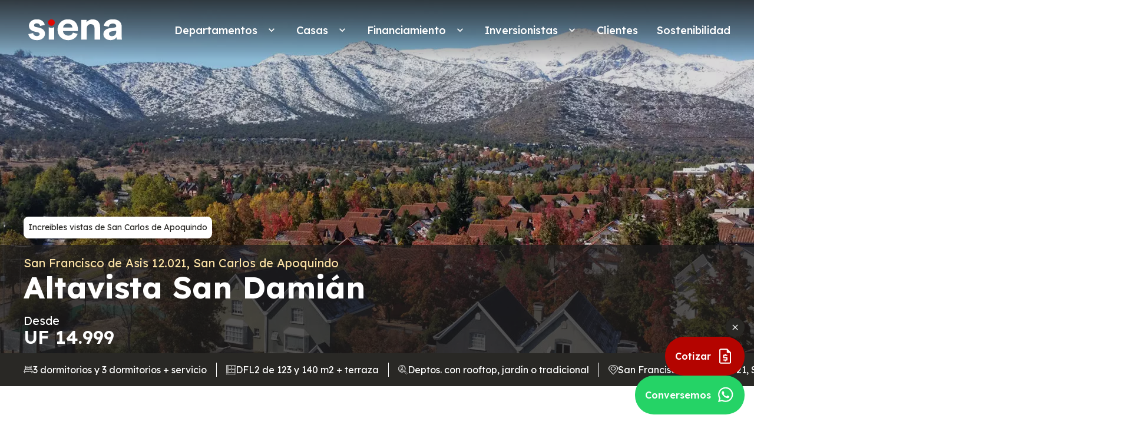

--- FILE ---
content_type: text/html
request_url: https://www.siena.cl/proyecto/altavista-san-damian/
body_size: 24555
content:
<!DOCTYPE html>
<html lang="es">

<head>
    <meta charset="UTF-8">
    <meta name="viewport" content="width=device-width, initial-scale=1">
    <link rel="profile" href="https://gmpg.org/xfn/11">
    <link rel="apple-touch-icon" sizes="180x180" href="https://www.siena.cl/content/themes/siena/dist/img/favicon/apple-touch-icon.png">
    <link rel="icon" type="image/png" sizes="32x32"
        href="https://www.siena.cl/content/themes/siena/dist/img/favicon/favicon-32x32.png">
    <link rel="icon" type="image/png" sizes="16x16"
        href="https://www.siena.cl/content/themes/siena/dist/img/favicon/favicon-16x16.png">
    <link rel="manifest" href="https://www.siena.cl/content/themes/siena/dist/img/favicon/site.webmanifest">
    <link rel="mask-icon" href="https://www.siena.cl/content/themes/siena/dist/img/favicon/safari-pinned-tab.svg" color="#5bbad5">
    <meta name="msapplication-TileColor" content="#da532c">
    <meta name="theme-color" content="#ffffff">
    <meta name='robots' content='index, follow, max-image-preview:large, max-snippet:-1, max-video-preview:-1' />

	<!-- This site is optimized with the Yoast SEO plugin v26.8 - https://yoast.com/product/yoast-seo-wordpress/ -->
	<title>Altavista San Damián - Siena Inmobiliaria</title>
	<meta name="description" content="Conoce nuestro nuevo proyecto Edificio Altavista San Damián en la exclusiva zona de San Carlos de Apoquindo." />
	<link rel="canonical" href="https://www.siena.cl/proyecto/altavista-san-damian/" />
	<meta property="og:locale" content="es_ES" />
	<meta property="og:type" content="article" />
	<meta property="og:title" content="Altavista San Damián - Siena Inmobiliaria" />
	<meta property="og:url" content="https://www.siena.cl/proyecto/altavista-san-damian/" />
	<meta property="og:site_name" content="Siena Inmobiliaria" />
	<meta property="article:publisher" content="https://www.facebook.com/SienaInmobiliaria/" />
	<meta property="article:modified_time" content="2026-01-15T12:43:03+00:00" />
	<meta property="og:image" content="https://www.siena.cl/content/uploads/2023/09/siena-imagen-san-damian-3.jpg" />
	<meta property="og:image:width" content="1920" />
	<meta property="og:image:height" content="1080" />
	<meta property="og:image:type" content="image/jpeg" />
	<meta name="twitter:card" content="summary_large_image" />
	<meta name="twitter:title" content="Altavista San Damián - Siena Inmobiliaria" />
	<meta name="twitter:image" content="https://www.siena.cl/content/uploads/2023/09/siena-imagen-san-damian-3.jpg" />
	<meta name="twitter:label1" content="Tiempo de lectura" />
	<meta name="twitter:data1" content="1 minuto" />
	<script type="application/ld+json" class="yoast-schema-graph">{"@context":"https://schema.org","@graph":[{"@type":"WebPage","@id":"https://www.siena.cl/proyecto/altavista-san-damian/","url":"https://www.siena.cl/proyecto/altavista-san-damian/","name":"Altavista San Damián - Siena Inmobiliaria","isPartOf":{"@id":"https://www.siena.cl/#website"},"primaryImageOfPage":{"@id":"https://www.siena.cl/proyecto/altavista-san-damian/#primaryimage"},"image":{"@id":"https://www.siena.cl/proyecto/altavista-san-damian/#primaryimage"},"thumbnailUrl":"https://www.siena.cl/content/uploads/2024/05/3.jpg","datePublished":"2023-09-28T21:47:28+00:00","dateModified":"2026-01-15T12:43:03+00:00","description":"Conoce nuestro nuevo proyecto Edificio Altavista San Damián en la exclusiva zona de San Carlos de Apoquindo.","breadcrumb":{"@id":"https://www.siena.cl/proyecto/altavista-san-damian/#breadcrumb"},"inLanguage":"es","potentialAction":[{"@type":"ReadAction","target":["https://www.siena.cl/proyecto/altavista-san-damian/"]}]},{"@type":"ImageObject","inLanguage":"es","@id":"https://www.siena.cl/proyecto/altavista-san-damian/#primaryimage","url":"https://www.siena.cl/content/uploads/2024/05/3.jpg","contentUrl":"https://www.siena.cl/content/uploads/2024/05/3.jpg","width":1920,"height":1080},{"@type":"BreadcrumbList","@id":"https://www.siena.cl/proyecto/altavista-san-damian/#breadcrumb","itemListElement":[{"@type":"ListItem","position":1,"name":"Home","item":"https://www.siena.cl/"},{"@type":"ListItem","position":2,"name":"Proyectos","item":"https://www.siena.cl/proyecto/"},{"@type":"ListItem","position":3,"name":"Altavista San Damián"}]},{"@type":"WebSite","@id":"https://www.siena.cl/#website","url":"https://www.siena.cl/","name":"Siena Inmobiliaria","description":"Conoce nuestros proyectos de departamentos, casas y penthouse en las mejores comunas de Santiago de Chile.","potentialAction":[{"@type":"SearchAction","target":{"@type":"EntryPoint","urlTemplate":"https://www.siena.cl/?s={search_term_string}"},"query-input":{"@type":"PropertyValueSpecification","valueRequired":true,"valueName":"search_term_string"}}],"inLanguage":"es"}]}</script>
	<!-- / Yoast SEO plugin. -->


<link rel="alternate" type="application/rss+xml" title="Siena Inmobiliaria &raquo; Feed" href="https://www.siena.cl/feed/" />
<link rel="alternate" type="application/rss+xml" title="Siena Inmobiliaria &raquo; Feed de los comentarios" href="https://www.siena.cl/comments/feed/" />
<link rel="alternate" title="oEmbed (JSON)" type="application/json+oembed" href="https://www.siena.cl/wp-json/oembed/1.0/embed?url=https%3A%2F%2Fwww.siena.cl%2Fproyecto%2Faltavista-san-damian%2F" />
<link rel="alternate" title="oEmbed (XML)" type="text/xml+oembed" href="https://www.siena.cl/wp-json/oembed/1.0/embed?url=https%3A%2F%2Fwww.siena.cl%2Fproyecto%2Faltavista-san-damian%2F&#038;format=xml" />
<style id='wp-img-auto-sizes-contain-inline-css' type='text/css'>
img:is([sizes=auto i],[sizes^="auto," i]){contain-intrinsic-size:3000px 1500px}
/*# sourceURL=wp-img-auto-sizes-contain-inline-css */
</style>
<style id='classic-theme-styles-inline-css' type='text/css'>
/*! This file is auto-generated */
.wp-block-button__link{color:#fff;background-color:#32373c;border-radius:9999px;box-shadow:none;text-decoration:none;padding:calc(.667em + 2px) calc(1.333em + 2px);font-size:1.125em}.wp-block-file__button{background:#32373c;color:#fff;text-decoration:none}
/*# sourceURL=/wp-includes/css/classic-themes.min.css */
</style>
<style id='woocommerce-inline-inline-css' type='text/css'>
.woocommerce form .form-row .required { visibility: visible; }
/*# sourceURL=woocommerce-inline-inline-css */
</style>
<link rel='stylesheet' id='theme_styles-css' href='https://www.siena.cl/content/themes/siena/dist/css/theme.min.css?ver=2.7.32' type='text/css' media='all' />
<link rel='stylesheet' id='theme_custom_styles-css' href='https://www.siena.cl/content/themes/siena/dist/css/custom.css?ver=2.7.32' type='text/css' media='all' />
<script type="text/javascript" src="https://www.siena.cl/cms/wp-includes/js/jquery/jquery.min.js?ver=3.7.1" id="jquery-core-js"></script>
<script type="text/javascript" src="https://www.siena.cl/cms/wp-includes/js/jquery/jquery-migrate.min.js?ver=3.4.1" id="jquery-migrate-js"></script>
<link rel="https://api.w.org/" href="https://www.siena.cl/wp-json/" /><link rel="alternate" title="JSON" type="application/json" href="https://www.siena.cl/wp-json/wp/v2/proyecto/11904" /><link rel="EditURI" type="application/rsd+xml" title="RSD" href="https://www.siena.cl/cms/xmlrpc.php?rsd" />
<meta name="generator" content="WordPress 6.9" />
<meta name="generator" content="WooCommerce 10.4.3" />
<link rel='shortlink' href='https://www.siena.cl/?p=11904' />
<script type="text/javascript">
/* <![CDATA[ */
var themosis = {
ajaxurl: "https:\/\/www.siena.cl\/cms\/wp-admin\/admin-ajax.php",
nonce: "2bc6e9ddb5",
nonce_atencion_cliente: "6d56f69364",
nonce_recomendador: "6355bd1995",
nonce_select_unit: "1953d561e4",
nonce_user_login: "69bc9c25c1",
nonce_user_unit: "89c797dad1",
filterUnitsByModel: "bdd0bf14a6",
};
/* ]]> */
</script><meta name="csrf-token" content="PYAsD2L9KYAbtrhYdIJw8Aq9x2vlZnemuUTaLaDT">	<noscript><style>.woocommerce-product-gallery{ opacity: 1 !important; }</style></noscript>
	<style type="text/css">.recentcomments a{display:inline !important;padding:0 !important;margin:0 !important;}</style>
            <!-- Google Tag Manager -->
        <script data-type="lazy" data-src="[data-uri]"></script>
        <!-- End Google Tag Manager -->
        <meta name="facebook-domain-verification" content="4as5dk7ifpgz85lkh9nndhjjpxem3c" />
</head>

<body class="wp-singular proyecto-template-default single single-proyecto postid-11904 wp-theme-siena theme-siena woocommerce-no-js">
            <!-- Google Tag Manager (noscript) -->
        <noscript>
            <iframe src="https://www.googletagmanager.com/ns.html?id=GTM-K59VQM7"
                height="0" width="0" style="display:none;visibility:hidden"></iframe>
        </noscript>
        <!-- End Google Tag Manager (noscript) -->
        <div id="page" class="site">
        
        <header
            class="header"
            id="header">
            <div class="container relative">
                <div class="row justify-content-between align-items-center">

                    <div class="col-4 pl-0 d-none">
                        <a href="#" id="back-history">
                            <img src="https://www.siena.cl/content/themes/siena/assets/images/icons/arrow-back-header.svg"
                                alt="Volver" width="40">
                        </a>
                    </div>

                    <div class="col-4 col-md-2">

                                                    <div class="header__logo">
                                <a href="/">
                                    <img src="https://www.siena.cl/content/themes/siena/dist/img/logo.svg" width="160xpx"
                                        height="37px" alt="siena">
                                </a>
                            </div>
                                            </div>

                    <div class="col-4 d-block d-lg-none">
    <button class="openNav" id="openNav" arial-label="Menu" title="Menu">
        <span class="ico-bar-menu"></span>
        <span class="ico-bar-menu"></span>
        <span class="ico-bar-menu"></span>
    </button>
</div>

<div class="col-lg-10 col-md-12 col-12">

    <nav id="menu-desktop" class="menu-desktop d-none d-lg-flex justify-content-lg-end">
        
        <ul class="d-lg-flex justify-content-end">
                                            <li class="header__menu__item header__menu__item--submenu ml-lg-2">
                                            <a class="nav-item buttonMenu">Departamentos</a>
                        <div class="submenu">
                                                                                                                                        <a class="link" href="https://www.siena.cl/departamentos/">
                                            Todo los departamentos
                                            <span class="icon-circle material-icons">arrow_forward</span>
                                        </a>
                                    
                                                                                                                                                <div class="content-submenu d-flex">
                                            <ul class="submenu-items">
                                                <span class="subtitle">Comunas</span>
                                                                                                                                                                                                                        <li class="submenu__item"><a
                                                                    href="https://www.siena.cl/departamentos-la-florida/">La Florida</a>
                                                            </li>
                                                                                                                    <li class="submenu__item"><a
                                                                    href="https://www.siena.cl/departamentos-las-condes/">Las Condes</a>
                                                            </li>
                                                                                                                    <li class="submenu__item"><a
                                                                    href="https://www.siena.cl/departamentos-vitacura/">Vitacura</a>
                                                            </li>
                                                                                                                    <li class="submenu__item"><a
                                                                    href="https://www.siena.cl/departamentos-macul/">Macul</a>
                                                            </li>
                                                                                                                                                                                                        </ul>
                                        </div>
                                    
                                                                                                                                                <div class="content-submenu d-flex">
                                            <ul class="submenu-items">
                                                <span class="subtitle">Novedades</span>
                                                                                                                                                                                                                        <li class="submenu__item"><a
                                                                    href="https://www.siena.cl/departamentos-jardin/">Departamentos con jardín</a>
                                                            </li>
                                                                                                                    <li class="submenu__item"><a
                                                                    href="https://www.siena.cl/departamentos-rooftop/">Departamentos con rooftop</a>
                                                            </li>
                                                                                                                                                                                                        </ul>
                                        </div>
                                    
                                                                                                                        </div>
                                    </li>
                                            <li class="header__menu__item header__menu__item--submenu ml-lg-2">
                                            <a class="nav-item buttonMenu">Casas</a>
                        <div class="submenu">
                                                                                                                                        <a class="link" href="https://www.siena.cl/casas/">
                                            Todas las casas
                                            <span class="icon-circle material-icons">arrow_forward</span>
                                        </a>
                                    
                                                                                                                                                <div class="content-submenu d-flex">
                                            <ul class="submenu-items">
                                                <span class="subtitle">Comunas</span>
                                                                                                                                                                                                                        <li class="submenu__item"><a
                                                                    href="https://www.siena.cl/casas-chicureo/">Chicureo</a>
                                                            </li>
                                                                                                                                                                                                        </ul>
                                        </div>
                                    
                                                                                                                        </div>
                                    </li>
                                            <li class="header__menu__item header__menu__item--submenu ml-lg-2">
                                            <a class="nav-item buttonMenu">Financiamiento</a>
                        <div class="submenu">
                                                                                                
                                                                            <ul class="submenu-items">
                                            <li class="submenu__item"><a
                                                    href="https://www.siena.cl/financiamiento/">Financiamiento</a>
                                            </li>
                                        </ul>
                                                                                                        
                                                                            <ul class="submenu-items">
                                            <li class="submenu__item"><a
                                                    href="https://www.siena.cl/como-comprar-una-casa-o-departamento/">¿Cómo comprar una casa o departamento?</a>
                                            </li>
                                        </ul>
                                                                                                        
                                                                            <ul class="submenu-items">
                                            <li class="submenu__item"><a
                                                    href="https://www.siena.cl/getnet/">Compra con entrega inmediata sin pie</a>
                                            </li>
                                        </ul>
                                                                                                        
                                                                            <ul class="submenu-items">
                                            <li class="submenu__item"><a
                                                    href="https://www.siena.cl/credito-directo-al-pie/">Crédito directo al pie</a>
                                            </li>
                                        </ul>
                                                                                                        
                                                                            <ul class="submenu-items">
                                            <li class="submenu__item"><a
                                                    href="https://www.siena.cl/financiamiento/#simuladorFinanciamiento">Simula tu crédito hipotecario</a>
                                            </li>
                                        </ul>
                                                                                                                        </div>
                                    </li>
                                            <li class="header__menu__item header__menu__item--submenu ml-lg-2">
                                            <a class="nav-item buttonMenu">Inversionistas</a>
                        <div class="submenu">
                                                                                                
                                                                            <ul class="submenu-items">
                                            <li class="submenu__item"><a
                                                    href="https://www.siena.cl/oportunidades-de-inversion-inmobiliaria/">Oportunidades de inversión inmobiliaria</a>
                                            </li>
                                        </ul>
                                                                                                        
                                                                            <ul class="submenu-items">
                                            <li class="submenu__item"><a
                                                    href="https://www.siena.cl/como-invertir-en-departamentos-o-casas/">¿Cómo invertir en departamentos o casas?</a>
                                            </li>
                                        </ul>
                                                                                                                        </div>
                                    </li>
                                            <li class="header__menu__item ml-lg-2">
                                            <a class="nav-item" href="https://www.siena.cl/clientes-siena/">Clientes</a>
                                    </li>
                                            <li class="header__menu__item ml-lg-2">
                                            <a class="nav-item" href="https://www.siena.cl/sostenibilidad/">Sostenibilidad</a>
                                    </li>
                    </ul>
    </nav>


    <nav id="menu" class="menu d-none header__menu d-lg-none">
        
        <ul class="w-100">
                                            <li class="header__menu__item header__menu__item--submenu ml-lg-2">

                                            <a class="nav-item buttonMenu">Departamentos</a>
                        <div class="submenu">

                            <a class="closeSubmenu"><span class="material-icons">chevron_left</span> Atrás</a>


                                                                                                <a class="link" href="https://www.siena.cl/departamentos/">Todo los departamentos
                                        <span class="icon-circle material-icons">arrow_forward</span>
                                    </a>
                                                                
                                                                                                                                                                <div class="content-submenu mb-2">
                                        <ul class="submenu-items">
                                            <span class="subtitle">Comunas</span>
                                                                                                                                                <li class="submenu__item"><a
                                                            href="https://www.siena.cl/departamentos-la-florida/">La Florida</a>
                                                    </li>
                                                                                                    <li class="submenu__item"><a
                                                            href="https://www.siena.cl/departamentos-las-condes/">Las Condes</a>
                                                    </li>
                                                                                                    <li class="submenu__item"><a
                                                            href="https://www.siena.cl/departamentos-vitacura/">Vitacura</a>
                                                    </li>
                                                                                                    <li class="submenu__item"><a
                                                            href="https://www.siena.cl/departamentos-macul/">Macul</a>
                                                    </li>
                                                                                                                                    </ul>
                                    </div>
                                
                                                                                                                                                                <div class="content-submenu mb-2">
                                        <ul class="submenu-items">
                                            <span class="subtitle">Novedades</span>
                                                                                                                                                <li class="submenu__item"><a
                                                            href="https://www.siena.cl/departamentos-jardin/">Departamentos con jardín</a>
                                                    </li>
                                                                                                    <li class="submenu__item"><a
                                                            href="https://www.siena.cl/departamentos-rooftop/">Departamentos con rooftop</a>
                                                    </li>
                                                                                                                                    </ul>
                                    </div>
                                
                                                            


                        </div>
                    
                </li>
                                            <li class="header__menu__item header__menu__item--submenu ml-lg-2">

                                            <a class="nav-item buttonMenu">Casas</a>
                        <div class="submenu">

                            <a class="closeSubmenu"><span class="material-icons">chevron_left</span> Atrás</a>


                                                                                                <a class="link" href="https://www.siena.cl/casas/">Todas las casas
                                        <span class="icon-circle material-icons">arrow_forward</span>
                                    </a>
                                                                
                                                                                                                                                                <div class="content-submenu mb-2">
                                        <ul class="submenu-items">
                                            <span class="subtitle">Comunas</span>
                                                                                                                                                <li class="submenu__item"><a
                                                            href="https://www.siena.cl/casas-chicureo/">Chicureo</a>
                                                    </li>
                                                                                                                                    </ul>
                                    </div>
                                
                                                            


                        </div>
                    
                </li>
                                            <li class="header__menu__item header__menu__item--submenu ml-lg-2">

                                            <a class="nav-item buttonMenu">Financiamiento</a>
                        <div class="submenu">

                            <a class="closeSubmenu"><span class="material-icons">chevron_left</span> Atrás</a>


                                                                                            
                                                                    <div class="content-submenu">
                                        <ul class="submenu-items">
                                            <li class="submenu__item"><a
                                                    href="https://www.siena.cl/financiamiento/">Financiamiento</a>
                                            </li>
                                        </ul>
                                    </div>
                                                                                                                            
                                                                    <div class="content-submenu">
                                        <ul class="submenu-items">
                                            <li class="submenu__item"><a
                                                    href="https://www.siena.cl/como-comprar-una-casa-o-departamento/">¿Cómo comprar una casa o departamento?</a>
                                            </li>
                                        </ul>
                                    </div>
                                                                                                                            
                                                                    <div class="content-submenu">
                                        <ul class="submenu-items">
                                            <li class="submenu__item"><a
                                                    href="https://www.siena.cl/getnet/">Compra con entrega inmediata sin pie</a>
                                            </li>
                                        </ul>
                                    </div>
                                                                                                                            
                                                                    <div class="content-submenu">
                                        <ul class="submenu-items">
                                            <li class="submenu__item"><a
                                                    href="https://www.siena.cl/credito-directo-al-pie/">Crédito directo al pie</a>
                                            </li>
                                        </ul>
                                    </div>
                                                                                                                            
                                                                    <div class="content-submenu">
                                        <ul class="submenu-items">
                                            <li class="submenu__item"><a
                                                    href="https://www.siena.cl/financiamiento/#simuladorFinanciamiento">Simula tu crédito hipotecario</a>
                                            </li>
                                        </ul>
                                    </div>
                                                            


                        </div>
                    
                </li>
                                            <li class="header__menu__item header__menu__item--submenu ml-lg-2">

                                            <a class="nav-item buttonMenu">Inversionistas</a>
                        <div class="submenu">

                            <a class="closeSubmenu"><span class="material-icons">chevron_left</span> Atrás</a>


                                                                                            
                                                                    <div class="content-submenu">
                                        <ul class="submenu-items">
                                            <li class="submenu__item"><a
                                                    href="https://www.siena.cl/oportunidades-de-inversion-inmobiliaria/">Oportunidades de inversión inmobiliaria</a>
                                            </li>
                                        </ul>
                                    </div>
                                                                                                                            
                                                                    <div class="content-submenu">
                                        <ul class="submenu-items">
                                            <li class="submenu__item"><a
                                                    href="https://www.siena.cl/como-invertir-en-departamentos-o-casas/">¿Cómo invertir en departamentos o casas?</a>
                                            </li>
                                        </ul>
                                    </div>
                                                            


                        </div>
                    
                </li>
                                            <li class="header__menu__item ml-lg-2">

                                            <a class="nav-item" href="https://www.siena.cl/clientes-siena/">Clientes</a>
                    
                </li>
                                            <li class="header__menu__item ml-lg-2">

                                            <a class="nav-item" href="https://www.siena.cl/sostenibilidad/">Sostenibilidad</a>
                    
                </li>
                    </ul>

        
                    <div class="menu-social w-100">
                <ul>
                                            <li class="header__menu__item ml-lg-2">
                            <a class="nav-item" href="https://www.siena.cl/somos-siena/">Acerca de Siena</a>
                        </li>
                                            <li class="header__menu__item ml-lg-2">
                            <a class="nav-item" href="https://www.siena.cl/sostenibilidad/">Sostenibilidad</a>
                        </li>
                                            <li class="header__menu__item ml-lg-2">
                            <a class="nav-item" href="https://www.siena.cl/sugerencias-y-comentarios/">Contáctanos</a>
                        </li>
                    
                    


                                    </ul>
            </div>
            </nav>
</div>
                </div>
            </div>

        </header>


<div id="content" class="site-content">
    <div id="primary" class="content-area">
        <main id="main" class="site-main">
            

       
    
        <section class="hero hero--single">
    <div class="hero__media">
                    <picture>
                                    <source media="(max-width: 799px)" srcset="https://www.siena.cl/content/uploads/fly-images/13225/3-800x500-c.jpg">
                                                    <source media="(min-width: 800px)" srcset="https://www.siena.cl/content/uploads/fly-images/13225/3-1440x600-c.jpg">
                                                    <img class="lazy" data-src="https://www.siena.cl/content/uploads/fly-images/13225/3-1440x600-c.jpg" alt="">
                            </picture>
        
    </div>
        
    <div class="container">
        <div class="container-hero-v2 container-hero-v3">
        <div class="tags-upper">                
                                                           
                        <div class="tag blanco">Increibles vistas de San Carlos de Apoquindo</div>
                                                    
        </div>
        <div class="text"> 
            
                                                <div class="direccion">San Francisco de Asis 12.021, San Carlos de Apoquindo</div>
                            
            <h1 class="hero__title">Altavista San Damián</h1>

            <div class="row-price-metro">                
                                    <div class="precio">
                    <span>Desde</span>
                    <p>UF 14.999</p>

                                            </div>
                                
            
                                    
                                        
                                    
                                        
                                    
                                        
                                    </div>
            </div>            
        </div>
        <div class="bottom-line">            
            <div class="row-bottom">

                            </div>            
        </div>
        </div>
    </div>
</section>

<div class="hero__info__isolated">
    <div class="container">
        <ul class="list-scrollable">
            
            
               
                          
                                          <li>
                        <i class="ico-cama"></i>
                        3 dormitorios y 3 dormitorios + servicio    
                      </li>
                                    
                          
                                          <li>
                        <i class="ico-medida"></i>
                        DFL2 de 123 y 140 m2 + terraza     
                      </li>
                                    
                          
                                          <li>
                        <i class="ico-solicitante"></i>
                        Deptos. con rooftop, jardín o tradicional    
                      </li>
                                    
                                        <li>
                    <img src="https://www.siena.cl/content/themes/siena/assets/images/project/20_20_ubicacion_white.png"
                        alt="Ubicación" width="20" height="20">
                    San Francisco de Asis 12.021, San Carlos de Apoquindo
                </li>
                    </ul>
    </div>
    <button class="scroll-prev" aria-label="Scroll Down">
        <svg width="24" height="24" viewbox="0 0 24 24" fill="none" xmlns="http://www.w3.org/2000/svg"><path d="M6.115 20.23 7.885 22l10-10-10-10-1.77 1.77 8.23 8.23z" fill="#FFF"/></svg>
    </button>
    <button class="scroll-next" aria-label="Scroll Down">
        <svg width="24" height="24" viewbox="0 0 24 24" fill="none" xmlns="http://www.w3.org/2000/svg"><path d="M6.115 20.23 7.885 22l10-10-10-10-1.77 1.77 8.23 8.23z" fill="#FFF"/></svg>
    </button>
</div>

<script>
document.addEventListener('DOMContentLoaded', function() {
    const scrollNextButton = document.querySelector('.scroll-next');
    const scrollPrevButton = document.querySelector('.scroll-prev');
    const scrollableList = document.querySelector('ul.list-scrollable');
    
    function checkScrollPosition() {
        // Check next button
        if (scrollableList.scrollLeft + scrollableList.clientWidth >= scrollableList.scrollWidth) {
            scrollNextButton.disabled = true;
            scrollNextButton.style.opacity = '0';
        } else {
            scrollNextButton.disabled = false;
            scrollNextButton.style.opacity = '1';
        }
        
        // Check prev button
        if (scrollableList.scrollLeft <= 0) {
            scrollPrevButton.disabled = true;
            scrollPrevButton.style.opacity = '0';
        } else {
            scrollPrevButton.disabled = false;
            scrollPrevButton.style.opacity = '1';
        }
    }
    
    if (scrollNextButton && scrollPrevButton && scrollableList) {
        // Check initial position
        checkScrollPosition();
        
        scrollNextButton.addEventListener('click', function() {
            if (!this.disabled) {
                scrollableList.scrollBy({
                    left: 100,
                    behavior: 'smooth'
                });
            }
        });
        
        scrollPrevButton.addEventListener('click', function() {
            if (!this.disabled) {
                scrollableList.scrollBy({
                    left: -100,
                    behavior: 'smooth'
                });
            }
        });
        
        // Listen for scroll events to update button state
        scrollableList.addEventListener('scroll', checkScrollPosition);
    }
});
</script>
                    <section class="proyecto-intro" id="">
    <div class="container">
      <div class="grid-cols">
        <div class="col">
                      <h2 class="title-line">Exclusivo edificio con increibles vistas despejadas</h2>
                                <p><strong>Altavista San Damián</strong> es un edificio 32 departamentos en <strong>San Carlos de Apoquindo</strong>, diseñado para el <strong>buen vivir</strong>: plantas eficientes con <strong>luz natural</strong>, <strong>terrazas profundas</strong> y <strong>cocina con isla integrable al comedor</strong>. Ofrece tipologías de <strong>solo 3 dormitorios </strong>con y sin servicio, en formato <strong>tradicional, con jardín privado o con rooftop</strong>, todas con <strong>vistas despejadas</strong> hacia la cordillera y <strong>terminaciones de calidad</strong>.</p>

                            


            <div class="youtube-frame-wrapper">
                            
                 <img src="https://www.siena.cl/content/uploads/2023/09/Altavista-terraza.jpg" alt="">
                 <span></span>
                               
              
            </div>

        </div>
        <div class="col">          
        </div>
      </div>
    </div>
  </section>


<script>
document.addEventListener('DOMContentLoaded', function() {
  const modal = document.getElementById('youtubeModal');
  const iframe = modal.querySelector('iframe');
  
  modal.addEventListener('close', function() {
    const src = iframe.src;
    iframe.src = '';
    iframe.src = src;
  });
  
  modal.addEventListener('cancel', function() {
    const src = iframe.src;
    iframe.src = '';
    iframe.src = src;
  });
});
</script>

                    <section class="nav-secondary nav-garantia-estatal" id="nav-fix">
        <div class="container">
            <div class="nav-secondary__show row align-items-center justify-content-between">
                <div class="col-lg-10 d-xl-flex nav-secondary__show__menu">
                    <div class="title-nav js-navbar-title">
                        <p>Altavista San Damián</p>
                        <span>
                            <svg width="32" height="32" viewbox="0 0 32 32" fill="none" xmlns="http://www.w3.org/2000/svg"><path d="M22.12 11.06 16 17.167 9.88 11.06 8 12.94l8 8 8-8z" fill="#292825"/></svg>
                        </span>
                    </div>
                    <nav class="nav-secondary__nav">
                                                                                <a class="nav-secondary__nav__link black scroll-link" href="#Proyecto">Proyecto</a>
                                                                                <a class="nav-secondary__nav__link black scroll-link" href="#Departamentos">Departamentos</a>
                                                                                <a class="nav-secondary__nav__link black scroll-link" href="#Simulador">Simula tu crédito</a>
                                                                                <a class="nav-secondary__nav__link black scroll-link" href="#Entorno">Entorno</a>
                                                                                <a class="nav-secondary__nav__link black scroll-link" href="#Contacto">Conversemos</a>
                        
                    </nav>
                </div>
            </div>
        </div>
    </section>
                    <section class="section section-nav py-0 py-md-3 container" id="Proyecto">
        <div class="title-line mb-2 mb-xl-4"><h2>Conoce las características de Altavista San Damián</h2>
</div>

        <div class="wp-content">
                        <p></p>
        </div>
        <div class="conoce siena-slider-v2">

                                            <div class="conoce__item">
                    <article class="card">
                                                    <div class="card__img">
                                <img loading="lazy" src="https://www.siena.cl/content/uploads/fly-images/13225/3-800x480.jpg" alt="" width="800"
                                    height="480">
                            </div>
                                                <div class="card__body sameheight-row">
                            <h3 class="card__title">Vistas despejadas</h3>
                            <div class="card__paragraph">
                                <p>En <strong data-start="3" data-end="27">Altavista San Damián</strong>, todas las tipologías fueron proyectadas para privilegiar <strong data-start="86" data-end="107">vistas despejadas</strong> hacia la cordillera y el entorno de San Carlos de Apoquindo: ventanales de piso a cielo y <strong data-start="198" data-end="220">terrazas profundas</strong> enmarcan el paisaje y aportan <strong data-start="250" data-end="273">luminosidad natural</strong> en cada departamento.</p>

                            </div>
                            
                        </div>
                    </article>
                </div>
                                            <div class="conoce__item">
                    <article class="card">
                                                    <div class="card__img">
                                <img loading="lazy" src="https://www.siena.cl/content/uploads/fly-images/11911/siena-imagen-san-damian-800x480.jpg" alt="" width="800"
                                    height="480">
                            </div>
                                                <div class="card__body sameheight-row">
                            <h3 class="card__title">Arquitectura y diseño para el buen vivir</h3>
                            <div class="card__paragraph">
                                <p>En <strong>Altavista San Damián</strong>: arquitectura para el buen vivir con plantas eficientes, <strong>luz natural</strong>, <strong>terrazas profundas</strong> y <strong>cocina con isla integrable al comedor</strong>, con materiales y terminaciones de calidad.</p>

                            </div>
                            
                        </div>
                    </article>
                </div>
                                            <div class="conoce__item">
                    <article class="card">
                                                    <div class="card__img">
                                <img loading="lazy" src="https://www.siena.cl/content/uploads/fly-images/11905/siena-imagen-san-damian-1-800x480.jpg" alt="" width="800"
                                    height="480">
                            </div>
                                                <div class="card__body sameheight-row">
                            <h3 class="card__title">Vive la privacidad</h3>
                            <div class="card__paragraph">
                                <p>La arquitectura está desarrollada para entregar mayor independencia entre departamentos: todos cuentan con <strong data-start="107" data-end="124">vistas libres</strong> y están <strong data-start="133" data-end="179">aislados entre sí por vacíos estructurales</strong>, con <strong data-start="185" data-end="242">amplios pasillos de acceso iluminados con luz natural</strong>. Además, incorporan <strong data-start="263" data-end="283">piso Silent Walk</strong> que reduce el ruido en <strong data-start="307" data-end="316">21 dB</strong> y <strong data-start="319" data-end="342">ventanas termopanel</strong> para un confort superior.</p>

                            </div>
                            
                        </div>
                    </article>
                </div>
                    </div>


        <div class="conoce_custom_buttons_center justify-content-md-center justify-content-start">
            <div class="conoce_custom_buttons_center--buttons d-block"></div>
        </div>


        
    </section>

                    <section class="tabs-multimedia" id="Entorno">
    <div class="container">
      <div class="top">
        
      <div class="title-line"> <h2>Vive la tranquilidad con una excelente conectividad</h2>
</div>
        <p>Vive en un barrio consolidado y tranquilo, inserto en la naturaleza y con excelente conectividad hacia Las Condes y Lo Barnechea.</p>
<p>Un sector residencial con comercio, servicios, clínicas, colegios y universidades. En un entorno que permite difrutar de la naturaleza, caminatas, circuitos de trekking y bicicleta.</p>

                
                <div class="list">
                      <div class="item">
              <div class="icon">
                <img src='https://www.siena.cl/content/uploads/2023/09/local_mall_24dp_B40400_FILL0_wght400_GRAD0_opsz24.svg' alt=''/>
              </div>
              <p>Comercio y supermercados a sólo minutos</p>
            </div>              
                      <div class="item">
              <div class="icon">
                <img src='https://www.siena.cl/content/uploads/2021/09/school_24dp_B40400_FILL0_wght400_GRAD0_opsz24.svg' alt=''/>
              </div>
              <p>Cercano a prestigiosos colegios y Universidades</p>
            </div>              
                      <div class="item">
              <div class="icon">
                <img src='https://www.siena.cl/content/uploads/2021/09/health_metrics_24dp_B40400_FILL0_wght400_GRAD0_opsz24.svg' alt=''/>
              </div>
              <p>Cercano a clínicas como UC y UANDES </p>
            </div>              
                      <div class="item">
              <div class="icon">
                <img src='https://www.siena.cl/content/uploads/2023/09/hiking_24dp_B40400_FILL0_wght400_GRAD0_opsz24.svg' alt=''/>
              </div>
              <p>Circuitos de trekking y MTB a 3 minutos</p>
            </div>              
                  </div>
        
      </div>

      <div class="tabs tabs--siena">
        <nav class="tabs__nav text-center align-items-center" id="gal-nav-tab" role="tablist">
                                <a class="tabs__nav__item active" id="gal-nav-6531-1-tab" data-toggle="tab" href="#gal-nav-6531-1" role="tab" aria-controls="gal-nav-1" aria-selected="true">Fotos</a>  
                                <a class="tabs__nav__item" id="gal-nav-6531-2-tab" data-toggle="tab" href="#gal-nav-6531-2" role="tab" aria-controls="gal-nav-2" aria-selected="false">Video</a>  
                  </nav>

        <div class="tabs__content" id="gal-nav-content">
          
            
              <div class="tabs__content__pane fade  show active" id="gal-nav-6531-1" role="tabpanel" aria-labelledby="gal-nav-6531-1-tab">
                                  <div class="photo-gallery-slider-v2 siena-slider-v2 js-photo-gallery-v2">
                                                              <div class="item">
                        <button onclick="document.getElementById('modal-componente-6531-0').showModal()">                       
                          <img src='https://www.siena.cl/content/uploads/2024/05/1.jpg' alt=''/>
                          <div class="caption">Vista panorámica del entorno</div>
                        </button>
                      </div>
                                          <div class="item">
                        <button onclick="document.getElementById('modal-componente-6531-1').showModal()">                       
                          <img src='https://www.siena.cl/content/uploads/2023/09/siena-entorno-altavista-san-damian-1.png' alt=''/>
                          <div class="caption">Cines y centros comerciales</div>
                        </button>
                      </div>
                                          <div class="item">
                        <button onclick="document.getElementById('modal-componente-6531-2').showModal()">                       
                          <img src='https://www.siena.cl/content/uploads/2023/09/siena-entorno-altavista-san-damian-2.png' alt=''/>
                          <div class="caption">Supermercados</div>
                        </button>
                      </div>
                                          <div class="item">
                        <button onclick="document.getElementById('modal-componente-6531-3').showModal()">                       
                          <img src='https://www.siena.cl/content/uploads/2023/09/siena-entorno-altavista-san-damian-3.png' alt=''/>
                          <div class="caption">Supermercados</div>
                        </button>
                      </div>
                                          <div class="item">
                        <button onclick="document.getElementById('modal-componente-6531-4').showModal()">                       
                          <img src='https://www.siena.cl/content/uploads/2023/09/siena-entorno-altavista-san-damian-4.png' alt=''/>
                          <div class="caption">Clínicas</div>
                        </button>
                      </div>
                                          <div class="item">
                        <button onclick="document.getElementById('modal-componente-6531-5').showModal()">                       
                          <img src='https://www.siena.cl/content/uploads/2023/09/siena-entorno-altavista-san-damian-5.png' alt=''/>
                          <div class="caption">Centros de estudio</div>
                        </button>
                      </div>
                                          <div class="item">
                        <button onclick="document.getElementById('modal-componente-6531-6').showModal()">                       
                          <img src='https://www.siena.cl/content/uploads/2023/09/siena-entorno-altavista-san-damian-6.png' alt=''/>
                          <div class="caption">Colegios</div>
                        </button>
                      </div>
                                          <div class="item">
                        <button onclick="document.getElementById('modal-componente-6531-7').showModal()">                       
                          <img src='https://www.siena.cl/content/uploads/2023/09/plaza-altavista-2.jpg' alt=''/>
                          <div class="caption">Parques</div>
                        </button>
                      </div>
                                      </div>

                                      <dialog class="dialog-multimedia-gallery" id="modal-componente-6531-0">
                      <div class="content-modal">
                        <button onclick="document.getElementById('modal-componente-6531-0').close()"></button>
                        <img src='https://www.siena.cl/content/uploads/2024/05/1.jpg' alt=''/>
                      </div>        
                    </dialog>
                                      <dialog class="dialog-multimedia-gallery" id="modal-componente-6531-1">
                      <div class="content-modal">
                        <button onclick="document.getElementById('modal-componente-6531-1').close()"></button>
                        <img src='https://www.siena.cl/content/uploads/2023/09/siena-entorno-altavista-san-damian-1.png' alt=''/>
                      </div>        
                    </dialog>
                                      <dialog class="dialog-multimedia-gallery" id="modal-componente-6531-2">
                      <div class="content-modal">
                        <button onclick="document.getElementById('modal-componente-6531-2').close()"></button>
                        <img src='https://www.siena.cl/content/uploads/2023/09/siena-entorno-altavista-san-damian-2.png' alt=''/>
                      </div>        
                    </dialog>
                                      <dialog class="dialog-multimedia-gallery" id="modal-componente-6531-3">
                      <div class="content-modal">
                        <button onclick="document.getElementById('modal-componente-6531-3').close()"></button>
                        <img src='https://www.siena.cl/content/uploads/2023/09/siena-entorno-altavista-san-damian-3.png' alt=''/>
                      </div>        
                    </dialog>
                                      <dialog class="dialog-multimedia-gallery" id="modal-componente-6531-4">
                      <div class="content-modal">
                        <button onclick="document.getElementById('modal-componente-6531-4').close()"></button>
                        <img src='https://www.siena.cl/content/uploads/2023/09/siena-entorno-altavista-san-damian-4.png' alt=''/>
                      </div>        
                    </dialog>
                                      <dialog class="dialog-multimedia-gallery" id="modal-componente-6531-5">
                      <div class="content-modal">
                        <button onclick="document.getElementById('modal-componente-6531-5').close()"></button>
                        <img src='https://www.siena.cl/content/uploads/2023/09/siena-entorno-altavista-san-damian-5.png' alt=''/>
                      </div>        
                    </dialog>
                                      <dialog class="dialog-multimedia-gallery" id="modal-componente-6531-6">
                      <div class="content-modal">
                        <button onclick="document.getElementById('modal-componente-6531-6').close()"></button>
                        <img src='https://www.siena.cl/content/uploads/2023/09/siena-entorno-altavista-san-damian-6.png' alt=''/>
                      </div>        
                    </dialog>
                                      <dialog class="dialog-multimedia-gallery" id="modal-componente-6531-7">
                      <div class="content-modal">
                        <button onclick="document.getElementById('modal-componente-6531-7').close()"></button>
                        <img src='https://www.siena.cl/content/uploads/2023/09/plaza-altavista-2.jpg' alt=''/>
                      </div>        
                    </dialog>
                                  
                                           
                              </div>

          
            
              <div class="tabs__content__pane fade" id="gal-nav-6531-2" role="tabpanel" aria-labelledby="gal-nav-6531-2-tab">
                
                                                    
                                                                                

                    <div class="slider-video-container">
                      <div class="galeria-videos-v2 siena-slider-v2">
                                                  
                          <button class="item-video-button" onclick="document.getElementById('modalExterno-componente-6531-0').showModal()">
                            <img loading="lazy" class="box-link__img" src="https://www.siena.cl/content/uploads/2023/09/video-entorno-altavista-e1708614970222.png" alt="" width="370" height="200">
                            <div>                              
                              <span class="button-play"></span>
                              <h3 class="box-link__title">Conoce el entorno de Altavista</h3>
                            </div>                            
                          </button>                          
                                              
                      </div>                        
                    </div>


                    
                    
                   

                                        

                                                             
                              </div>

          
        </div>
      </div>

    </div>
  </section>

  
      
      <dialog class="dialog-multimedia" id="modalExterno-componente-6531-0">
        <div class="content-modal">
          <button onclick="document.getElementById('modalExterno-componente-6531-0').close()"></button>
          <iframe title="Conoce el entorno de Altavista" src="https://www.youtube.com/embed/wWiSgBCLOZM" width="640" height="360" frameborder="0" allow="accelerometer; autoplay; clipboard-write; encrypted-media; gyroscope; picture-in-picture" referrerpolicy="strict-origin-when-cross-origin" allowfullscreen=""></iframe>
        </div>        
      </dialog>      
      

<script>
document.addEventListener('DOMContentLoaded', function() {
  const dialogs = document.querySelectorAll('.dialog-multimedia');
  
  dialogs.forEach(dialog => {
    const iframe = dialog.querySelector('iframe');
    const closeButton = dialog.querySelector('button');
    
    // Function to stop iframe playback
    function stopIframe() {
      if (iframe) {
        const src = iframe.src;
        iframe.src = '';
        iframe.src = src;
      }
    }
    
    // Handle close button click
    if (closeButton) {
      closeButton.addEventListener('click', stopIframe);
    }
    
    // Handle ESC key press
    dialog.addEventListener('close', stopIframe);
    
    // Handle ESC key specifically
    dialog.addEventListener('keydown', function(e) {
      if (e.key === 'Escape') {
        stopIframe();
      }
    });
  });
});
</script>                    <section class="tabs-multimedia" id="Departamentos">
    <div class="container">
      <div class="top">
        
      <div class="title-line"> <h2>Departamentos con las mejores vistas despejadas</h2>
</div>
        <p>Los departamentos de <strong>Altavista San Damián</strong> combinan diseño y confort en <strong>San Carlos de Apoquindo</strong>: plantas eficientes con <strong>luz natural</strong>, <strong>terrazas profundas</strong> y <strong>cocina con isla integrable al comedor</strong>. Destacan por <strong>vistas despejadas</strong> a la cordillera, <strong>terminaciones de calidad </strong>y una <strong>arquitectura que privilegia la privacidad</strong> entre los departamentos y también con el entorno.</p>

                
        
      </div>

      <div class="tabs tabs--siena">
        <nav class="tabs__nav text-center align-items-center" id="gal-nav-tab" role="tablist">
                                <a class="tabs__nav__item active" id="gal-nav-3115-1-tab" data-toggle="tab" href="#gal-nav-3115-1" role="tab" aria-controls="gal-nav-1" aria-selected="true">Fotos</a>  
                                <a class="tabs__nav__item" id="gal-nav-3115-2-tab" data-toggle="tab" href="#gal-nav-3115-2" role="tab" aria-controls="gal-nav-2" aria-selected="false">Video</a>  
                  </nav>

        <div class="tabs__content" id="gal-nav-content">
          
            
              <div class="tabs__content__pane fade  show active" id="gal-nav-3115-1" role="tabpanel" aria-labelledby="gal-nav-3115-1-tab">
                                  <div class="photo-gallery-slider-v2 siena-slider-v2 js-photo-gallery-v2">
                                                              <div class="item">
                        <button onclick="document.getElementById('modal-componente-3115-0').showModal()">                       
                          <img src='https://www.siena.cl/content/uploads/2023/09/Altavista-terraza.jpg' alt=''/>
                          <div class="caption">Terrazas con vista panorámica</div>
                        </button>
                      </div>
                                          <div class="item">
                        <button onclick="document.getElementById('modal-componente-3115-1').showModal()">                       
                          <img src='https://www.siena.cl/content/uploads/2023/09/altavista-cocina-1920x1080-1.jpg' alt=''/>
                          <div class="caption">Cocina</div>
                        </button>
                      </div>
                                          <div class="item">
                        <button onclick="document.getElementById('modal-componente-3115-2').showModal()">                       
                          <img src='https://www.siena.cl/content/uploads/2023/09/Altavista-dorm-ppal.jpg' alt=''/>
                          <div class="caption">Dormitorio principal</div>
                        </button>
                      </div>
                                          <div class="item">
                        <button onclick="document.getElementById('modal-componente-3115-3').showModal()">                       
                          <img src='https://www.siena.cl/content/uploads/2023/09/Altavista-living-comedor.jpg' alt=''/>
                          <div class="caption">Comedor</div>
                        </button>
                      </div>
                                          <div class="item">
                        <button onclick="document.getElementById('modal-componente-3115-4').showModal()">                       
                          <img src='https://www.siena.cl/content/uploads/2023/09/Altavista-living-comedor2.jpg' alt=''/>
                          <div class="caption">Comedor</div>
                        </button>
                      </div>
                                          <div class="item">
                        <button onclick="document.getElementById('modal-componente-3115-5').showModal()">                       
                          <img src='https://www.siena.cl/content/uploads/2023/09/living-altavista.jpg' alt=''/>
                          <div class="caption">Sala</div>
                        </button>
                      </div>
                                      </div>

                                      <dialog class="dialog-multimedia-gallery" id="modal-componente-3115-0">
                      <div class="content-modal">
                        <button onclick="document.getElementById('modal-componente-3115-0').close()"></button>
                        <img src='https://www.siena.cl/content/uploads/2023/09/Altavista-terraza.jpg' alt=''/>
                      </div>        
                    </dialog>
                                      <dialog class="dialog-multimedia-gallery" id="modal-componente-3115-1">
                      <div class="content-modal">
                        <button onclick="document.getElementById('modal-componente-3115-1').close()"></button>
                        <img src='https://www.siena.cl/content/uploads/2023/09/altavista-cocina-1920x1080-1.jpg' alt=''/>
                      </div>        
                    </dialog>
                                      <dialog class="dialog-multimedia-gallery" id="modal-componente-3115-2">
                      <div class="content-modal">
                        <button onclick="document.getElementById('modal-componente-3115-2').close()"></button>
                        <img src='https://www.siena.cl/content/uploads/2023/09/Altavista-dorm-ppal.jpg' alt=''/>
                      </div>        
                    </dialog>
                                      <dialog class="dialog-multimedia-gallery" id="modal-componente-3115-3">
                      <div class="content-modal">
                        <button onclick="document.getElementById('modal-componente-3115-3').close()"></button>
                        <img src='https://www.siena.cl/content/uploads/2023/09/Altavista-living-comedor.jpg' alt=''/>
                      </div>        
                    </dialog>
                                      <dialog class="dialog-multimedia-gallery" id="modal-componente-3115-4">
                      <div class="content-modal">
                        <button onclick="document.getElementById('modal-componente-3115-4').close()"></button>
                        <img src='https://www.siena.cl/content/uploads/2023/09/Altavista-living-comedor2.jpg' alt=''/>
                      </div>        
                    </dialog>
                                      <dialog class="dialog-multimedia-gallery" id="modal-componente-3115-5">
                      <div class="content-modal">
                        <button onclick="document.getElementById('modal-componente-3115-5').close()"></button>
                        <img src='https://www.siena.cl/content/uploads/2023/09/living-altavista.jpg' alt=''/>
                      </div>        
                    </dialog>
                                  
                                           
                              </div>

          
            
              <div class="tabs__content__pane fade" id="gal-nav-3115-2" role="tabpanel" aria-labelledby="gal-nav-3115-2-tab">
                
                                                    
                                                                                

                    <div class="slider-video-container">
                      <div class="galeria-videos-v2 siena-slider-v2">
                                                  
                          <button class="item-video-button" onclick="document.getElementById('modalExterno-componente-3115-0').showModal()">
                            <img loading="lazy" class="box-link__img" src="https://www.siena.cl/content/uploads/2023/09/siena-imagen-san-damian-3.jpg" alt="" width="370" height="200">
                            <div>                              
                              <span class="button-play"></span>
                              <h3 class="box-link__title">Vistas panorámicas</h3>
                            </div>                            
                          </button>                          
                                              
                      </div>                        
                    </div>


                    
                    
                   

                                        

                                                             
                              </div>

          
        </div>
      </div>

    </div>
  </section>

  
      
      <dialog class="dialog-multimedia" id="modalExterno-componente-3115-0">
        <div class="content-modal">
          <button onclick="document.getElementById('modalExterno-componente-3115-0').close()"></button>
          <iframe title="Vistas panorámicas" src="https://www.youtube.com/embed/QrIvxl10EpM" width="640" height="360" frameborder="0" allow="accelerometer; autoplay; clipboard-write; encrypted-media; gyroscope; picture-in-picture" referrerpolicy="strict-origin-when-cross-origin" allowfullscreen=""></iframe>
        </div>        
      </dialog>      
      

<script>
document.addEventListener('DOMContentLoaded', function() {
  const dialogs = document.querySelectorAll('.dialog-multimedia');
  
  dialogs.forEach(dialog => {
    const iframe = dialog.querySelector('iframe');
    const closeButton = dialog.querySelector('button');
    
    // Function to stop iframe playback
    function stopIframe() {
      if (iframe) {
        const src = iframe.src;
        iframe.src = '';
        iframe.src = src;
      }
    }
    
    // Handle close button click
    if (closeButton) {
      closeButton.addEventListener('click', stopIframe);
    }
    
    // Handle ESC key press
    dialog.addEventListener('close', stopIframe);
    
    // Handle ESC key specifically
    dialog.addEventListener('keydown', function(e) {
      if (e.key === 'Escape') {
        stopIframe();
      }
    });
  });
});
</script>                    <section class="cotizador-v2" id="cotizar">
                    <div class="title-line mb-2 mb-xl-4">
                <h2>Cotiza el departamento de tus sueños</h2>

            </div>
        
        <div class="filter-row">
            <div class="filter-tabs" id="typeFiltersNuevo">
                
                
                    
                    <button class="filter-tab typologia" data-type="depto_jandin" data-proyect-id="11904">Depto Jardín</button>

                
                    
                    <button class="filter-tab typologia inactive" data-type="depto_tradicional" data-proyect-id="11904">Depto Tradicional</button>

                
                    
                    <button class="filter-tab typologia inactive" data-type="rooftop" data-proyect-id="11904">Rooftop</button>

                
                <div id="loader_selectores" class="d-none">
                    <img src="https://www.siena.cl/content/themes/siena/dist/img/icons/loading.gif" alt="Buscador-loader">
                </div>
            </div>
        </div>
       
        <div class="filter-row">
            <div class="filter-tabs" id="bedroomFiltersNuevo">
                
                <button class="filter-tab bedrooms-tabs" data-bedrooms="3" data-key="jard-n-3d-3b-depto-307" data-tipo="depto_jandin" data-proyecto-id="11904">3 <span class="break-mobile">dormitorios</span> </button>


    
    <button class="filter-tab bedrooms-tabs inactive" data-bedrooms="4" data-key="jard-n-4d-4b-depto-308" data-tipo="depto_jandin" data-proyecto-id="11904">4 <span class="break-mobile">dormitorios</span> </button>

               
            </div>
        </div>

        <div class="carousel-container">
            <div id="loader_selectores_bedroom" class="d-none">
                <img src="https://www.siena.cl/content/themes/siena/dist/img/icons/loading.gif" alt="Buscador-loader">
            </div>
            <div class="carousel-wrapper" id ="cardsCarouselWrapperNuevo" style="opacity: 0; transition: opacity 0.3s ease-in-out;">
                
                    <div class="cards-wrapper" id="cardsContainerNuevo">
        

                        <div class="apartment-card" data-type="depto_jandin" data-bedrooms="3" data-key="jard-n-3d-3b-depto-307" data-project-id="11904">
                <div class="card-image"><img src="https://www.siena.cl/content/uploads/2023/09/PLANTAS-WEB-1920x1080-J307.jpg" alt="Jardín | 3D- 3B | Depto 307"></div>
                <div class="card-content">
                    <h3 class="card-title">Jardín | 3D- 3B | Depto 307</h3>
                                    </div>
            </div>


            
            
        
    </div>
                
            </div>
        </div>

        <div class="apartment-details" id="apartmentDetailsNuevo">
            <div id="loader_selectores_numbersUnit" class="d-none">
                <img src="https://www.siena.cl/content/themes/siena/dist/img/icons/loading.gif" alt="Buscador-loader">
            </div>
            <div class="details-header" id="numberUnitCotizadorNuevo">
               <span class="dropdown-label">Departamento N°</span>
<select class="dropdown-select" id="apartmentSelectNuevo" data-project-id="11904">

            <option value="12858">307</option>
    
</select>            </div>
        
             <div id="loader_selectores_infoUnit" class="d-none">
                <img src="https://www.siena.cl/content/themes/siena/dist/img/icons/loading.gif" alt="Buscador-loader">
            </div>
           
            <div id="unitDetailsCotizadorNuevo">
                <div class="details-content">
        <div class="details-plan">
            <div class="zoom-icon" id="zoomIconNuevo" style="cursor: pointer;">zoom_out_map</div>
            <img src="https://www.siena.cl/content/uploads/2025/01/altavista-307.jpg"
                data-zoom-image="https://www.siena.cl/content/uploads/2025/01/altavista-307.jpg"
                alt="Plano del departamento"
                id="planImageNuevo">
        </div>

        <div class="details-list" id="detailsListNuevo">

                        <div class="detail-item">
                <div class="detail-icon">
                    <i class="list-w-icons__item__icon ico-cama"></i>
                </div>
                <span class="detail-text">
                    3
                    Dormitorios
                </span>
            </div>
                                    <div class="detail-item">
                <div class="detail-icon">
                    <i class="list-w-icons__item__icon ico-banera"></i>
                </div>
                <span class="detail-text">
                    3
                    Baños
                </span>
            </div>
            
                            <div class="detail-item">
                    <div class="detail-icon">
                        <i class="list-w-icons__item__icon ico-dom"></i>
                    </div>
                    <span class="detail-text">
                        Sur
                    </span>
                </div>
                        
                        <div class="detail-item">
                <div class="detail-icon">
                    <i class="list-w-icons__item__icon ico-hogar"></i>
                </div>
                <span class="detail-text">Piso 1</span>
            </div>
                                    
                <div class="detail-item">
                    <div class="detail-icon">
                        <i class="list-w-icons__item__icon ico-parque-1"></i>
                    </div>
                    <span class="detail-text"> 33.59 m² terraza</span>
                </div>
                        
                            <div class="detail-item">
                    <div class="detail-icon">
                        <i class="list-w-icons__item__icon ico-medida"></i>
                    </div>
                    <span class="detail-text"> 156.6 m² total</span>
                </div>
                    </div>
    </div>

    <div style="margin-top: 24px;">
        <button class="cotizar-button" data-toggle="modal" id="btn-contizar-single"
                data-target="#modal">Cotizar</button>

    </div>

     <!-- Modal Bootstrap para zoom de imagen -->
    <div class="modal fade" id="planImageModal" tabindex="-1" role="dialog" aria-labelledby="planImageModalLabel" aria-hidden="true">
        <div class="modal-dialog modal-dialog-centered modal-lg">
            <div class="modal-content">
                <button type="button" class="close" data-dismiss="modal" aria-label="Close">
                    <span class="material-icons">close</span>
                </button>
                <div class="modal-body text-center">
                    <img src="" alt="Plano" id="modalPlanImage" style="max-width: 100%; height: auto;">
                </div>
            </div>
        </div>
    </div>


            <div class="modal fade" id="modal" data-backdrop="static" data-keyboard="false" tabindex="-1" role="dialog"
            aria-labelledby="modalLabel" aria-hidden="true">
            <div class="modal-dialog modal-xl modal-dialog-centered">
                <div class="modal-content">
                    <h2 class="title-line mb-4" id="modalLabel"><strong>Cotizar</strong></h2>
                    <button type="button" class="close" data-dismiss="modal" aria-label="Close">
                        <span class="material-icons">close</span>
                    </button>

                    <div class="tabs__content" id="nav-tabContent">
                        <!--Paso 1-->
                        <div class="tabs__content__pane fade active show" role="tabpanel" id="step-1"
                            aria-labelledby="step-1">
                            <div class="row">
                                <div class="col-md-5">
                                    <div class="wp-content mb-2 mb-lg-4">
                                        <p>Ingresa tus datos para recibir una cotización de esta vivienda. Enviaremos un
                                            comprobante a tu correo electrónico.</p>
                                    </div>
                                    <div class="project">
                                        <h3 class="project__title">Altavista San Damián</h3>
                                        <p class="project__unity mb-2">Unidad: 307</p>
                                    </div>

                                </div>
                                <div class="col-md-6 offset-md-1">
                                    <form class="form" id="quoteForm">
                                        <div class="form__item">
                                            <label class="form__item__label required">Nombre</label>
                                            <input class="form__item__control required-field" type="text"
                                                id="name" name="nombre" placeholder="Nombre">
                                        </div>
                                        <div class="form__item">
                                            <label class="form__item__label required">Apellido</label>
                                            <input class="form__item__control required-field" type="text"
                                                id="apellido" name="apellido" placeholder="Apellido">
                                        </div>
                                        <div class="form__item">
                                            <label class="form__item__label required">RUT</label>
                                            <input class="form__item__control rut required-field" type="text"
                                                id="rut" name="rut" placeholder="RUT">
                                        </div>
                                        <div class="form__item">
                                            <label class="form__item__label required">Teléfono</label>
                                            <input class="form__item__control required-field" type="texto"
                                                id="telefono" name="telefono" placeholder="Teléfono">
                                        </div>
                                        <div class="form__item">
                                            <label class="form__item__label required">Mail</label>
                                            <input class="form__item__control required-field" type="email"
                                                id="mail" name="mail" placeholder="Mail">
                                        </div>


                                                                                                                            

                                                                                                                                                                                        <div class="form__item">
                                                        <label class="form__item__label">¿Compras para vivir o
                                                            invertir?</label>
                                                        <select name="tipo_inversion"
                                                            class="form__item__control form__item__control--select custom_city_type">
                                                            <option value="Invertir">Invertir
                                                            <option value="Vivir">Vivir
                                                        </select>
                                                    </div>
                                                                                                                                    
                                                                                <input type="hidden" name="url_navegador" id="url_sitio"
                                            value="">

                                                                                                                                                                                                                                                                <div class="form__item  mb-2">
                                                    <label class="mb-1 form__item__label form__item__label--show">¿Quieres
                                                        recibir
                                                        promociones?</label>
                                                    <fieldset class="form__item form__item--checkbox form__item--inline">
                                                        <div class="form__item__group">
                                                            <input class="form__item__control" type="radio"
                                                                name="recibir_promociones" value="SI">
                                                            <label class="form__item__label">Si</label>
                                                        </div>
                                                        <div class="form__item__group">
                                                            <input class="form__item__control" type="radio"
                                                                name="recibir_promociones" value="NO">
                                                            <label class="form__item__label">No</label>
                                                        </div>
                                                    </fieldset>
                                                </div>
                                                                                    
                                                                                                                            
                                                                                    <div class="form__item">
                                                <label class="form__item__label">¿En qué comuna vives?</label>
                                                <select name="en_que_comuna_vives"
                                                    class="form__item__control form__item__control--select custom_city_type">
                                                    <option value="">Selecciona una comuna</option>
                                                    <option value="Aisén">Aisén
                                                    <option value="Algarrobo">Algarrobo
                                                    <option value="Alhué">Alhué
                                                    <option value="Alto Biobío">Alto Biobío
                                                    <option value="Alto del Carmen">Alto del Carmen
                                                    <option value="Alto Hospicio">Alto Hospicio
                                                    <option value="Ancud">Ancud
                                                    <option value="Andacollo">Andacollo
                                                    <option value="Angol">Angol
                                                    <option value="Antártica">Antártica
                                                    <option value="Antofagasta">Antofagasta
                                                    <option value="Antuco">Antuco
                                                    <option value="Arauco">Arauco
                                                    <option value="Arica">Arica
                                                    <option value="Buin">Buin
                                                    <option value="Bulnes">Bulnes
                                                    <option value="Cabildo">Cabildo
                                                    <option value="Cabo de Hornos">Cabo de Hornos
                                                    <option value="Cabrero">Cabrero
                                                    <option value="Calama">Calama
                                                    <option value="Calbuco">Calbuco
                                                    <option value="Caldera">Caldera
                                                    <option value="Calera">Calera
                                                    <option value="Calera de Tango">Calera de Tango
                                                    <option value="Calle Larga">Calle Larga
                                                    <option value="Camarones">Camarones
                                                    <option value="Camiña">Camiña
                                                    <option value="Canela">Canela
                                                    <option value="Cañete">Cañete
                                                    <option value="Carahue">Carahue
                                                    <option value="Cartagena">Cartagena
                                                    <option value="Casablanca">Casablanca
                                                    <option value="Castro">Castro
                                                    <option value="Catemu">Catemu
                                                    <option value="Cauquenes">Cauquenes
                                                    <option value="Cerrillos">Cerrillos
                                                    <option value="Cerro Navia">Cerro Navia
                                                    <option value="Chaitén">Chaitén
                                                    <option value="Chanco">Chanco
                                                    <option value="Chañaral">Chañaral
                                                    <option value="Chépica">Chépica
                                                    <option value="Chiguayante">Chiguayante
                                                    <option value="Chile Chico">Chile Chico
                                                    <option value="Chillán">Chillán
                                                    <option value="Chillán Viejo">Chillán Viejo
                                                    <option value="Chimbarongo">Chimbarongo
                                                    <option value="Cholchol">Cholchol
                                                    <option value="Chonchi">Chonchi
                                                    <option value="Cisnes">Cisnes
                                                    <option value="Cobquecura">Cobquecura
                                                    <option value="Cochamó">Cochamó
                                                    <option value="Cochrane">Cochrane
                                                    <option value="Codegua">Codegua
                                                    <option value="Coelemu">Coelemu
                                                    <option value="Coihaique">Coihaique
                                                    <option value="Coihueco">Coihueco
                                                    <option value="Coinco">Coinco
                                                    <option value="Colbún">Colbún
                                                    <option value="Colchane">Colchane
                                                    <option value="Colina">Colina
                                                    <option value="Collipulli">Collipulli
                                                    <option value="Coltauco">Coltauco
                                                    <option value="Combarbalá">Combarbalá
                                                    <option value="Concepción">Concepción
                                                    <option value="Conchalí">Conchalí
                                                    <option value="Concón">Concón
                                                    <option value="Constitución">Constitución
                                                    <option value="Contulmo">Contulmo
                                                    <option value="Copiapó">Copiapó
                                                    <option value="Coquimbo">Coquimbo
                                                    <option value="Coronel">Coronel
                                                    <option value="Corral">Corral
                                                    <option value="Cunco">Cunco
                                                    <option value="Curacautín">Curacautín
                                                    <option value="Curacaví">Curacaví
                                                    <option value="Curaco de Vélez">Curaco de Vélez
                                                    <option value="Curanilahue">Curanilahue
                                                    <option value="Curarrehue">Curarrehue
                                                    <option value="Curepto">Curepto
                                                    <option value="Curicó">Curicó
                                                    <option value="Dalcahue">Dalcahue
                                                    <option value="Diego de Almagro">Diego de Almagro
                                                    <option value="Doñihue">Doñihue
                                                    <option value="El Bosque">El Bosque
                                                    <option value="El Carmen">El Carmen
                                                    <option value="El Monte">El Monte
                                                    <option value="El Quisco">El Quisco
                                                    <option value="El Tabo">El Tabo
                                                    <option value="Empedrado">Empedrado
                                                    <option value="Ercilla">Ercilla
                                                    <option value="Estación Central">Estación Central
                                                    <option value="Florida">Florida
                                                    <option value="Freire">Freire
                                                    <option value="Freirina">Freirina
                                                    <option value="Fresia">Fresia
                                                    <option value="Frutillar">Frutillar
                                                    <option value="Futaleufú">Futaleufú
                                                    <option value="Futrono">Futrono
                                                    <option value="Galvarino">Galvarino
                                                    <option value="General Lagos">General Lagos
                                                    <option value="Gorbea">Gorbea
                                                    <option value="Graneros">Graneros
                                                    <option value="Guaitecas">Guaitecas
                                                    <option value="Hijuelas">Hijuelas
                                                    <option value="Hualaihué">Hualaihué
                                                    <option value="Hualañé">Hualañé
                                                    <option value="Hualpén">Hualpén
                                                    <option value="Hualqui">Hualqui
                                                    <option value="Huara">Huara
                                                    <option value="Huasco">Huasco
                                                    <option value="Huechuraba">Huechuraba
                                                    <option value="Illapel">Illapel
                                                    <option value="Independencia">Independencia
                                                    <option value="Iquique">Iquique
                                                    <option value="Isla  de Pascua">Isla  de Pascua
                                                    <option value="Isla de Maipo">Isla de Maipo
                                                    <option value="Juan Fernández">Juan Fernández
                                                    <option value="La Cisterna">La Cisterna
                                                    <option value="La Cruz">La Cruz
                                                    <option value="La Estrella">La Estrella
                                                    <option value="La Florida">La Florida
                                                    <option value="La Granja">La Granja
                                                    <option value="La Higuera">La Higuera
                                                    <option value="La Ligua">La Ligua
                                                    <option value="La Pintana">La Pintana
                                                    <option value="La Reina">La Reina
                                                    <option value="La Serena">La Serena
                                                    <option value="La Unión">La Unión
                                                    <option value="Lago Ranco">Lago Ranco
                                                    <option value="Lago Verde">Lago Verde
                                                    <option value="Laguna Blanca">Laguna Blanca
                                                    <option value="Laja">Laja
                                                    <option value="Lampa">Lampa
                                                    <option value="Lanco">Lanco
                                                    <option value="Las Cabras">Las Cabras
                                                    <option value="Las Condes">Las Condes
                                                    <option value="Lautaro">Lautaro
                                                    <option value="Lebu">Lebu
                                                    <option value="Licantén">Licantén
                                                    <option value="Limache">Limache
                                                    <option value="Linares">Linares
                                                    <option value="Litueche">Litueche
                                                    <option value="Llaillay">Llaillay
                                                    <option value="Llanquihue">Llanquihue
                                                    <option value="Lo Barnechea">Lo Barnechea
                                                    <option value="Lo Espejo">Lo Espejo
                                                    <option value="Lo Prado">Lo Prado
                                                    <option value="Lolol">Lolol
                                                    <option value="Loncoche">Loncoche
                                                    <option value="Longaví">Longaví
                                                    <option value="Lonquimay">Lonquimay
                                                    <option value="Los Álamos">Los Álamos
                                                    <option value="Los Andes">Los Andes
                                                    <option value="Los Ángeles">Los Ángeles
                                                    <option value="Los Lagos">Los Lagos
                                                    <option value="Los Muermos">Los Muermos
                                                    <option value="Los Sauces">Los Sauces
                                                    <option value="Los Vilos">Los Vilos
                                                    <option value="Lota">Lota
                                                    <option value="Lumaco">Lumaco
                                                    <option value="Machalí">Machalí
                                                    <option value="Macul">Macul
                                                    <option value="Máfil">Máfil
                                                    <option value="Maipú">Maipú
                                                    <option value="Malloa">Malloa
                                                    <option value="Marchihue">Marchihue
                                                    <option value="María Elena">María Elena
                                                    <option value="María Pinto">María Pinto
                                                    <option value="Mariquina">Mariquina
                                                    <option value="Maule">Maule
                                                    <option value="Maullín">Maullín
                                                    <option value="Mejillones">Mejillones
                                                    <option value="Melipeuco">Melipeuco
                                                    <option value="Melipilla">Melipilla
                                                    <option value="Molina">Molina
                                                    <option value="Monte Patria">Monte Patria
                                                    <option value="Mostazal">Mostazal
                                                    <option value="Mulchén">Mulchén
                                                    <option value="Nacimiento">Nacimiento
                                                    <option value="Nancagua">Nancagua
                                                    <option value="Natales">Natales
                                                    <option value="Navidad">Navidad
                                                    <option value="Negrete">Negrete
                                                    <option value="Ninhue">Ninhue
                                                    <option value="Nogales">Nogales
                                                    <option value="Nueva Imperial">Nueva Imperial
                                                    <option value="Ñiquén">Ñiquén
                                                    <option value="Ñuñoa">Ñuñoa
                                                    <option value="O'Higgins">O'Higgins
                                                    <option value="Olivar">Olivar
                                                    <option value="Ollagüe">Ollagüe
                                                    <option value="Olmué">Olmué
                                                    <option value="Osorno">Osorno
                                                    <option value="Ovalle">Ovalle
                                                    <option value="Padre Hurtado">Padre Hurtado
                                                    <option value="Padre Las Casas">Padre Las Casas
                                                    <option value="Paiguano">Paiguano
                                                    <option value="Paillaco">Paillaco
                                                    <option value="Paine">Paine
                                                    <option value="Palena">Palena
                                                    <option value="Palmilla">Palmilla
                                                    <option value="Panguipulli">Panguipulli
                                                    <option value="Panquehue">Panquehue
                                                    <option value="Papudo">Papudo
                                                    <option value="Paredones">Paredones
                                                    <option value="Parral">Parral
                                                    <option value="Pedro Aguirre Cerda">Pedro Aguirre Cerda
                                                    <option value="Pelarco">Pelarco
                                                    <option value="Pelluhue">Pelluhue
                                                    <option value="Pemuco">Pemuco
                                                    <option value="Pencahue">Pencahue
                                                    <option value="Penco">Penco
                                                    <option value="Peñaflor">Peñaflor
                                                    <option value="Peñalolén">Peñalolén
                                                    <option value="Peralillo">Peralillo
                                                    <option value="Perquenco">Perquenco
                                                    <option value="Petorca">Petorca
                                                    <option value="Peumo">Peumo
                                                    <option value="Pica">Pica
                                                    <option value="Pichidegua">Pichidegua
                                                    <option value="Pichilemu">Pichilemu
                                                    <option value="Pinto">Pinto
                                                    <option value="Pirque">Pirque
                                                    <option value="Pitrufquén">Pitrufquén
                                                    <option value="Placilla">Placilla
                                                    <option value="Portezuelo">Portezuelo
                                                    <option value="Porvenir">Porvenir
                                                    <option value="Pozo Almonte">Pozo Almonte
                                                    <option value="Primavera">Primavera
                                                    <option value="Providencia">Providencia
                                                    <option value="Puchuncaví">Puchuncaví
                                                    <option value="Pucón">Pucón
                                                    <option value="Pudahuel">Pudahuel
                                                    <option value="Puente Alto">Puente Alto
                                                    <option value="Puerto Montt">Puerto Montt
                                                    <option value="Puerto Octay">Puerto Octay
                                                    <option value="Puerto Varas">Puerto Varas
                                                    <option value="Pumanque">Pumanque
                                                    <option value="Punitaqui">Punitaqui
                                                    <option value="Punta Arenas">Punta Arenas
                                                    <option value="Puqueldón">Puqueldón
                                                    <option value="Purén">Purén
                                                    <option value="Purranque">Purranque
                                                    <option value="Putaendo">Putaendo
                                                    <option value="Putre">Putre
                                                    <option value="Puyehue">Puyehue
                                                    <option value="Queilén">Queilén
                                                    <option value="Quellón">Quellón
                                                    <option value="Quemchi">Quemchi
                                                    <option value="Quilaco">Quilaco
                                                    <option value="Quilicura">Quilicura
                                                    <option value="Quilleco">Quilleco
                                                    <option value="Quillón">Quillón
                                                    <option value="Quillota">Quillota
                                                    <option value="Quilpué">Quilpué
                                                    <option value="Quinchao">Quinchao
                                                    <option value="Quinta de Tilcoco">Quinta de Tilcoco
                                                    <option value="Quinta Normal">Quinta Normal
                                                    <option value="Quintero">Quintero
                                                    <option value="Quirihue">Quirihue
                                                    <option value="Rancagua">Rancagua
                                                    <option value="Ránquil">Ránquil
                                                    <option value="Rauco">Rauco
                                                    <option value="Recoleta">Recoleta
                                                    <option value="Renaico">Renaico
                                                    <option value="Renca">Renca
                                                    <option value="Rengo">Rengo
                                                    <option value="Requínoa">Requínoa
                                                    <option value="Retiro">Retiro
                                                    <option value="Rinconada">Rinconada
                                                    <option value="Río Bueno">Río Bueno
                                                    <option value="Río Claro">Río Claro
                                                    <option value="Río Hurtado">Río Hurtado
                                                    <option value="Río Ibáñez">Río Ibáñez
                                                    <option value="Río Negro">Río Negro
                                                    <option value="Río Verde">Río Verde
                                                    <option value="Romeral">Romeral
                                                    <option value="Saavedra">Saavedra
                                                    <option value="Sagrada Familia">Sagrada Familia
                                                    <option value="Salamanca">Salamanca
                                                    <option value="San Antonio">San Antonio
                                                    <option value="San Bernardo">San Bernardo
                                                    <option value="San Carlos">San Carlos
                                                    <option value="San Clemente">San Clemente
                                                    <option value="San Esteban">San Esteban
                                                    <option value="San Fabián">San Fabián
                                                    <option value="San Felipe">San Felipe
                                                    <option value="San Fernando">San Fernando
                                                    <option value="San Gregorio">San Gregorio
                                                    <option value="San Ignacio">San Ignacio
                                                    <option value="San Javier">San Javier
                                                    <option value="San Joaquín">San Joaquín
                                                    <option value="San José de Maipo">San José de Maipo
                                                    <option value="San Juan de la Costa">San Juan de la Costa
                                                    <option value="San Miguel">San Miguel
                                                    <option value="San Nicolás">San Nicolás
                                                    <option value="San Pablo">San Pablo
                                                    <option value="San Pedro">San Pedro
                                                    <option value="San Pedro de Atacama">San Pedro de Atacama
                                                    <option value="San Pedro de la Paz">San Pedro de la Paz
                                                    <option value="San Rafael">San Rafael
                                                    <option value="San Ramón">San Ramón
                                                    <option value="San Rosendo">San Rosendo
                                                    <option value="San Vicente">San Vicente
                                                    <option value="Santa Bárbara">Santa Bárbara
                                                    <option value="Santa Cruz">Santa Cruz
                                                    <option value="Santa Juana">Santa Juana
                                                    <option value="Santa María">Santa María
                                                    <option value="Santiago">Santiago
                                                    <option value="Santo Domingo">Santo Domingo
                                                    <option value="Sierra Gorda">Sierra Gorda
                                                    <option value="Talagante">Talagante
                                                    <option value="Talca">Talca
                                                    <option value="Talcahuano">Talcahuano
                                                    <option value="Taltal">Taltal
                                                    <option value="Temuco">Temuco
                                                    <option value="Teno">Teno
                                                    <option value="Teodoro Schmidt">Teodoro Schmidt
                                                    <option value="Tierra Amarilla">Tierra Amarilla
                                                    <option value="Tiltil">Tiltil
                                                    <option value="Timaukel">Timaukel
                                                    <option value="Tirúa">Tirúa
                                                    <option value="Tocopilla">Tocopilla
                                                    <option value="Toltén">Toltén
                                                    <option value="Tomé">Tomé
                                                    <option value="Torres del Paine">Torres del Paine
                                                    <option value="Tortel">Tortel
                                                    <option value="Traiguén">Traiguén
                                                    <option value="Treguaco">Treguaco
                                                    <option value="Tucapel">Tucapel
                                                    <option value="Valdivia">Valdivia
                                                    <option value="Vallenar">Vallenar
                                                    <option value="Valparaíso">Valparaíso
                                                    <option value="Vichuquén">Vichuquén
                                                    <option value="Victoria">Victoria
                                                    <option value="Vicuña">Vicuña
                                                    <option value="Vilcún">Vilcún
                                                    <option value="Villa Alegre">Villa Alegre
                                                    <option value="Villa Alemana">Villa Alemana
                                                    <option value="Villarrica">Villarrica
                                                    <option value="Viña del Mar">Viña del Mar
                                                    <option value="Vitacura">Vitacura
                                                    <option value="Yerbas Buenas">Yerbas Buenas
                                                    <option value="Yumbel">Yumbel
                                                    <option value="Yungay">Yungay
                                                    <option value="Zapallar">Zapallar
                                                </select>
                                            </div>
                                                                                <p>Tus datos serán utilizados sólo para contacto y envío de promociones por
                                            parte de
                                            Siena Inmobiliaria.</p>
                                        <div id="html_element"></div>
                                        <div id="html_element_text"></div>

                                        <div class="text-right mt-2">

                                            <button class="button button--secondary quoteFormButton" type="submit"
                                                value="Cotizar" id="step-2-button" data-toggle="tab" role="tab"
                                                aria-controls="step-2" aria-selected="false" title="Cotizar">Cotizar
                                            </button>
                                            

                                            <input type="hidden" value="12858" name="unit">
                                            <input type="hidden" value="9" name="form">
                                        </div>
                                    </form>
                                </div>
                            </div>
                        </div>
                        <!--Paso 2-->
                        <div class="tabs__content__pane fade step-2-ajax" role="tabpanel" id="step-2"
                            aria-labelledby="step-2">

                        </div>
                    </div>
                </div>
            </div>
            <div class="bg-gray-loader">
                <div class="loader"></div>
            </div>
        </div>
    

<script type="text/javascript">
    if (typeof grecaptcha == "undefined") {
        var onloadCallback = function() {
            grecaptcha.render('html_element', {
                'sitekey': '6LeUTwMbAAAAAPe8zsom29ZBQlZM-Q2IEmDZdfpb'
            });
        };
    }
    jQuery(document).ready(function() {
        const galleryItems = $('.gallery__item');
        const modalImg = $('.modal-img');
        if ($('#telefono').length > 0) {

            $('#telefono').inputmask({
                "mask": "(+999) 99999999"
            });
        }

        galleryItems.on('click', function() {
            console.log('click');
            const imgSrc = $(this).attr('src');
            modalImg.attr('src', imgSrc);
        });
    });
</script>


<script src="https://www.google.com/recaptcha/api.js?onload=onloadCallback&render=explicit"></script>




            </div>
            
        </div>
    </section>            

                    <section class="asesoria-crediticia" id="">
  <div class="container">
    <div class="top">
      <h2 class="title-line">Beneficios exclusivos para ti</h2>
      
      <p>En <strong>Siena</strong> te apoyamos con la compra de tu departamento soñado</p>


              <a href="https://api.whatsapp.com/send?phone=56944054360&amp;text=Hola+me+gustar%C3%ADa+recibir+informaci%C3%B3n+sobre+Altavista+San+Dami%C3%A1n&amp;source=&amp;data=&amp;app_absent=" class="siena-button amarillo" target="_blank">Agenda tu asesoría gratuita</a>
          </div>

    <div class="grid-cols">
      <div class="col list">
        <ul>

                      
            <li>
              <div class="icon">
                                <i class="ico-reunion-en-linea"></i>
                              </div>
              <div class="text">
                <p><strong>Asesoría gratuita</strong></p>
                <p>Con nuestros expertos asesores inmobiliarios</p>
              </div>
            </li>
                        
            <li>
              <div class="icon">
                                <i class="ico-tarjeta-de-credito"></i>
                              </div>
              <div class="text">
                <p><strong> Planes de pago personalizados</strong></p>
                <p>De acuerdo a tus necesidades</p>
              </div>
            </li>
                        
            <li>
              <div class="icon">
                                <i class="ico-de-acuerdo"></i>
                              </div>
              <div class="text">
                <p><strong>Diseño para el buen vivir</strong></p>
                <p>Pensados para tu bienestar y comodidad</p>
              </div>
            </li>
                    </ul>
      </div>
      <div class="col thumbnail">
        <img src="https://www.siena.cl/content/uploads/2023/09/Siena_Altavista_Depto-A_Living-Comedor-A_v00-scaled-e1731077528948.jpg" alt="">
      </div>
    </div>
  </div>
</section>
                    <section class="simula-credito" id="Simulador">
  <div class="container">
    <div class="top">
      <h2 class="title-line">Simula tu crédito hipotecario</h2>
      <p>Calcula alternativas de dividiendo de tu crédito hipotecario.</p>
    </div>

    <div class="simulador-credito-box">
      <div class="grid-cols">
        <div class="col">
          <div class="inner-grid">
            <div class="row-items two">
              <label for="#">
                <span>Valor de la propiedad <strong>*</strong></span>
                <div class="row-input">
                  <!-- Cambiado a text para permitir formateo con separador de miles en UF -->
                  <input type="text" name="uf" placeholder="UF" id="valor-propiedad-uf" inputmode="numeric" pattern="[0-9.]*">
                  <!-- Cambiado a text para permitir formateo con separador de miles -->
                  <input type="text" name="pesos" placeholder="Pesos" id="valor-propiedad-pesos" inputmode="numeric" pattern="[0-9.]*">
                </div>
              </label>
            </div>
            <div class="row-items two">
              <label for="#">
                <span>Pie o monto contado <strong>*</strong></span>
                <div class="row-input">
                  <!-- Cambiado a text para permitir formateo con separador de miles en UF -->
                  <input type="text" name="pie_uf" placeholder="UF" id="pie-uf" inputmode="numeric" pattern="[0-9.]*">
                  <!-- Cambiado a text para permitir formateo con separador de miles -->
                  <input type="text" name="pie_pesos" placeholder="Pesos" id="pie-pesos" inputmode="numeric" pattern="[0-9.]*">
                </div>
              </label>
            </div>
            <div class="row-items">
              <label for="#">
                <span>% Tasa interés anual <strong>*</strong></span>
                <input type="text" placeholder="3.2%" id="tasa-interes-anual" autocomplete="off" inputmode="decimal" pattern="[0-9.,]*" >
              </label>
            </div>
            <div class="row-items">
              <label for="#">
                <span>Plazo del crédito en años <strong>*</strong></span>
                 <input type="number" placeholder="20" min="1" id="time_limit" autocomplete="off" inputmode="numeric" pattern="[0-9.,]*" >
              </label>
            </div>
          </div>
        </div>
        <div class="col">
          <div class="box-red">
            <p>Dividendo promedio</p>
            <h3>$000.000</h3>
            <button id="volver-a-simular">Volver a simular</button>
          </div>
        </div>
      </div>
    </div>
  </div>
</section>





<script src="https://unpkg.com/imask"></script>
<script>
    
  const UF_VALUE = 39724.02;

  function ufToChileanPesos(uf) {
    // Retorna el valor en pesos (redondeado a entero)
    return Number((uf * UF_VALUE).toFixed(0));
  }

  function chileanPesosToUf(pesos) { 
    // Retorna el valor en UF formateado a 2 decimales
    return Number((pesos / UF_VALUE).toFixed(2));
  }


  // Formatea un número (pesos) con separador de miles y sin decimales
  function formatPesos(num) {
  if (!Number.isFinite(num)) return '';
  return '$' + Math.round(num).toLocaleString('es-CL');
  }

  // Formatea números enteros (UF u otros) con separador de miles y sin decimales
  function formatInteger(num) {
    if (!Number.isFinite(num)) return '';
    return Math.round(num).toLocaleString('es-CL');
  }

  // Parsea una cadena de pesos formateada (puntos como separador de miles) a Number
  function parsePesosString(str) {
    if (!str) return NaN;
    // eliminar puntos y cualquier carácter no numérico
    const normalized = String(str).replace(/\./g, '').replace(/[^0-9]/g, '');
    return normalized === '' ? NaN : Number(normalized);
  }

  // Parsea una cadena numérica formateada (puntos como separador de miles) a Number
  function parseNumberString(str) {
    if (!str) return NaN;
    const normalized = String(str).replace(/\./g, '').replace(/[^0-9]/g, '');
    return normalized === '' ? NaN : Number(normalized);
  }

  function transformarValores (idInputUf, idInputPesos) {

    const ufInput = document.getElementById(idInputUf);
    const pesosInput = document.getElementById(idInputPesos);
    if (!ufInput || !pesosInput) return;

    let isUpdating = false; // evita recursión cuando actualizamos programáticamente

    ufInput.addEventListener('input', () => {
      if (isUpdating) return;
      // aceptar UF con separador de miles
      const ufNum = parseNumberString(ufInput.value);
      if (Number.isFinite(ufNum)) {
        isUpdating = true;
        // mantén formato en UF (sin decimales)
        ufInput.value = formatInteger(ufNum);
        const pesosNum = ufToChileanPesos(ufNum); // entero
  // Mostrar número con signo $
  pesosInput.value = formatPesos(pesosNum);
        isUpdating = false;
      } else {
        pesosInput.value = '';
      }
    });

    // Actualizar UF cuando se escribe en Pesos (acepta separador de miles)
    pesosInput.addEventListener('input', () => {
      if (isUpdating) return;
      const pesosNum = parsePesosString(pesosInput.value);
      if (Number.isFinite(pesosNum)) {
        isUpdating = true;
        // Mostrar UF sin decimales y con separador de miles
        const ufValue = pesosNum / UF_VALUE;
        ufInput.value = formatInteger(ufValue);
  // Mantener el formato de pesos mientras se escribe, con signo $
  pesosInput.value = formatPesos(pesosNum);
        isUpdating = false;
      } else {
        ufInput.value = '';
      }
    });

    // Al desenfocar, asegurar formato correcto
    pesosInput.addEventListener('blur', () => {
      const pesosNum = parsePesosString(pesosInput.value);
      pesosInput.value = Number.isFinite(pesosNum) ? formatPesos(pesosNum) : '';
    });

    // Cuando el campo UF pierda el foco, normalizar el formato
    ufInput.addEventListener('blur', () => {
      const ufNum = parseNumberString(ufInput.value);
      ufInput.value = Number.isFinite(ufNum) ? formatInteger(ufNum) : '';
    });
  }



  function CalcularDividendo() {
    // Aquí va la lógica para calcular el dividendo mensual
    // Basado en los valores de los inputs

    // parsear UF formateada (quitar puntos)
    var valorPropiedadUf = parseNumberString(document.getElementById('valor-propiedad-uf').value);
    var pieUf = parseNumberString(document.getElementById('pie-uf').value);
    var tasaRaw = document.getElementById('tasa-interes-anual').value;
    // Reemplazar coma por punto antes de parsear
    tasaRaw = tasaRaw.replace(/,/g, '.');
    var tasaInteresAnual = parseFloat(tasaRaw);

    console.log(tasaInteresAnual) ;
    var plazoAnios = parseInt(document.getElementById('time_limit').value);

    if (isNaN(valorPropiedadUf) || isNaN(pieUf) || isNaN(tasaInteresAnual) || isNaN(plazoAnios)) {
      console.log('Por favor, completa todos los campos correctamente.');
      return;
    }

    var montoCreditoUf = valorPropiedadUf - pieUf;
    var tasaMensual = tasaInteresAnual / 12 / 100;
    var numCuotas = plazoAnios * 12;

    var dividendoUf = (montoCreditoUf * tasaMensual * Math.pow(1 + tasaMensual, numCuotas)) / (Math.pow(1 + tasaMensual, numCuotas) - 1);

    // Mostrar en la interfaz (en UF y en pesos)
    var dividendoPesos = ufToChileanPesos(dividendoUf);
    // Evitar doble signo $ en el resultado
    let resultado = formatPesos(dividendoPesos);
    // Si ya tiene $ al inicio, no agregar otro
    if (!resultado.startsWith('$')) {
      resultado = '$' + resultado;
    }
    document.querySelector('.box-red h3').textContent = resultado;
  }

  function Limpiar(){
     // Limpiar los campos del formulario
      document.getElementById('valor-propiedad-uf').value = '';
      document.getElementById('valor-propiedad-pesos').value = '';
      document.getElementById('pie-uf').value = '';
      document.getElementById('pie-pesos').value = '';
      document.getElementById('tasa-interes-anual').value = '';
      document.getElementById('time_limit').value = '';
      // Reiniciar el resultado
      document.querySelector('.box-red h3').textContent = '$000.000';
  }

  (function () {
    transformarValores ('valor-propiedad-uf', 'valor-propiedad-pesos');
    transformarValores ('pie-uf', 'pie-pesos');

    // Máscara para tasa de interés anual (solo decimales, sin comas)
    const tasaInput = document.getElementById('tasa-interes-anual');
    if (tasaInput && window.IMask) {
      IMask(tasaInput, {
        mask: Number,
        scale: 2,
        signed: false,
        thousandsSeparator: '',
        padFractionalZeros: false,
        normalizeZeros: true,
        radix: '.',
        min: 0,
        max: 99.99,
        mapToRadix: ['.', ','], // punto y coma se aceptan como separador
      });
    }

    const simulador = document.querySelector('.simula-credito');
    if (!simulador) return;

    simulador.addEventListener('change', function (e) {
      if (
        e.target.matches('input') ||
        e.target.matches('select')
      ) {
        CalcularDividendo();
      }
    });

    simulador.addEventListener('click', function (e) {
      if (
        e.target.matches('input') ||
        e.target.matches('select')
      ) {
        CalcularDividendo();
      }
    });

    const btnVolver = document.getElementById('volver-a-simular');
    if (btnVolver) {
      btnVolver.addEventListener('click', function () {
        Limpiar();
      });
    }
  })();
</script>




                     <section class="tips" id="">
  <div class="container">
    <div class="top">
      <h2 class="title-line">Tips de financiamiento</h2>
    </div>

    <div class="grid-cols">
      <div class="col list">
        <ul class="tips-list closed">
                    <li>
            <div class="ico"></div>
            Cotiza tu crédito hipotecario para comparar tasas, plazos y condiciones. Una buena gestión previa te permitirá elegir la alternativa más conveniente según tu perfil financiero.
          </li>
         
                    <li>
            <div class="ico"></div>
            Considera distintos escenarios: pagar el pie en cuotas, combinar ahorro propio con crédito o aprovechar financiamiento directo. Una estrategia clara facilita la planificación.
          </li>
         
                    <li>
            <div class="ico"></div>
            Proyecta tu inversión a largo plazo, analiza la rentabilidad del proyecto, la plusvalía esperada y el impacto de la ubicación en su valorización futura. Ver la compra como una inversión te ayuda a tomar decisiones más sólidas y seguras.
          </li>
         
                  
        </ul>

                  <a href="https://www.siena.cl/como-comprar-una-casa-o-departamento/" class="siena-button negro" target="">Conoce más</a>
              </div>
      <div class="col thumbnail">
        <img src="https://www.siena.cl/content/uploads/2025/02/iStock-2157651617-2.jpg" alt="">
      </div>
    </div>
  </div>
</section>                    <section class="single-etapas" id="">
  <div class="container">
    <div class="top">
      <h2 class="title-line">Proceso de compra</h2>
     
      
    </div>

    <div class="single-etapas-slider siena-slider-v2 js-single-etapas-slider">
     

      
        <div class="card-etapa">
          <div class="number">
            <span>1</span>
          </div>
          <div class="data">
            <h3>Elige y cotiza</h3>
            <p>Visita y revisa nuestros distintos proyectos inmobiliarios. Conoce las comunas en las que están ubicadas las propiedades y escoge.</p>
          </div>
        </div>
          
      
        <div class="card-etapa">
          <div class="number">
            <span>2</span>
          </div>
          <div class="data">
            <h3>Reserva</h3>
            <p>Si estás de acuerdo con la cotización, debes acercarte a la sala de ventas del proyecto y reservar dicha vivienda.</p>
          </div>
        </div>
          
      
        <div class="card-etapa">
          <div class="number">
            <span>3</span>
          </div>
          <div class="data">
            <h3>Compraventa</h3>
            <p>Una vez terminado el proceso de reserva, el comprador y el vendedor deberán firmar una promesa de compraventa.</p>
          </div>
        </div>
          
      
        <div class="card-etapa">
          <div class="number">
            <span>4</span>
          </div>
          <div class="data">
            <h3>Crédito hipotecario</h3>
            <p>Debes cotizarlo directamente con tu institución financiera de preferencia en caso de necesitarlo.</p>
          </div>
        </div>
          
      
        <div class="card-etapa">
          <div class="number">
            <span>5</span>
          </div>
          <div class="data">
            <h3>Escrituración</h3>
            <p>Te contactaremos para gestionar la firma de la escritura de compraventa. La escritura es un documento mediante el que se traspasa legalmente la propiedad al comprador.</p>
          </div>
        </div>
          
      
        <div class="card-etapa">
          <div class="number">
            <span>6</span>
          </div>
          <div class="data">
            <h3>Entrega</h3>
            <p>En este momento, se realizará la entrega de las llaves de la propiedad y una carpeta con el manual del propietario.</p>
          </div>
        </div>
          
              
     
    </div>
  </div>
</section>                    <section class="conversemos" id="Contacto">
  <div class="container">
    <div class="top">
      <h2 class="title-line">Conversemos</h2>
      <p>Nuestros ejecutivos se encuentran disponibles para aclarar todas tus dudas sobre el proyecto y asesorarte en el proceso de compra.</p>


             <a href="https://api.whatsapp.com/send?phone=56944054360&amp;text=Hola+me+gustar%C3%ADa+recibir+informaci%C3%B3n+sobre+Altavista+San+Dami%C3%A1n&amp;source=&amp;data=&amp;app_absent=" class="siena-button negro" target="_blank">Agenda tu asesoría gratuita</a>
      
      
    </div>    

    <div class="conversemos-slider siena-slider-v2 js-conversemos-slider">


                <div class="card-conversemos">
            <div class="card-top">
              <div class="icon">
                <img src="https://www.siena.cl/content/uploads/2021/10/cecilia.png" alt="">
              </div>
              <div class="data">
                <p>Cecilia Molina</p>
                <span>Ejecutiva Altavista San Damian</span>
              </div>
            </div>
            <div class="card-bottom">
              <p>
                <span class="mail"></span>
                <a href="mailto:cemolina@siena.cl">cemolina@siena.cl</a>
              </p>
              <p>
                <span class="phone"></span>
                <a href="tel:+569 4405 4360">+569 4405 4360</a>
              </p>
            </div>
        </div>
            
    </div>
  </div>
</section>                     <section class="donde-encontrarnos" id="">
  <div class="container">
    <h2>Dónde encontrarnos</h2>

    <div class="content-data">
      <ul>
                  <li>
            <div class="icon">
               <i class="ico-empleado"></i>
            </div>
            <p><strong>Sala de Ventas:</strong> Centro de negocios Christiensen 838, Las Condes</p>
          </li>
                  <li>
            <div class="icon">
               <i class="ico-equipo"></i>
            </div>
            <p><strong>Horario:</strong> Lunes a domingo, excepto los miércoles, de 11:00 a 14:00 h y de 15:00 a 19:00 h. Atención previo agendamiento.</p>
          </li>
                      
      </ul>



             <a href="https://api.whatsapp.com/send?phone=56944054360&amp;text=Hola+me+gustar%C3%ADa+recibir+informaci%C3%B3n+sobre+Altavista+San+Dami%C3%A1n&amp;source=&amp;data=&amp;app_absent=" class="siena-button default negro" target="_blank">Agenda tu asesoría gratuita</a>
            
    </div>
  </div>
</section>    
    


  
                    

        
        
         

    
    
        </main>
    </div>
</div>


<footer class="footer">
    <div class="footer__top row justify-content-end">

    </div>
    <div class="footer__bottom">
    <div class="container">
        <div class="row">
            <div class="col-lg-3 mb-1 mb-lg-0">
                <img src="https://www.siena.cl/content/themes/siena/dist/img/logo.svg" alt="siena" width="160" height="37" class="mb-2">
                                    <ul class="footer__list">
<li>Los Militares 6191, Piso 12<br />
Las Condes, Santiago de Chile.</li>
<li>+56 2 2483 0200</li>
</ul>
<div class="menu-social mt-2" style="gap: 17px;">
<ul class="d-flex" style="gap: 17px;">
<li class="social-icons"><a href="https://www.facebook.com/SienaInmobiliaria/" target="_blank" rel="noopener noreferrer"><img loading="lazy" decoding="async" class="alignnone wp-image-12861" src="https://www.siena.cl/content/uploads/2024/04/siena-logo-facebook.svg" alt="" width="30" height="30" /></a></li>
<li class="social-icons"><a href="https://www.instagram.com/SienaInmobiliaria/" target="_blank" rel="noopener noreferrer"><img loading="lazy" decoding="async" class="alignnone wp-image-12861" src="https://www.siena.cl/content/uploads/2024/04/siena-logo-instagram.svg" alt="" width="35" height="35" /></a></li>
<li class="social-icons"><a href="https://www.youtube.com/@sienainmobiliariamkt" target="_blank" rel="noopener noreferrer"><img loading="lazy" decoding="async" class="alignnone wp-image-12861" src="https://www.siena.cl/content/uploads/2024/04/siena-logo-youtube.svg" alt="" width="40" height="40" /></a></li>
</ul>
</div>

                            </div>
                                        <div class="col-lg-3 mb-1 mb-lg-0">
                    <nav class="footer__nav">
                        <span class="subtitle">Proyectos en venta</span>
                        <div class="footer__nav__items">
                                                            <a class="footer__nav__item" href="https://www.siena.cl/tipo-propiedad/departamentos/">Departamentos</a>
                                                            <a class="footer__nav__item" href="https://www.siena.cl/tipo-propiedad/casas/">Casas</a>
                                                    </div>

                    </nav>
                </div>
                                    
                <div class="col-lg-3 mb-1 mb-lg-0">
                    <nav class="footer__nav">
                        <span class="subtitle">Conócenos</span>
                        <div class="footer__nav__items">
                                                            <a class="ffooter__nav__item" href="https://www.siena.cl/somos-siena/">Acerca de Siena</a>
                                                            <a class="ffooter__nav__item" href="https://www.siena.cl/sostenibilidad/">Sostenibilidad</a>
                                                            <a class="ffooter__nav__item" href="https://www.siena.cl/sugerencias-y-comentarios/">Contáctanos</a>
                                                            <a class="ffooter__nav__item" href="https://www.siena.cl/canal-de-denuncias-e-integridad/">Canal de Denuncias</a>
                                                    </div>
                    </nav>
                </div>
                                                    <div class="col-lg-3 mb-1 mb-lg-0">
                    <nav class="footer__nav footer__nav--secondary">
                        <span class="subtitle">Te podría interesar</span>
                        <div class="footer__nav__items">
                                                            <a target="" class="footer__nav__item"
                                    href="https://www.siena.cl/blog-siena/">Blog</a>
                                                            <a target="" class="footer__nav__item"
                                    href="https://www.siena.cl/financiamiento/">Financiamiento</a>
                                                            <a target="" class="footer__nav__item"
                                    href="https://www.siena.cl/inversionistas/">Inversionistas</a>
                                                            <a target="" class="footer__nav__item"
                                    href="https://www.siena.cl/atencion-al-cliente/">Clientes</a>
                                                    </div>
                    </nav>
                </div>
                    </div>
    </div>
</div>
    
    <div class="container">
        <div class="footer-logos">
            <div class="logos">                
                <img src="https://www.siena.cl/content/themes/siena/dist/img/sello-pro.png" loading="lazy" alt="Sello Pro">
                <img src="https://www.siena.cl/content/themes/siena/dist/img/sello-bptw.png" loading="lazy" alt="Sello Best Place to Live">
                
            </div>
        </div>
        <div class="footer__last py-2">
            <div class="row align-items-center">
                <div class="col-md-10 d-lg-flex align-items-center">
                    <ul>
                        <li>
                            <a href="https://www.siena.cl/terminos-y-condiciones/">Términos y condiciones</a>
                        </li>
                        <li>
                            <a href="https://www.pvi.cl/propietarios/siena/propietarios/login">Intranet Siena <span
                                    class="material-icons">open_in_new</span></a>
                        </li>
                    </ul>
                    <p class="footer__last__text"> <strong>Copyright © 2026 </strong>· Todos los derechos
                        reservados ·
                        <strong>Siena Inmobiliaria</strong>
                    </p>
                </div>
                <div class="col-md-2 text-md-right">
                    <a rel="nofollow" href="https://www.ilogica.cl" target="_blank">
                        <img src="https://www.siena.cl/content/themes/siena/dist/img/ilogica.svg" loading="lazy" class="logo-ilogica"
                            width="120px" height="16px" alt="Ilógica">
                    </a>
                </div>
            </div>
        </div>
    </div>
</footer>



<div class="footer-contact-fixed">
    <button id="toggle-contacts"><svg width="16" height="16" viewbox="0 0 16 16" fill="none" xmlns="http://www.w3.org/2000/svg"><path d="m12.667 4.273-.94-.94L8 7.06 4.273 3.333l-.94.94L7.06 8l-3.727 3.727.94.94L8 8.94l3.727 3.727.94-.94L8.94 8z" fill="#fff"/></svg></button>

            <a href="#cotizar" class="button button-cotizar">
            <p>Cotizar</p>
            <span></span>
        </a>
    
    <a href="https://api.whatsapp.com/send?phone=+56944806205&amp;text=Hola%2C+Necesito+m%C3%A1s+informaci%C3%B3n+sobre+el+proyecto+Altavista+San+Dami%C3%A1n." class="button button-whatsapp">
        <p>Conversemos</p>
        <span></span>
    </a>
</div>





</div>
    <script>
        (function($) {

        })(jQuery);
    </script>

    <script>
        function graphData(idDiv, typeData, chartData) {
            am4core.ready(function() {

                // Themes begin
                am4core.useTheme(am4themes_animated);
                // Themes end

                // Create chart instance
                var chart = am4core.create(idDiv, am4charts.XYChart);
                chart.data = chartData[typeData];

                console.log('chartData', chart.data);

                // Create axes
                var categoryAxis = chart.xAxes.push(new am4charts.CategoryAxis());
                var valueAxis = chart.yAxes.push(new am4charts.ValueAxis());
                //valueAxis.title.text = "Valores "+ typeData;
                //categoryAxis.title.text = "Años y sus trimestres";
                categoryAxis.dataFields.category = "subtitle";
                categoryAxis.dataFields.year = "title";

                valueAxis.renderer.labels.template.adapter.add("text", function(text) { //% symbol to yaxe labels
                    return text + "%";
                });

                categoryAxis.renderer.labels.template.adapter.add("text", function(text,
                    target) { //% symbol to yaxe labels
                    return "[bold]" + target.dataItem.year + "[/] \n" + target.dataItem.category;
                });


                // Create series
                var series = chart.series.push(new am4charts.LineSeries());
                series.name = typeData;
                series.stroke = am4core.color("#000");
                series.strokeWidth = 2;
                series.dataFields.valueY = "value";
                series.dataFields.categoryX = "subtitle";
                series.dataFields.year = "title";
                series.calculatePercent = true;
                series.dataFields.valueYShow = "percent";

                series.tooltipText = "[bold] {year} - {categoryX}[/bold]:  {valueY.percent.formatNumber('#.##')}%";

                // Make bullets grow on hover
                var bullet = series.bullets.push(new am4charts.CircleBullet());
                bullet.circle.strokeWidth = 2;
                bullet.circle.radius = 3;
                bullet.circle.fill = am4core.color("#000");

                var bullethover = bullet.states.create("hover");
                bullethover.properties.scale = 1.3;

                // Make a panning cursor
                chart.cursor = new am4charts.XYCursor();
                chart.cursor.behavior = "panXY";
                chart.cursor.xAxis = categoryAxis;
                chart.cursor.snapToSeries = series;


            }); // end am4core.ready()
        }

        function changeSector(sector_id) {
            $.ajax({
                url: themosis.ajaxurl, // Global access to the WordPress ajax handler file
                type: 'POST',
                dataType: 'json',
                data: {
                    action: 'get_graph_data', // Your custom hook/action name
                    security: themosis.nonce, // A nonce value defined by the user with the "add-posts" action
                    sector: sector_id // The value you want to send
                },
                success: function(response) {
                    graphData('capital_gain-chartdiv', 'capital_gain', response.data);
                    graphData('canon_lease-chartdiv', 'canon_lease', response.data);

                    updateBlockInfo('capital_gain', response.data);
                    updateBlockInfo('canon_lease', response.data);
                }
            });
        }

        function updateBlockInfo(typeData, data) {

            var indicator_tpl = '<div class="indicator">\n' +
                '                <p class="indicator__number indicator__number--up">numero% <img class="indicator__icon" src="https://via.placeholder.com/20x20" alt=""></p>\n' +
                '                <p class="indicator__text mt-1 ml-md-2 mt-md-0">texto_1 <strong>texto_2</strong></p>\n' +
                '            </div>';

            var tData = data[typeData + '_info'];
            $("#" + typeData + '_titulo_bloque').html(tData.titulo_bloque);
            $("#" + typeData + '_bajada_bloque').html(tData.bajada_bloque);
            $("#" + typeData + '_titulo_variacion').html(tData.titulo_variacion);

            $("#" + typeData + '_variaciones').html('');
            $.each(tData.variaciones_rp, function(index, value) {
                var newIndicator = indicator_tpl.replace('numero', value.numero);
                newIndicator = newIndicator.replace('texto_1', value['texto_1']);
                newIndicator = newIndicator.replace('texto_2', value['texto_2']);
                $("#" + typeData + '_variaciones').append(newIndicator);
            });
        }
    </script>
<script type="speculationrules">
{"prefetch":[{"source":"document","where":{"and":[{"href_matches":"/*"},{"not":{"href_matches":["/cms/wp-*.php","/cms/wp-admin/*","/content/uploads/*","/content/*","/content/plugins/*","/content/themes/siena/*","/*\\?(.+)"]}},{"not":{"selector_matches":"a[rel~=\"nofollow\"]"}},{"not":{"selector_matches":".no-prefetch, .no-prefetch a"}}]},"eagerness":"conservative"}]}
</script>
	<script type='text/javascript'>
		(function () {
			var c = document.body.className;
			c = c.replace(/woocommerce-no-js/, 'woocommerce-js');
			document.body.className = c;
		})();
	</script>
	<script type="text/javascript" id="flying-scripts">const loadScriptsTimer=setTimeout(loadScripts,5*1000);const userInteractionEvents=['click', 'mousemove', 'keydown', 'touchstart', 'touchmove', 'wheel'];userInteractionEvents.forEach(function(event){window.addEventListener(event,triggerScriptLoader,{passive:!0})});function triggerScriptLoader(){loadScripts();clearTimeout(loadScriptsTimer);userInteractionEvents.forEach(function(event){window.removeEventListener(event,triggerScriptLoader,{passive:!0})})}
function loadScripts(){document.querySelectorAll("script[data-type='lazy']").forEach(function(elem){elem.setAttribute("src",elem.getAttribute("data-src"))})}</script>
    <script type="text/javascript" id="jquery_main-js-extra">
/* <![CDATA[ */
var baseVariables = {"uf":"39724.02"};
//# sourceURL=jquery_main-js-extra
/* ]]> */
</script>
<script type="text/javascript" src="https://www.siena.cl/content/themes/siena/dist/js/main.js?ver=6.9" id="jquery_main-js"></script>
<script type="text/javascript" src="https://www.siena.cl/content/plugins/woocommerce/assets/js/sourcebuster/sourcebuster.min.js?ver=10.4.3" id="sourcebuster-js-js"></script>
<script type="text/javascript" id="wc-order-attribution-js-extra">
/* <![CDATA[ */
var wc_order_attribution = {"params":{"lifetime":1.0e-5,"session":30,"base64":false,"ajaxurl":"https://www.siena.cl/cms/wp-admin/admin-ajax.php","prefix":"wc_order_attribution_","allowTracking":true},"fields":{"source_type":"current.typ","referrer":"current_add.rf","utm_campaign":"current.cmp","utm_source":"current.src","utm_medium":"current.mdm","utm_content":"current.cnt","utm_id":"current.id","utm_term":"current.trm","utm_source_platform":"current.plt","utm_creative_format":"current.fmt","utm_marketing_tactic":"current.tct","session_entry":"current_add.ep","session_start_time":"current_add.fd","session_pages":"session.pgs","session_count":"udata.vst","user_agent":"udata.uag"}};
//# sourceURL=wc-order-attribution-js-extra
/* ]]> */
</script>
<script type="text/javascript" src="https://www.siena.cl/content/plugins/woocommerce/assets/js/frontend/order-attribution.min.js?ver=10.4.3" id="wc-order-attribution-js"></script>
<script type="text/javascript" src="https://www.siena.cl/content/themes/siena/dist/js/bci-widgets.js?ver=6.9" id="bci_widgets-js"></script>
<script type="speculationrules">
{"prefetch":[{"source":"document","where":{"and":[{"href_matches":"/*"},{"not":{"href_matches":["/cms/wp-*.php","/cms/wp-admin/*","/content/uploads/*","/content/*","/content/plugins/*","/content/themes/siena/*","/*\\?(.+)"]}},{"not":{"selector_matches":"a[rel~=\"nofollow\"]"}},{"not":{"selector_matches":".no-prefetch, .no-prefetch a"}}]},"eagerness":"conservative"}]}
</script>
	<script type='text/javascript'>
		(function () {
			var c = document.body.className;
			c = c.replace(/woocommerce-no-js/, 'woocommerce-js');
			document.body.className = c;
		})();
	</script>
	<script type="text/javascript" id="flying-scripts">const loadScriptsTimer=setTimeout(loadScripts,5*1000);const userInteractionEvents=['click', 'mousemove', 'keydown', 'touchstart', 'touchmove', 'wheel'];userInteractionEvents.forEach(function(event){window.addEventListener(event,triggerScriptLoader,{passive:!0})});function triggerScriptLoader(){loadScripts();clearTimeout(loadScriptsTimer);userInteractionEvents.forEach(function(event){window.removeEventListener(event,triggerScriptLoader,{passive:!0})})}
function loadScripts(){document.querySelectorAll("script[data-type='lazy']").forEach(function(elem){elem.setAttribute("src",elem.getAttribute("data-src"))})}</script>
    </body>

</html>
<!--
Performance optimized by W3 Total Cache. Learn more: https://www.boldgrid.com/w3-total-cache/?utm_source=w3tc&utm_medium=footer_comment&utm_campaign=free_plugin

Almacenamiento en caché de páginas con Disk: Enhanced 

Served from: www.siena.cl @ 2026-01-24 16:16:35 by W3 Total Cache
-->

--- FILE ---
content_type: text/html; charset=utf-8
request_url: https://www.google.com/recaptcha/api2/anchor?ar=1&k=6LeUTwMbAAAAAPe8zsom29ZBQlZM-Q2IEmDZdfpb&co=aHR0cHM6Ly93d3cuc2llbmEuY2w6NDQz&hl=en&v=PoyoqOPhxBO7pBk68S4YbpHZ&size=normal&anchor-ms=20000&execute-ms=30000&cb=pcw09vs1ke3i
body_size: 49496
content:
<!DOCTYPE HTML><html dir="ltr" lang="en"><head><meta http-equiv="Content-Type" content="text/html; charset=UTF-8">
<meta http-equiv="X-UA-Compatible" content="IE=edge">
<title>reCAPTCHA</title>
<style type="text/css">
/* cyrillic-ext */
@font-face {
  font-family: 'Roboto';
  font-style: normal;
  font-weight: 400;
  font-stretch: 100%;
  src: url(//fonts.gstatic.com/s/roboto/v48/KFO7CnqEu92Fr1ME7kSn66aGLdTylUAMa3GUBHMdazTgWw.woff2) format('woff2');
  unicode-range: U+0460-052F, U+1C80-1C8A, U+20B4, U+2DE0-2DFF, U+A640-A69F, U+FE2E-FE2F;
}
/* cyrillic */
@font-face {
  font-family: 'Roboto';
  font-style: normal;
  font-weight: 400;
  font-stretch: 100%;
  src: url(//fonts.gstatic.com/s/roboto/v48/KFO7CnqEu92Fr1ME7kSn66aGLdTylUAMa3iUBHMdazTgWw.woff2) format('woff2');
  unicode-range: U+0301, U+0400-045F, U+0490-0491, U+04B0-04B1, U+2116;
}
/* greek-ext */
@font-face {
  font-family: 'Roboto';
  font-style: normal;
  font-weight: 400;
  font-stretch: 100%;
  src: url(//fonts.gstatic.com/s/roboto/v48/KFO7CnqEu92Fr1ME7kSn66aGLdTylUAMa3CUBHMdazTgWw.woff2) format('woff2');
  unicode-range: U+1F00-1FFF;
}
/* greek */
@font-face {
  font-family: 'Roboto';
  font-style: normal;
  font-weight: 400;
  font-stretch: 100%;
  src: url(//fonts.gstatic.com/s/roboto/v48/KFO7CnqEu92Fr1ME7kSn66aGLdTylUAMa3-UBHMdazTgWw.woff2) format('woff2');
  unicode-range: U+0370-0377, U+037A-037F, U+0384-038A, U+038C, U+038E-03A1, U+03A3-03FF;
}
/* math */
@font-face {
  font-family: 'Roboto';
  font-style: normal;
  font-weight: 400;
  font-stretch: 100%;
  src: url(//fonts.gstatic.com/s/roboto/v48/KFO7CnqEu92Fr1ME7kSn66aGLdTylUAMawCUBHMdazTgWw.woff2) format('woff2');
  unicode-range: U+0302-0303, U+0305, U+0307-0308, U+0310, U+0312, U+0315, U+031A, U+0326-0327, U+032C, U+032F-0330, U+0332-0333, U+0338, U+033A, U+0346, U+034D, U+0391-03A1, U+03A3-03A9, U+03B1-03C9, U+03D1, U+03D5-03D6, U+03F0-03F1, U+03F4-03F5, U+2016-2017, U+2034-2038, U+203C, U+2040, U+2043, U+2047, U+2050, U+2057, U+205F, U+2070-2071, U+2074-208E, U+2090-209C, U+20D0-20DC, U+20E1, U+20E5-20EF, U+2100-2112, U+2114-2115, U+2117-2121, U+2123-214F, U+2190, U+2192, U+2194-21AE, U+21B0-21E5, U+21F1-21F2, U+21F4-2211, U+2213-2214, U+2216-22FF, U+2308-230B, U+2310, U+2319, U+231C-2321, U+2336-237A, U+237C, U+2395, U+239B-23B7, U+23D0, U+23DC-23E1, U+2474-2475, U+25AF, U+25B3, U+25B7, U+25BD, U+25C1, U+25CA, U+25CC, U+25FB, U+266D-266F, U+27C0-27FF, U+2900-2AFF, U+2B0E-2B11, U+2B30-2B4C, U+2BFE, U+3030, U+FF5B, U+FF5D, U+1D400-1D7FF, U+1EE00-1EEFF;
}
/* symbols */
@font-face {
  font-family: 'Roboto';
  font-style: normal;
  font-weight: 400;
  font-stretch: 100%;
  src: url(//fonts.gstatic.com/s/roboto/v48/KFO7CnqEu92Fr1ME7kSn66aGLdTylUAMaxKUBHMdazTgWw.woff2) format('woff2');
  unicode-range: U+0001-000C, U+000E-001F, U+007F-009F, U+20DD-20E0, U+20E2-20E4, U+2150-218F, U+2190, U+2192, U+2194-2199, U+21AF, U+21E6-21F0, U+21F3, U+2218-2219, U+2299, U+22C4-22C6, U+2300-243F, U+2440-244A, U+2460-24FF, U+25A0-27BF, U+2800-28FF, U+2921-2922, U+2981, U+29BF, U+29EB, U+2B00-2BFF, U+4DC0-4DFF, U+FFF9-FFFB, U+10140-1018E, U+10190-1019C, U+101A0, U+101D0-101FD, U+102E0-102FB, U+10E60-10E7E, U+1D2C0-1D2D3, U+1D2E0-1D37F, U+1F000-1F0FF, U+1F100-1F1AD, U+1F1E6-1F1FF, U+1F30D-1F30F, U+1F315, U+1F31C, U+1F31E, U+1F320-1F32C, U+1F336, U+1F378, U+1F37D, U+1F382, U+1F393-1F39F, U+1F3A7-1F3A8, U+1F3AC-1F3AF, U+1F3C2, U+1F3C4-1F3C6, U+1F3CA-1F3CE, U+1F3D4-1F3E0, U+1F3ED, U+1F3F1-1F3F3, U+1F3F5-1F3F7, U+1F408, U+1F415, U+1F41F, U+1F426, U+1F43F, U+1F441-1F442, U+1F444, U+1F446-1F449, U+1F44C-1F44E, U+1F453, U+1F46A, U+1F47D, U+1F4A3, U+1F4B0, U+1F4B3, U+1F4B9, U+1F4BB, U+1F4BF, U+1F4C8-1F4CB, U+1F4D6, U+1F4DA, U+1F4DF, U+1F4E3-1F4E6, U+1F4EA-1F4ED, U+1F4F7, U+1F4F9-1F4FB, U+1F4FD-1F4FE, U+1F503, U+1F507-1F50B, U+1F50D, U+1F512-1F513, U+1F53E-1F54A, U+1F54F-1F5FA, U+1F610, U+1F650-1F67F, U+1F687, U+1F68D, U+1F691, U+1F694, U+1F698, U+1F6AD, U+1F6B2, U+1F6B9-1F6BA, U+1F6BC, U+1F6C6-1F6CF, U+1F6D3-1F6D7, U+1F6E0-1F6EA, U+1F6F0-1F6F3, U+1F6F7-1F6FC, U+1F700-1F7FF, U+1F800-1F80B, U+1F810-1F847, U+1F850-1F859, U+1F860-1F887, U+1F890-1F8AD, U+1F8B0-1F8BB, U+1F8C0-1F8C1, U+1F900-1F90B, U+1F93B, U+1F946, U+1F984, U+1F996, U+1F9E9, U+1FA00-1FA6F, U+1FA70-1FA7C, U+1FA80-1FA89, U+1FA8F-1FAC6, U+1FACE-1FADC, U+1FADF-1FAE9, U+1FAF0-1FAF8, U+1FB00-1FBFF;
}
/* vietnamese */
@font-face {
  font-family: 'Roboto';
  font-style: normal;
  font-weight: 400;
  font-stretch: 100%;
  src: url(//fonts.gstatic.com/s/roboto/v48/KFO7CnqEu92Fr1ME7kSn66aGLdTylUAMa3OUBHMdazTgWw.woff2) format('woff2');
  unicode-range: U+0102-0103, U+0110-0111, U+0128-0129, U+0168-0169, U+01A0-01A1, U+01AF-01B0, U+0300-0301, U+0303-0304, U+0308-0309, U+0323, U+0329, U+1EA0-1EF9, U+20AB;
}
/* latin-ext */
@font-face {
  font-family: 'Roboto';
  font-style: normal;
  font-weight: 400;
  font-stretch: 100%;
  src: url(//fonts.gstatic.com/s/roboto/v48/KFO7CnqEu92Fr1ME7kSn66aGLdTylUAMa3KUBHMdazTgWw.woff2) format('woff2');
  unicode-range: U+0100-02BA, U+02BD-02C5, U+02C7-02CC, U+02CE-02D7, U+02DD-02FF, U+0304, U+0308, U+0329, U+1D00-1DBF, U+1E00-1E9F, U+1EF2-1EFF, U+2020, U+20A0-20AB, U+20AD-20C0, U+2113, U+2C60-2C7F, U+A720-A7FF;
}
/* latin */
@font-face {
  font-family: 'Roboto';
  font-style: normal;
  font-weight: 400;
  font-stretch: 100%;
  src: url(//fonts.gstatic.com/s/roboto/v48/KFO7CnqEu92Fr1ME7kSn66aGLdTylUAMa3yUBHMdazQ.woff2) format('woff2');
  unicode-range: U+0000-00FF, U+0131, U+0152-0153, U+02BB-02BC, U+02C6, U+02DA, U+02DC, U+0304, U+0308, U+0329, U+2000-206F, U+20AC, U+2122, U+2191, U+2193, U+2212, U+2215, U+FEFF, U+FFFD;
}
/* cyrillic-ext */
@font-face {
  font-family: 'Roboto';
  font-style: normal;
  font-weight: 500;
  font-stretch: 100%;
  src: url(//fonts.gstatic.com/s/roboto/v48/KFO7CnqEu92Fr1ME7kSn66aGLdTylUAMa3GUBHMdazTgWw.woff2) format('woff2');
  unicode-range: U+0460-052F, U+1C80-1C8A, U+20B4, U+2DE0-2DFF, U+A640-A69F, U+FE2E-FE2F;
}
/* cyrillic */
@font-face {
  font-family: 'Roboto';
  font-style: normal;
  font-weight: 500;
  font-stretch: 100%;
  src: url(//fonts.gstatic.com/s/roboto/v48/KFO7CnqEu92Fr1ME7kSn66aGLdTylUAMa3iUBHMdazTgWw.woff2) format('woff2');
  unicode-range: U+0301, U+0400-045F, U+0490-0491, U+04B0-04B1, U+2116;
}
/* greek-ext */
@font-face {
  font-family: 'Roboto';
  font-style: normal;
  font-weight: 500;
  font-stretch: 100%;
  src: url(//fonts.gstatic.com/s/roboto/v48/KFO7CnqEu92Fr1ME7kSn66aGLdTylUAMa3CUBHMdazTgWw.woff2) format('woff2');
  unicode-range: U+1F00-1FFF;
}
/* greek */
@font-face {
  font-family: 'Roboto';
  font-style: normal;
  font-weight: 500;
  font-stretch: 100%;
  src: url(//fonts.gstatic.com/s/roboto/v48/KFO7CnqEu92Fr1ME7kSn66aGLdTylUAMa3-UBHMdazTgWw.woff2) format('woff2');
  unicode-range: U+0370-0377, U+037A-037F, U+0384-038A, U+038C, U+038E-03A1, U+03A3-03FF;
}
/* math */
@font-face {
  font-family: 'Roboto';
  font-style: normal;
  font-weight: 500;
  font-stretch: 100%;
  src: url(//fonts.gstatic.com/s/roboto/v48/KFO7CnqEu92Fr1ME7kSn66aGLdTylUAMawCUBHMdazTgWw.woff2) format('woff2');
  unicode-range: U+0302-0303, U+0305, U+0307-0308, U+0310, U+0312, U+0315, U+031A, U+0326-0327, U+032C, U+032F-0330, U+0332-0333, U+0338, U+033A, U+0346, U+034D, U+0391-03A1, U+03A3-03A9, U+03B1-03C9, U+03D1, U+03D5-03D6, U+03F0-03F1, U+03F4-03F5, U+2016-2017, U+2034-2038, U+203C, U+2040, U+2043, U+2047, U+2050, U+2057, U+205F, U+2070-2071, U+2074-208E, U+2090-209C, U+20D0-20DC, U+20E1, U+20E5-20EF, U+2100-2112, U+2114-2115, U+2117-2121, U+2123-214F, U+2190, U+2192, U+2194-21AE, U+21B0-21E5, U+21F1-21F2, U+21F4-2211, U+2213-2214, U+2216-22FF, U+2308-230B, U+2310, U+2319, U+231C-2321, U+2336-237A, U+237C, U+2395, U+239B-23B7, U+23D0, U+23DC-23E1, U+2474-2475, U+25AF, U+25B3, U+25B7, U+25BD, U+25C1, U+25CA, U+25CC, U+25FB, U+266D-266F, U+27C0-27FF, U+2900-2AFF, U+2B0E-2B11, U+2B30-2B4C, U+2BFE, U+3030, U+FF5B, U+FF5D, U+1D400-1D7FF, U+1EE00-1EEFF;
}
/* symbols */
@font-face {
  font-family: 'Roboto';
  font-style: normal;
  font-weight: 500;
  font-stretch: 100%;
  src: url(//fonts.gstatic.com/s/roboto/v48/KFO7CnqEu92Fr1ME7kSn66aGLdTylUAMaxKUBHMdazTgWw.woff2) format('woff2');
  unicode-range: U+0001-000C, U+000E-001F, U+007F-009F, U+20DD-20E0, U+20E2-20E4, U+2150-218F, U+2190, U+2192, U+2194-2199, U+21AF, U+21E6-21F0, U+21F3, U+2218-2219, U+2299, U+22C4-22C6, U+2300-243F, U+2440-244A, U+2460-24FF, U+25A0-27BF, U+2800-28FF, U+2921-2922, U+2981, U+29BF, U+29EB, U+2B00-2BFF, U+4DC0-4DFF, U+FFF9-FFFB, U+10140-1018E, U+10190-1019C, U+101A0, U+101D0-101FD, U+102E0-102FB, U+10E60-10E7E, U+1D2C0-1D2D3, U+1D2E0-1D37F, U+1F000-1F0FF, U+1F100-1F1AD, U+1F1E6-1F1FF, U+1F30D-1F30F, U+1F315, U+1F31C, U+1F31E, U+1F320-1F32C, U+1F336, U+1F378, U+1F37D, U+1F382, U+1F393-1F39F, U+1F3A7-1F3A8, U+1F3AC-1F3AF, U+1F3C2, U+1F3C4-1F3C6, U+1F3CA-1F3CE, U+1F3D4-1F3E0, U+1F3ED, U+1F3F1-1F3F3, U+1F3F5-1F3F7, U+1F408, U+1F415, U+1F41F, U+1F426, U+1F43F, U+1F441-1F442, U+1F444, U+1F446-1F449, U+1F44C-1F44E, U+1F453, U+1F46A, U+1F47D, U+1F4A3, U+1F4B0, U+1F4B3, U+1F4B9, U+1F4BB, U+1F4BF, U+1F4C8-1F4CB, U+1F4D6, U+1F4DA, U+1F4DF, U+1F4E3-1F4E6, U+1F4EA-1F4ED, U+1F4F7, U+1F4F9-1F4FB, U+1F4FD-1F4FE, U+1F503, U+1F507-1F50B, U+1F50D, U+1F512-1F513, U+1F53E-1F54A, U+1F54F-1F5FA, U+1F610, U+1F650-1F67F, U+1F687, U+1F68D, U+1F691, U+1F694, U+1F698, U+1F6AD, U+1F6B2, U+1F6B9-1F6BA, U+1F6BC, U+1F6C6-1F6CF, U+1F6D3-1F6D7, U+1F6E0-1F6EA, U+1F6F0-1F6F3, U+1F6F7-1F6FC, U+1F700-1F7FF, U+1F800-1F80B, U+1F810-1F847, U+1F850-1F859, U+1F860-1F887, U+1F890-1F8AD, U+1F8B0-1F8BB, U+1F8C0-1F8C1, U+1F900-1F90B, U+1F93B, U+1F946, U+1F984, U+1F996, U+1F9E9, U+1FA00-1FA6F, U+1FA70-1FA7C, U+1FA80-1FA89, U+1FA8F-1FAC6, U+1FACE-1FADC, U+1FADF-1FAE9, U+1FAF0-1FAF8, U+1FB00-1FBFF;
}
/* vietnamese */
@font-face {
  font-family: 'Roboto';
  font-style: normal;
  font-weight: 500;
  font-stretch: 100%;
  src: url(//fonts.gstatic.com/s/roboto/v48/KFO7CnqEu92Fr1ME7kSn66aGLdTylUAMa3OUBHMdazTgWw.woff2) format('woff2');
  unicode-range: U+0102-0103, U+0110-0111, U+0128-0129, U+0168-0169, U+01A0-01A1, U+01AF-01B0, U+0300-0301, U+0303-0304, U+0308-0309, U+0323, U+0329, U+1EA0-1EF9, U+20AB;
}
/* latin-ext */
@font-face {
  font-family: 'Roboto';
  font-style: normal;
  font-weight: 500;
  font-stretch: 100%;
  src: url(//fonts.gstatic.com/s/roboto/v48/KFO7CnqEu92Fr1ME7kSn66aGLdTylUAMa3KUBHMdazTgWw.woff2) format('woff2');
  unicode-range: U+0100-02BA, U+02BD-02C5, U+02C7-02CC, U+02CE-02D7, U+02DD-02FF, U+0304, U+0308, U+0329, U+1D00-1DBF, U+1E00-1E9F, U+1EF2-1EFF, U+2020, U+20A0-20AB, U+20AD-20C0, U+2113, U+2C60-2C7F, U+A720-A7FF;
}
/* latin */
@font-face {
  font-family: 'Roboto';
  font-style: normal;
  font-weight: 500;
  font-stretch: 100%;
  src: url(//fonts.gstatic.com/s/roboto/v48/KFO7CnqEu92Fr1ME7kSn66aGLdTylUAMa3yUBHMdazQ.woff2) format('woff2');
  unicode-range: U+0000-00FF, U+0131, U+0152-0153, U+02BB-02BC, U+02C6, U+02DA, U+02DC, U+0304, U+0308, U+0329, U+2000-206F, U+20AC, U+2122, U+2191, U+2193, U+2212, U+2215, U+FEFF, U+FFFD;
}
/* cyrillic-ext */
@font-face {
  font-family: 'Roboto';
  font-style: normal;
  font-weight: 900;
  font-stretch: 100%;
  src: url(//fonts.gstatic.com/s/roboto/v48/KFO7CnqEu92Fr1ME7kSn66aGLdTylUAMa3GUBHMdazTgWw.woff2) format('woff2');
  unicode-range: U+0460-052F, U+1C80-1C8A, U+20B4, U+2DE0-2DFF, U+A640-A69F, U+FE2E-FE2F;
}
/* cyrillic */
@font-face {
  font-family: 'Roboto';
  font-style: normal;
  font-weight: 900;
  font-stretch: 100%;
  src: url(//fonts.gstatic.com/s/roboto/v48/KFO7CnqEu92Fr1ME7kSn66aGLdTylUAMa3iUBHMdazTgWw.woff2) format('woff2');
  unicode-range: U+0301, U+0400-045F, U+0490-0491, U+04B0-04B1, U+2116;
}
/* greek-ext */
@font-face {
  font-family: 'Roboto';
  font-style: normal;
  font-weight: 900;
  font-stretch: 100%;
  src: url(//fonts.gstatic.com/s/roboto/v48/KFO7CnqEu92Fr1ME7kSn66aGLdTylUAMa3CUBHMdazTgWw.woff2) format('woff2');
  unicode-range: U+1F00-1FFF;
}
/* greek */
@font-face {
  font-family: 'Roboto';
  font-style: normal;
  font-weight: 900;
  font-stretch: 100%;
  src: url(//fonts.gstatic.com/s/roboto/v48/KFO7CnqEu92Fr1ME7kSn66aGLdTylUAMa3-UBHMdazTgWw.woff2) format('woff2');
  unicode-range: U+0370-0377, U+037A-037F, U+0384-038A, U+038C, U+038E-03A1, U+03A3-03FF;
}
/* math */
@font-face {
  font-family: 'Roboto';
  font-style: normal;
  font-weight: 900;
  font-stretch: 100%;
  src: url(//fonts.gstatic.com/s/roboto/v48/KFO7CnqEu92Fr1ME7kSn66aGLdTylUAMawCUBHMdazTgWw.woff2) format('woff2');
  unicode-range: U+0302-0303, U+0305, U+0307-0308, U+0310, U+0312, U+0315, U+031A, U+0326-0327, U+032C, U+032F-0330, U+0332-0333, U+0338, U+033A, U+0346, U+034D, U+0391-03A1, U+03A3-03A9, U+03B1-03C9, U+03D1, U+03D5-03D6, U+03F0-03F1, U+03F4-03F5, U+2016-2017, U+2034-2038, U+203C, U+2040, U+2043, U+2047, U+2050, U+2057, U+205F, U+2070-2071, U+2074-208E, U+2090-209C, U+20D0-20DC, U+20E1, U+20E5-20EF, U+2100-2112, U+2114-2115, U+2117-2121, U+2123-214F, U+2190, U+2192, U+2194-21AE, U+21B0-21E5, U+21F1-21F2, U+21F4-2211, U+2213-2214, U+2216-22FF, U+2308-230B, U+2310, U+2319, U+231C-2321, U+2336-237A, U+237C, U+2395, U+239B-23B7, U+23D0, U+23DC-23E1, U+2474-2475, U+25AF, U+25B3, U+25B7, U+25BD, U+25C1, U+25CA, U+25CC, U+25FB, U+266D-266F, U+27C0-27FF, U+2900-2AFF, U+2B0E-2B11, U+2B30-2B4C, U+2BFE, U+3030, U+FF5B, U+FF5D, U+1D400-1D7FF, U+1EE00-1EEFF;
}
/* symbols */
@font-face {
  font-family: 'Roboto';
  font-style: normal;
  font-weight: 900;
  font-stretch: 100%;
  src: url(//fonts.gstatic.com/s/roboto/v48/KFO7CnqEu92Fr1ME7kSn66aGLdTylUAMaxKUBHMdazTgWw.woff2) format('woff2');
  unicode-range: U+0001-000C, U+000E-001F, U+007F-009F, U+20DD-20E0, U+20E2-20E4, U+2150-218F, U+2190, U+2192, U+2194-2199, U+21AF, U+21E6-21F0, U+21F3, U+2218-2219, U+2299, U+22C4-22C6, U+2300-243F, U+2440-244A, U+2460-24FF, U+25A0-27BF, U+2800-28FF, U+2921-2922, U+2981, U+29BF, U+29EB, U+2B00-2BFF, U+4DC0-4DFF, U+FFF9-FFFB, U+10140-1018E, U+10190-1019C, U+101A0, U+101D0-101FD, U+102E0-102FB, U+10E60-10E7E, U+1D2C0-1D2D3, U+1D2E0-1D37F, U+1F000-1F0FF, U+1F100-1F1AD, U+1F1E6-1F1FF, U+1F30D-1F30F, U+1F315, U+1F31C, U+1F31E, U+1F320-1F32C, U+1F336, U+1F378, U+1F37D, U+1F382, U+1F393-1F39F, U+1F3A7-1F3A8, U+1F3AC-1F3AF, U+1F3C2, U+1F3C4-1F3C6, U+1F3CA-1F3CE, U+1F3D4-1F3E0, U+1F3ED, U+1F3F1-1F3F3, U+1F3F5-1F3F7, U+1F408, U+1F415, U+1F41F, U+1F426, U+1F43F, U+1F441-1F442, U+1F444, U+1F446-1F449, U+1F44C-1F44E, U+1F453, U+1F46A, U+1F47D, U+1F4A3, U+1F4B0, U+1F4B3, U+1F4B9, U+1F4BB, U+1F4BF, U+1F4C8-1F4CB, U+1F4D6, U+1F4DA, U+1F4DF, U+1F4E3-1F4E6, U+1F4EA-1F4ED, U+1F4F7, U+1F4F9-1F4FB, U+1F4FD-1F4FE, U+1F503, U+1F507-1F50B, U+1F50D, U+1F512-1F513, U+1F53E-1F54A, U+1F54F-1F5FA, U+1F610, U+1F650-1F67F, U+1F687, U+1F68D, U+1F691, U+1F694, U+1F698, U+1F6AD, U+1F6B2, U+1F6B9-1F6BA, U+1F6BC, U+1F6C6-1F6CF, U+1F6D3-1F6D7, U+1F6E0-1F6EA, U+1F6F0-1F6F3, U+1F6F7-1F6FC, U+1F700-1F7FF, U+1F800-1F80B, U+1F810-1F847, U+1F850-1F859, U+1F860-1F887, U+1F890-1F8AD, U+1F8B0-1F8BB, U+1F8C0-1F8C1, U+1F900-1F90B, U+1F93B, U+1F946, U+1F984, U+1F996, U+1F9E9, U+1FA00-1FA6F, U+1FA70-1FA7C, U+1FA80-1FA89, U+1FA8F-1FAC6, U+1FACE-1FADC, U+1FADF-1FAE9, U+1FAF0-1FAF8, U+1FB00-1FBFF;
}
/* vietnamese */
@font-face {
  font-family: 'Roboto';
  font-style: normal;
  font-weight: 900;
  font-stretch: 100%;
  src: url(//fonts.gstatic.com/s/roboto/v48/KFO7CnqEu92Fr1ME7kSn66aGLdTylUAMa3OUBHMdazTgWw.woff2) format('woff2');
  unicode-range: U+0102-0103, U+0110-0111, U+0128-0129, U+0168-0169, U+01A0-01A1, U+01AF-01B0, U+0300-0301, U+0303-0304, U+0308-0309, U+0323, U+0329, U+1EA0-1EF9, U+20AB;
}
/* latin-ext */
@font-face {
  font-family: 'Roboto';
  font-style: normal;
  font-weight: 900;
  font-stretch: 100%;
  src: url(//fonts.gstatic.com/s/roboto/v48/KFO7CnqEu92Fr1ME7kSn66aGLdTylUAMa3KUBHMdazTgWw.woff2) format('woff2');
  unicode-range: U+0100-02BA, U+02BD-02C5, U+02C7-02CC, U+02CE-02D7, U+02DD-02FF, U+0304, U+0308, U+0329, U+1D00-1DBF, U+1E00-1E9F, U+1EF2-1EFF, U+2020, U+20A0-20AB, U+20AD-20C0, U+2113, U+2C60-2C7F, U+A720-A7FF;
}
/* latin */
@font-face {
  font-family: 'Roboto';
  font-style: normal;
  font-weight: 900;
  font-stretch: 100%;
  src: url(//fonts.gstatic.com/s/roboto/v48/KFO7CnqEu92Fr1ME7kSn66aGLdTylUAMa3yUBHMdazQ.woff2) format('woff2');
  unicode-range: U+0000-00FF, U+0131, U+0152-0153, U+02BB-02BC, U+02C6, U+02DA, U+02DC, U+0304, U+0308, U+0329, U+2000-206F, U+20AC, U+2122, U+2191, U+2193, U+2212, U+2215, U+FEFF, U+FFFD;
}

</style>
<link rel="stylesheet" type="text/css" href="https://www.gstatic.com/recaptcha/releases/PoyoqOPhxBO7pBk68S4YbpHZ/styles__ltr.css">
<script nonce="WSd8u5xc9nZSSR5BLxaKtg" type="text/javascript">window['__recaptcha_api'] = 'https://www.google.com/recaptcha/api2/';</script>
<script type="text/javascript" src="https://www.gstatic.com/recaptcha/releases/PoyoqOPhxBO7pBk68S4YbpHZ/recaptcha__en.js" nonce="WSd8u5xc9nZSSR5BLxaKtg">
      
    </script></head>
<body><div id="rc-anchor-alert" class="rc-anchor-alert"></div>
<input type="hidden" id="recaptcha-token" value="[base64]">
<script type="text/javascript" nonce="WSd8u5xc9nZSSR5BLxaKtg">
      recaptcha.anchor.Main.init("[\x22ainput\x22,[\x22bgdata\x22,\x22\x22,\[base64]/[base64]/[base64]/[base64]/[base64]/[base64]/KGcoTywyNTMsTy5PKSxVRyhPLEMpKTpnKE8sMjUzLEMpLE8pKSxsKSksTykpfSxieT1mdW5jdGlvbihDLE8sdSxsKXtmb3IobD0odT1SKEMpLDApO08+MDtPLS0pbD1sPDw4fFooQyk7ZyhDLHUsbCl9LFVHPWZ1bmN0aW9uKEMsTyl7Qy5pLmxlbmd0aD4xMDQ/[base64]/[base64]/[base64]/[base64]/[base64]/[base64]/[base64]\\u003d\x22,\[base64]\\u003d\x22,\x22wpXChMKaSzLDgsOBw4cew77DnsKaw5xgS0LDssKlIwHCm8Kkwq50TBZPw7NsPsOnw5DCnMO4H1QJwr4RdsOKwr1tCQFAw6ZpV3fDssKpQyXDhmMRScOLwrrCjcOtw53DqMOIw6Nsw5nDr8KcwoxCw57DlcOzwo7CmcO/RhgCw7zCkMOxw7bDhzwfHy1ww5/DpsO+BH/[base64]/w75YwpLCjsKcwqMwBMKFfAfCgj/CnBbChhDDi2crw4/Dp8KyJCIbw70ZbMOIwqQ0c8OIVXh3acOaM8OVd8OKwoDCjG/Cukg+BcOOJRjCgMKQwobDr2BMwqptGsOSI8OPw4LDuwB8w6rDom5Ww5LCgsKiwqDDm8OUwq3CjWjDoDZXw5rCgxHCs8KwOFgRw6bDvsKLLnfCt8KZw5UjM1rDrkPChMKhwqLCrQE/wqPCuRzCusOhw64gwoAXw43DkA0OEMKlw6jDn2kZC8OPUcK/OR7DicKWVjzCsMKNw7M7wqMeIxHCuMOxwrMvRsObwr4vVcONVcOgFsOoPSZ6w4EFwpFkw4vDl2vDjivCosOPwp7Cr8KhOsKxw5XCphnDm8OsQcOXbF8rGxgKJMKRwrzCghwJw7TChknCoDbCuBt/woDDr8KCw6dmCGstw67CrkHDnMKwDFw+w5REf8KRw4YmwrJxw5LDlFHDgGtMw4Uzwocpw5XDj8OuwpXDl8KOw44dKcKCw4rCmz7DisOtV0PCtXrCj8O9ESfCg8K5alvCksOtwp0EIDoWwqfDgnA7WcOXScOSwovCryPCmcK1WcOywp/DrhlnCTjCoxvDqMKmwqdCwqjCgsOqwqLDvzXDssKcw5TCjy43wq3CsgvDk8KHMDMNCRTDu8OMdh7DsMKTwrcNw7PCjko1w5Rsw67CqQ/[base64]/[base64]/IcKLJhIMwrrCjcOZPsOML3QFw6ZbPcONJ8KQw61dw6HCnsOuZR1Pw4IQwp/CjjbDiMOkfMOvMDjDrsOiwplJwr8Pw4fDmEjDq2ZRw54/Bi7DiwlTQMO/wpbDp2Acw4XCpsOrdnQEw5PCn8OVw6nDlMKdWjZHwpI6woPCjRoeeArDqyvCjMO8w7nCmTBtD8K7GcOSwoTDhV7CtV/Dt8KzO1I2w5hKOUbDqcOtUsOIw5/Do3DCiMK3w44bcGdMw67CqMOUwpA/[base64]/Cg2slaDXCjMOJwr3CsRo9w71dwo/ChGlxwrXCvwvDp8K5w7Jfw7LDt8Oswo4XfsOeXsOawo/DvsKowppoVGczw5ZAw67DsiTClzYEQiVUM3LCvMOWRsKBwr9zKcOHVMK8YxVQZsO2DUY1wr5awoYGb8OuD8OlwrnCpXnDoiAFB8Kzwp7DiwUgV8KnE8O+f3k/w5HDnMO3Fl3Dm8KZw4s2cBrDn8KUw51hS8OmQiTDnEJXwoBwwoHDrsOmXMOXwo7CgMK/wqPCkmt3w5TCiMKKShTDj8OKwoQjA8KNPg0yGsOPdsOXw4rDnXoPE8OsVsOaw6jCtjnCrMO/UsODBgPCvcKZDMKww6QkdiczQMKbFMO5w7bClcK8wptVWsKTccO8w6BDw4jDl8K8NWjDtz8TwqRLMVJfw67DsiDCh8OyTXdAwrAqEX3DrsO2wo/CpcO7wobCiMKLwpbDnxBOwrLCtXvClMK4wqkzZTfDssOvwrHCj8KnwrRtwpnDizkMaErDrTnCgFYZQnDDhiQpwrDCiSciJsOPJFdKfsKswqfDhsOsw73DqnkdecKeGsKwEMO6w5MDPsK2OMKVwpzDl1rClcOawqJIwrnCgBslJFHCpcO2wo1VNmkFw5pXw44JZ8K/[base64]/wpoPEC1Fwqk3DhspworCnsKcw5HDjMKHwobDoMK0wop5W8ORw7jCp8O6wqE/[base64]/CnsKKwrJfF8OJRMKBwpoNwqrChsKcSyXDt8KbwqfDi00twrEwQMKywrZPXGbDgcKXHhhHw5fDg0NvwrbCvHjCrgjCjDbDrT94wovCocKMwrfCmsOxwqNqYcOdY8O3X8KvSH/[base64]/[base64]/BSdcw4ZFw7PDsgtXw5bDs8KgSB/[base64]/DhWfDjWjDhMO/[base64]/IcOAM8KiwrpBGMKwwozCpcK7w4d7w4dow5Vnwp9pOMO5woZsMynCqEUdw7zDtg7CqsOwwoUSNATCoTRuwoJnwrEzPsOVScOYwr94woRUwrUJwotMeRHDiCjCvnzDqVNWwpLDlcKdfMKFwo7CgsKow6HCrMK/[base64]/ChsOPwq46wp3DjSI1wqnCjMKFwqzClMOUwrrDhsOzY8KkCsOremFjesOnGcKiKcKzw70kwo58SysvNcKwwocpVcOGw5vDucKWw5EAOxPCl8OxFsOLwojCqWLCnh4Iwoo3wpBUw6k3LcKDa8KEw5gCXX/DkX/Cik7Cu8OZCD9OaGtBw4zDoV9EEsKAwp1RwrsZwp/Dm0bDrsO1HcOaa8KUK8OywqAPwqsFfEoiEnkmwr1Jw7xCwqExQQ/DqsK3cMO4wophwovCkcKzw5vClmdswoDCicK7OMKGwqTCj8KcWn3CtnTDlsKgw6LDgMKucsKIPSbCtMO+wpvDnAPDhsO5M0HDo8KOcgNlw40cw4jClGbDjVPCiMOvw58eCQLDi1HDqMO/WcOtVMO3acOyeCDDq1dAwrh/[base64]/[base64]/MTXDicK5PU1Dw5rCu8KMcMOVAQrCt07ComAsdcKTE8OCX8O8UcO2V8OBOcKyw7vCjRfCtF3DmcKNQ3LCokHCsMKZfMKkw4HDk8Obw6h4w7XCo2YAGHPCs8Kxw4fDnjTDssK1wp0EbsOKC8O1DMKkw4VywofDqm/DuFbClGPDgCPDpxPDpcOzwqhuwqfCmMO8w6UUwodzw7low4Uqw7jDjMOXRBXDoTvCsCHCmcOEIMOgQ8KCL8OHa8OBPcKHN1l2Qw/CusKsEMOYwqsQPgAOOsOkwrlkBcORI8OGOsOiwonDlsOWwq40acOkDTzDqRLDnE/CoELDulMHwqVTXXoqXMK5w6DDh3nDniAnw7jCthfDlsOjLMKAw7xcwqnDnMK0wow9wqTCksK8w7B4w7BIworDsMOww57CnxrDty7CncOeUTzCj8KPJMOtwqvCsV7DucObw659b8O/[base64]/[base64]/wqPCtMKoJsKlwosND8Olw57DucKywpDDrcK6wqo0JMOdL8OGw6rClsKaw5drw4rDlcOyRBMkGhZDw5huTX42w4AZw65WVnbCnsKlw7tiwpJ9Sz3CncO+cS/DngQUwrnDmcK+XQ7DsgQJwq7Du8O7w7TDk8KIwpofwohJA3MPJ8OIw6bDpxPDj0BARCvDksOkZMO5w6HDusKGw5HCi8KPw6XCvAhjwqFZLMK2U8OSw6jCvGUWw7otEcKxJcO8wozCm8OcwpMAZcOWwpY9G8KMSDhhw4jCnMODwo7DpQ0+emNrTMKNwqPDpT5/w5AYU8OuwohuQMOww5rDv3lTwpwcwrZ1woYLwrnCkWrCjsKUAznCpWXCpcOhKxnCh8KeZUDCvMKofx0Rw6vDryfDncOyS8OBSj/CssOSw6rDjcKTwoTDtnAGbmRyR8KoCnV5wrl/XsOKwpttC296w4nChUQIARwtw7bDnMOTP8Onw7dmw6BywpsdwqDDgG5LDBhzHBVaATjCp8OMSQNSJk7DjEXDlRfDrsO0JntsIkttR8KSwp7DnnZSOQIQw6nCusOGHsOOw6EHQsK/YFMDPnnCmsKMMmrCoydvZ8K2w5nCrsO0IMKhB8OOHxDDrcOZw4bDiT7DrEFOSsK5w7rDrMOfw6dPw5k8w5/CjG3Dji83LsOMwprCncKkBThZSsKcw4hSwoLDunjCvcKBaVs0w7IxwqhGa8K4EV5WOcK5SsOxw5jCsyVGwotpwrLDh0s5wowYw6PDocOuZ8Kkw5vDkQZlw4ZgMQsEw6XDkcK4w6fDn8KkXlfCuzvCkMKHfzk2MV/DtMKcIsOBeThCAS8tOXPDosOTMnEtVVIywoDDniXDhMKlw7tcw77Ck20WwpUSwqJcWlzDr8OEScOWwofCg8KOVcOWV8O2Gk5jIw9pFnZ5wrDCunTCvwgtHi3Dm8K5I2PCqcKcJkPDnwNmasKKU0/DqcOUwqbCtWwQfcOQT8OxwpozwoPCrsOfegV6w6XCpsOkwqEFUgnCq8Oxw45Dw4PCrcOXBMOqDmZ4w7zDpsOhw41yw4XCh2/Dnk8PX8KnwoIHMFouNcKLUMOwwojDj8KGw7zDvMKCw69swoPCjsO2AcOhCcOiagDCgMKrwr9kwpU8wpMBbTPCoRHCiABwGcOoC3LDrsKmAsK1YUbCkMOlJsOHAgfDkMOyQArCtjfDscOlCsKIfiLDqsKfZGNPVXNgWsOpMT9Iw69RWsKEw7NGw5fChEcSwr3DlMKFw5/DtcKqFsKBcQEzPRAwViDDusOCAkRUP8OhWlvCssKww6PDq0w5w6bCjsO4aBUYwpoyGMK+WsKZSBTCo8K6wrNuEnnDnMOZEMKlw50mwqHDhSrCpgHDvBtQw5kzwpHDkMO+wrQ+NDPDuMO9wojDtDRQw73CocK/JcKBwpzDghXDk8Oqwr7CgsKnwq7Do8OZwrfCjXnDqcOsw6xQamFXwqjCqsKXw6TDi1ZlPS/DuVB6b8KHasOcw67DnsKLwq11w7gRFMOeVHDCtnrDqAPCncK3JcK1w5o6H8K6ccK7wp/DrMO8Q8OdHcKLw5vCoUAtI8K6dhDCrUrDrWHDgEwyw6NRAlXCoMKRwo/DocKrIcKCGsKdfMKIZ8OmP3FAw4AiWlV6w5zCoMOLc2XDo8K4V8OhwqIAwoAEBMO5wrfCu8K5C8KNNhvDjsKZJSxMDW/Cv08Ow5EQwqLDpMK+WMKbTMKbwplOwrAzJlEKPiXDvsO/wrnDpMK5a2xuJsOsSQoiw4ItH0s7O8OJW8OFDlfCpjLCoDNmw7fCljPDlw7CkXB0wpdTbW46JcKHD8KfDwMAKA9cB8OHw67DljbCkMO/w4DDjHjCusK1wos0BnvCp8KiM8KodEtcw5dlwqnDhMKEwonCqsKGw71KScOrw7xvf8O9P0NtVW3CrG3CszTDtsK1wr/Cq8Kxw5LCugFYbMO8RgnDisKewrxtZlHDhkfDnmTDu8KQwqjDpcOzw7FlM0nCsCjChENiUcKpworDgBDCjE3CmVhtOMOOwrooK3sqH8Kow4QUw4jDscKTw6hgw6LDpB8UwpjCrBzCkcKnwpVGQ0TDvjXDh0LDokjDj8Oyw4N0wp7CsGxjDcK7Y1jDqxtsLR/CsC7DsMOpw6jCvsKLwrjDghLDmnMMX8O6wqLCkMOqfsK0w5lswpDDi8KrwqxJwrs/w4ZyGsOUwp9KKcOZwo4/w61rZ8KKw6low4DDjlZewofDm8KmfWjDqQxgLjzClcOveMKPw6rCssOewpYSD2jCpcO7w4TCkcKSU8KRB2HCn1Rjw5pqw5XCqcKRwrXCu8KIU8Kfw6Nxwo4owojCpsKBWHRsYFdKwpFWwqQzwq/[base64]/CnXUJZcOhfMKLKcOcTsKzw6EPEcOgw6FCw53DuRUYwqUeT8OrwrkqC2RDwoAZczLDoHMFwq5zGsKJwqvCosKCQFtEwp4AHR/Cs0jDlMKow4tXwoMaw6bCu0PCtMKUw4bDo8K/RkZdw4zCuxnCucOmRnfDiMKKbcOpw5jCogvDjMKGFcO2ZkTDom4TwrbDvMKwEMOaw6DCq8Kqw5HDvR1Qw4bCkh0Qwp1+wq1IwqzChcO2KmjDjV1nXQlQfB9pFMOBwpkNP8Otw6hGw7PDuMOFNsOLwqlYPQwrw4VDEDlDw4gyHsOIJwkwwrfDscKwwqosesOBScOdw5/Cr8KtwqlhwqzDqsK4I8KYwqDDv0jCvS9XIMOmNl/Ck3jCjEwCf2zDvsK3wpYRwoB2esOdaQ/CjcOjw43DssO/WhbDucKTw54DwrZJSVVEMcOddS5ewq/ChcOZRSo4alV3IMKTYcOYEFLCqjEXecOmP8KhSlQnw77DmcKsasKew6JgcmjDiUxRQl7DjcO7w6HDoiPCskPDlxvCuMOVP01vFMKiVyIrwrEAwrzCs8OGGMKbKMKHBjlMworDs3VYIcKqw7LCpMKrEMKQw6jDpcOfbVkgCMKFQMO2wpLDoH/Ci8KfWVfCnsOcTR/DqsONZDATwqoYwoA8wqHDjwnDlcO6wowpUsONSsOIdMOBH8KvXsOLO8KICcOvw7ZDw5M5w4cGwqp0cMKtU3/[base64]/Cj0RwGwLDpMK9Wi4ILsKndQwpwofDvTTCisKEFlDCosOjNMO0w7fClMOgw6vCicK+wqjDlXxDwrwpJsKpw5ZGwqR7woLCnibDj8OFLA3Cq8OKUCrDgMOEUWNZCMOKZ8KIwpPDpsOJwqTDmFw8J0jDo8KAwrJ4w5HDtm/CvcK8w4vDtcO3wrEYw6XDrsKyaS/[base64]/DhTPDvcOoO8OBX2FKFcOvVsO4ajoxQ8OZL8KQwoTCtsOYwojDplR/w6RFw7nDusOTJ8KZSsKKFcOjAsOVYcKTw5HDvnrCqkfCsWp8CcKkw5rDmcOWwr3DucKiXsKZwobCvW8BLmXClDnCmARBDMKdwoTDtCTDsichFcOrwr1vwpZAZw3Csn4MS8KcwqPChcOFw4BKRsKEBsK7w5JHwok6wp/[base64]/CisKnRcOww4kvTcKzwr8Uw7YFw7jDk8OKA3I1w6jCv8OYwoYew4zCiiPDpsK9TA/[base64]/[base64]/[base64]/[base64]/CuR/DucK/[base64]/[base64]/[base64]/CgMKWw4I0w5TCn8Odwqs8S8OSYVTDrg1FfjPDniDDoMOfw74UwppRDxFHwqHCphQ8UXtbQsO3wpvDhyrDrcKTI8OvJEFWQH/CgRvCmMOLw7jCmxnCjcK/PMKCw5IEw5zCpcO9w5xeNcO5O8OEw4zCti1xBUbCnwLCuFzCgsK0PMO1cgs7woEqfX7CoMOcN8KWw652wpc2w5BHwpnCkcK2w43DjiMtaizCksOXw4bDkcO9wp3DnDBewphuw4/DkSjDnsOvIMKZw4DDmMKmUMO+dmYwCMKpwqPDkQrDkMOARsKPw44nwoYOwqXCucO/wr7DlnvDjcOhPMOpwozCo8KVNcKdwrsbw7oSwrF0GsKrw51Pw7Y9MU/Ci2zCpsO7X8OVwoXDi2TCoFUDf2/CvMOsw5jDssOOwqvClMOvwp/DihnCt1QhwqJlw6fDk8KKwpvDlcOaw5PCiSfCrsOHKA1vMCwDw67CvR/Ck8KQesOyLMOdw7DCqMOoGsKUw4/CtFbDpMOiMsK3AybCow5aw7QswoMkWcK3wqbDpjd4w5ZvB2gwwpTCmnXDtcKdccOFw5nDmQoAUSXDiBhKNknDvQp/w78hZsOCwq12McKzwpUQwpQPG8KiGcKkw7vDucKVwocNI37DiV7CiE4sWl8ww6EwwpbCs8K3w5EfS8Ocw6fCnALCnzfDpkbCkcKOw5x5w57Di8KcTcOFVsOKwqsDwohgPRXDk8Kkwo/CjMKxSHzCvMO4w6rDiDMqwrIow7V/w7dpI05Jw73DpcKHexhAw7AIbm9SecKFSsOdw7QNWzbCvsO6UFnDoW00cMKgfnLDh8K6MMOvVjA6GWfDmsKCa1lrw7XCugjCtMOnBgTDosKlUFJvw6t/wr0Cw6wow4RoTMOOFUPDm8K/CcOMDUV8wpbDiS/CsMO7w7d3w6oGYMOTw5Zow7RcwrrCpsOjwq8oOEVfw4/DjsKVXsKdXQzCvDtbw6HCjMKqw7VBNQ5vwoTDpcOxdzFPwqzDo8K/[base64]/ClMKTw6jCpMO4w5zDgMORCAoRw6A9X8KtDjrDtsOoPnLDkUZkTcK2FcKcVsKCw7B9w44lwoBHw7ZFCUQnVTfDqSAAwoDCuMO4Wi3CiF7DlMO0w49Xw4DDvQrDt8OBOMOFYBUKXcOUdcKQIA/DvGXDtHN7ZcKFw6fDmcKAwojDjwDDt8OhwozCvkXCsSB8w70pw49JwqJxwq/DuMKlw43DtsOOwpIjWWcuLSLDosOvwrMQacKLS34sw7o7w6HDp8Kuwo0Ew59sw6/Dl8Oww53CgcO0w4AmInLDi0nCqUM9w5UGwr5Tw4nDiBgzwrMcacKtU8OZwqTChwlXVsK3P8Otwr1rw4dXw6MLw6bDpFZewq1qOAt6NcOmRsO7wobDj1wAQ8OcEnZWKEJwDlsRwrnCpMK9w5Fbw6pXaCAOS8KJw6J3wrUgw53CokN7w7/[base64]/wqUsAkvDu07CsCQ5eiViw7bCm8OlwrHCg8KzScKvw7rDlFMjaMKswqtHwoXCgMKueg7CocKNw6jCtCsDw6LCh0p8w5wkJMKjw70eB8OARcKxLMOKJMO7w4/DjUbCksOYT0g2EEPDlsOsesKKNlkGRTgmwpdWwqRNRMODw6cSORVbEcOsWcKSw5nDtC3CnMO1wrfCtCPDmS/DpMKNIMOjwoJBcMOZQMK4SzbDi8KKwrDDmH59woHDqcKEeRrDscK8w4zCuQPDm8KgQzFvw75fCsKKwpcYwoTCoWTDmCtEJsK7wockNcKFSmDClRp+w4LCpsO7HcKtwqzCp1TDs8OBCTTCgAfCr8O6FMOgAsOpwrbDksKoIMOtwprCusKuw5/[base64]/[base64]/LVPDvMOUwrEnQAHDhsOqNg3CkMKQTRjDk8KywqJJwqfDqGLDlwVfw5RuKcO0w79Zw5hkccO3OVBSan8ZDcOeQGBCbcK1w4EeDwbDmF3DplUPVypGw6vCr8O5TsKew6JmPsKKwoATXxPCvUnCuHVwwrY3w7/[base64]/Jgw2BBzCmGrCox7ClcKNTcKswp7DkBYhwp/CucKGTMKcNcOrwolGHsOMO3wiKsOzw4FYF3g6DcO3w4wLSEtPwqDDi29Bw6zDjMKiLsOPY3jDs1EtZ0fDmT1ofcOofsKMLMO4w7vDm8K7LTsLUsKwVhnDo8KzwrlDSnoUE8OqOC9SwofCi8KZbsK3BMKpw5/DrcO6dcK2XsKDw6bCrMOUwphuw5nCj1guWwBySMKiZMOnWEXCicK5w5cAMmUJw4jCtMOlc8OpPzHCkMK6byB7wp0+f8K7AcKowoEHw54tDsOpw4Eow4A5w7zCgsK3ODctHMKtRjfCoF3ClMOtwogcwosWwpMpw7HDvMOOw7/Cm3jDqCvDqsOna8ONRhR+ejvDtBXDv8K7G2FcQDtULUrCtDdRWFgNw5XCp8OdO8K2Ji4Nw4TDrmLDgwbChcOAw63CtzQXb8OkwpkiesK2Sy/[base64]/[base64]/[base64]/wrlow7vDm8K5YBHCg19nKnAUc8O4wr7Ds1zDrcOtwoZ9CHhMwo00JcK7csOgwrtva3gtQMKvwockGnRcOjnDvhPDicOcOMOPw4A3w755e8Ouw4Y0dMOAwqkBPmjDl8OiVMOOwpLCk8Ogw6jDiGjDvMOzw6skXMOPfMKNagTDnhzCpsKyD1/Dk8KCMcK+D2bDr8KLFjcJwo7DoMKrPMKBYBnCoAnDrsKYwqzDiG8VdV0Lwpc4w7oww7jCngXDkMOLwo3ChyopAB0iwp4FDlQ5f2/[base64]/Cu8Oew7rDicOsKcOoQcO3w5o9wojDr8KWw5FAwqbDqsOKAEXDtUoUwpfDoVPCk2XCkcO3wrsowpLClFLCuD1WNcOOw7/CtsOqPDHCgcO5wooew4/DlybCh8OAesKpwqrDgcKRwogsHsOTPcOXw7jCuynCqMOnwrjCq03DnAYkVMOOfMK/fcKXw5chwqDDlBMWHMOAw4vCgmk9CcOswqLDosKPAsOHwp7DnsOow4UqYipzw4k6HsKRwpnDtyE9w6jDllfClkHDncKKwpJMb8KUwr4RdTVlwp7Dom9FDls/A8OUVMO7QlfCk0rCgSg+JEdXw67CgE5NDcKUAsOoZjzDol5BEMKbw6oEaMOlwr5afMK6wrLCl3IOAUgyHXgmX8KlwrfDgsKoXsOvwotmw7/DvzHCgRMOwo7CqkLDjcOFwrgNw7LDjW/CjRFRwqcIwrfCry5yw4B5w4TClFfCtXNUMD5pSiEpwrjCjcORJsKSciJSVMO5wpvCnMO1w6PCqMOtw5IuIT/Dtj4CwoI+R8OYw4PDjkzDg8KZw4oOw5DDksKHeR7CmcKyw6zDoUUXE27DlcOQwr95DXhDb8OLw5PCkMOJS04ywrPCucK5w6bCtsKzwp8/HcKrX8OVw4E0w5jCvHltaTdwF8OLZ33CrcO7fGR/w63CkMOaw5tAH0LCqgDDkcKmPcOARRTCmTJ/[base64]/DkEpUwqIFVsKswpkRwo7Cr8OTw6nCuGRiYcKQWMO3NTDCuTDDv8KJwoF2cMOlw7cdYMOyw750wox3I8KsB0XClWnCnMK+IgAZw4sqIwDDhlxiwonDjsKTacKVH8OBIMOZwpHCtcOFwr0Gw75XeV/Du1xmEUBiw7w9CMOkwqlVwp3DqDQxH8O/B31fbsOXwq3DkgBBw44Waw3CsiLDnTTDs1jDsMKgK8KjwoQJTmFDw6Ynw75fwp84TkfCnMKCS1TDsWNjVcOMw4/[base64]/DlcKSwrhxOHEswonCqD4GW8OIVMO5BMOxAR0qccKvejlNwqJ0wp5pSsKwwoHCo8KkHcOxw4zDskt0FG3Dgm3DvsK7MVbDmMOJBRI7ZMKxw5kwCRvDqB/[base64]/Ck1/Djic1bQ3CscOUNV7DicOha8O9wr45w5rCukc6w4MEw4t+wqLDt8OVTTzCgcKLwqrDsg3DssOvwonDpsKLVsKgw6nDigVqLMOOwoYgOj0qw5nDtTfDo3QeUR3DlxHCkmIDKcOBMUI6wr1Kw51rwqvCuUXDijzCncOtdlZxNMOUAjPCsy4JKw44wr/DhcKxLy1UCsO7GsOvwoFgw7DDiMKFw6FEegMvDWwuPcO6Y8KcW8OlO0LDoXTCli/[base64]/w7xbw5JRBEnCqVzCmwpKdUPCqXHDo8ODCjfDkFN/[base64]/[base64]/[base64]/DhRHDhMOlQHTDukFhwqPCoDpHOz3DnARaw6bDu1ViwrTCv8OXw6XDjgPChxTCoGAbSEExw5vCiQkTwo7Cs8OKwqjDj2cOwo8GFwvConlow6jDt8KoAHLCi8OKahzDnBPCosOxwqfCjsKiwrbCosKbbG/Dm8OyJHJ3AsOewpvDsQY+eyQDb8KDIsKQTH/DlWLCtMOqJCvCq8KjL8OhJcKGwqRRN8O7fMOwKD5xSMKVwq5Jb0XDvMO6TcO5LsOmF0vDmcONwp7ChcKEKl/DjQNNw6AFw4bDs8K/w6ZzwohJw4PCjcOJwrMFw6wgw6wrwrzChcKgwr/CkxDCq8OXKyXDrE7CkQPDggvCj8OCMMOCFMOPw5DClsKFPA7CrsOnwqMwQG/DlsObIMK4dMOEYcOONRDClyPDnTzDnnM5JW4TXHkjw78fw4HCqRbDgcKhfGUyNw/DuMK1w6IWw5tDHwTCgsKuwoXDu8Oawq7DmDbCssKJw552wpHDjsKTw402JCXDgsK2TMKZGMKjTMKzScK1c8KLYQZeQTvCjUfCv8OCTWbCr8O5w7jCgcObw6DCkjXCiw4yw4zCjVsRfiHCpnwmw53CmkDDkDguYA/[base64]/[base64]/Dlm4vGcKWcXfDpGjDpsOBNnxjw4B6NMKowpzCoFYoLTRaw47CmA/CjsOUwonCoSPCt8O/[base64]/CnsKBWgjDhcObw7IGQMO9w5vCsG/Dl8OSHMKPUsOXwrbDk2fCtcKLBMO1w5nDlxR3w4wIesO0wobCghk5wr0Qwp7CrHzDqCxbw4jCqHnDvwFRI8KmGE7Cv20gZsKMHW5lW8ObPsODeC/CjBTDrMKDREZAw6RmwrwTEcK0wrTDt8KbTiLCq8KKw4Jfw5N0wr1QYzjCk8O/wr4TwrHDgg/ChxfDpcOUYMKNZxhIWhlCw6zDszIwwp3DssKJwqHDpjdII0XCo8KkNsKAwqMdfmwXEMKxcMOxXRdpdyvDtcKiRU4jwrpHwqt5CMKMw5HDh8OJPMOew78mTMOswrPCu1LDmCpDanpaB8OCw6oIw7ZYOg8+w4LCvBfCpsO5LMKcAzzCjcOlw7wBw40iTsOPNnnDrl/[base64]/DgMOOwr8RVsKCMMORFWpUZMO6w73Cr8K4w7I/[base64]/w7bCgMOvw7pycGrCqxzCv8KawoJTw7HDuDjCucKDw5PDpyZBAsKKw45dwq8kw6xiPkTDv0ksQ2HCusOAwoXCrExuwp0ow5ICwrrCuMO8VMKXBXzDmMO8w5/DksO1FcKtaBrDrhFGZsKMFHVew4jDkWnDvsKdwrphEjosw5QQw7DCtsO1wr/CjcKNw5EuLMO4w7NEwq/DjMORCcKowoMqZnbCgzfCnMOnwqDDoQxJwpRTVMOGwpXDm8KvfcOkw4dvw5PCgAAzXwZVATIbZVjCnsO4wr5RWE7DlcOFFi7Di2xUwonDrMKfwpzDpcKzXTpeGgp4G00SQnrDi8OwAhAmwqXDmxXDtMOsC1AKw4kFwrNXwoLDq8KswoRcMFZOWsOpTXZrw5U/[base64]/[base64]/woZewoohw53ClwTCosKlw41iEGJRwosrw454wowJOHo2woPDnsKAEsOCw6XCtXMXwrA4XAdHw4vCl8KEwrZMw7nDviIrw4PDkCB1TsOHYsO4w6fCj2tJw7HDjB8nXW/CvGJQw5Ulw5XCtwlvwrxuB1TCtMO+wrXDpXLCkcOHwo42EMKYKsKQNDYtwrfCug/Cp8KuanpuVz8TQgfCmkIIfFFlw5FmVRA0c8KNw7cNwqnChMO0w77DhMOQCWYKw5XCvsO9SBk2w4zDnAFLcMK/W2EgbWnDscOKwq7DlMKDEcO4dnMPwplcDQnCgsO0BmrCosOmFsKXcHTCiMKYLA8aB8O6ZnPCmsOof8KNwojDnSVcwrbCj1sDB8ONPcKna0cyw7bDsz5Fw7soCQ12EngXUsKmf0Ycw5Qbw63CiSMPcxbCkQ/CicKdX1QKw6hfwplhdcOPHFZUw7PDvsK2w4UWw7TDun7CucOtDUVkemlOw65kTcOmwr7Drxh9w5zCgy4GWgHDg8OZw4jCrcO/w4IywpfDmQ97wp/CocOeOMKmwoENwrLDqwHDgsOwFQtzQcKgwrsKTkZCw4VGEBEFT8OmWsOzw6XDhcK2VTA7YAQ3FcONw5hQwqA5PG7CvlN2wpzCpjcRw6sXw7XCg1kUZnDDnMOdw4ZhB8O3woTDtn3DicO6w6vDvcORWcOkw4XCskRjwrBaAcK7wr/DvMKQQHMRwpTDuF/CusKuOR/[base64]/wrPDqsO7wpkRZk7Ci8OadCcsRnFSwoN9P2zCosOfWMKHDjtAwpU9wqRsJsOLUMObw4bCkMOYw5DDpwQ6W8OJO0bCgDlQHVpcwpNnQmtXXMKSLjlUTF1IX21AUyUwEMKoKgpdwqXDhWTDscK1w5NUw6fCvj/DgGdtXsKsw4TDnWQQF8KiElDCgMOJwq8hw5XChltRwo7Cm8Ocw5rDu8ODGMKgwoLDmn03EMOmwoVOw4cewqZbVkEER2Q7GMKcwoLDk8O3GMOKwofCmWEEw4HCq2dIwrN+w4Rtw6Q8ScK+EcOswp5JXsKfwowPbWdVwqYuK0VIwqkAA8OuwqvDpyHDncOZwo/DvxrCig7Ct8O4Q8OpbsKJwr4ewqdWCMK2wrJUGcK6wqp1w5rDjjHCoEZ3RkbDrAgdW8OcwpLDlMK+RW3CrAV0wpIXwo0vwqTCjj0wfkvDosOlw50Lwp/DhcKPw5I8S0xjwp/DnMKzwpTDrMOEwp8fXcKRwonDsMKvEsOeKMOGOzZeIcKVw7TDilpfwpHDhAUAwpZuw6TDlRV2csKvIMKcZMOZRMOIwoYDDcOMWTTCrsOeacOhwowILVrDisKHw7bCvRbDrHgpSUxpXV8IwpbCpWbDuQ/DuMOfKXLDiCnDvWLCi1fCkcOXw6Mdw7BGQV45w7TCnlEwwpnDm8O/wqnDs2QGw7jDqHwKVHVrw4BPGsKww6zDsDbDnELCjcK+w6IQwrtwBcOtw4jCnhkZw45xNV0rwrNFAg85UV54woVIb8K5EMKLJXcLeMKPUCzCrlfDlTbDiMKfwq3CqsK9wo4xwoAYQ8OefcOWFwcJwpt+wqVgazLCt8O5CnZjwo7DtUnCvjPCk2HDoBLDn8Olw5xywrF/w5dDSBvCh0jDhC3DusOteXoGKMOHADgvVGTDv347IiDClHVGA8OqwogIBz8OdQjDo8KHMnRjw6TDiS/DlMKqw5w+Ci3DocKOODfDnQMCSMK4bnU5w7vChzTDl8KIw7oJw7ktecK6Q1jCisKNw4FDTFnDpcKqYAnDlMK+c8OFwrTCnjYJwoHCrkZqw7AOBMOyP2zClFLDpTnChMKgE8O+wpYIVMO9NMOrHMOyc8KHZnTCkSZDcMKYesKqejMzwpDDg8KtwpsRIcK/TVbDlsO8w4vCimQKXMO3wppEwqEEw47ChWASPsKcwq1IPMOqwqsJc01Jw77Dl8K1SMOKwqvDksOHAsORICjDr8O0wqwUwpTCrcKswo7DjcKbdMKQPBU+woFLf8KgPcOfMl5bwrsqF17CqmAsaFM1w6XDlsKzw75ZwqTDjsOVcTLCkQ/CksKgBsOrw7rCrFbCq8OYOsOBNsOnSTZUw6Q4WMKyFsOUdcKXw7DDvQnDiMKMw5VwAcO3O07Dnl9Pwoc9SsOnPwR4bMOzwoAFS1LCgW/DlmHCiw3CiHZqw7QMwobDrivChCglwo1pw73CmUzDvsOffgbCjHXCscKIwrnDosK+AGXDqMKJwrI6w5jDh8Kpw5HDtBAOKxUgwopPw70KAAvChjYOw7PCs8OfCzQLIcKAwrnColUnwrlaf8K2wpFWYE7Cq2nDoMO2V8KucWoGCMKnw7ArwqLCsQBkLUBHXXw+wq/[base64]/DssKNXMOFakhZZsK3dwTCqsOBf8O7w4J+UcOgahjDrEcsA8K8wpzDrF/[base64]/w7LDv8OGw4fDiMKRScKicy7DncK4w6zCmWbDiTrDksKdwrLDthxtwqUUw5hFwrzDh8OFZBtJXA/CtMKpPSPDgcOuwoPCl3xuw4rDlEjCkMKSwrzCnAjCgjU0JHsswonDtWvCpGMGecOSwpwBOx3Du1IlbcKSwoPDsBZ8w4XClcOubH3CuXzDqsOMb8O8Y2/[base64]/ClWPDjMOWw6XClMONw5wSVMKmw4jDlEvDoEHCsE7DshF5w4k2w47CiATCkhdnO8KoWcKewpkXw4ZJGSnCpjZfw5xLRcO6byhew4Z6wrJ/wrI8w4bDnsOZwpjDscKGw79/wo5Rwo7CkMKaeDDCnsOlG8ORw6p1GsKKbwUVw5IHw43Cp8O9dhRcwqZ2w53CkmEXw6VaJnABHMKUWxLCvsONw73DsjnCqUI8WltbY8Kmb8Klwp7DtToFWlXCncK4McKrWR1yJSsuwqzCm1NQCis6wp3Di8OSwocIwr/Dv35DGTkuwq7DojNAw6LDvsOCw5Fbw40QKSPDtcKMTcObw4BzDcKEw7x7dwLDtcORR8ODScKzfRLDg1vCgR/[base64]/CkcOEw4skw48awp7CuMKtcynCoBbDsMKEwokOw7BLYcKZw7fDjEnDo8OSwqPDr8OYYUfDg8Oqw5rDkjLClcKZT0jCkXEawpDDvsONwpUKQsO7w63DkkNEw7NewqfCv8OAdMOoDRzCqcOOWVTDs38VwqTChRJLw600wp4SFF3DnHEUw4sNwrdowrhXw4glwos/[base64]/DjMO+dsKwFMOmAAfDvsKbRsKEKcKdXlnDuDJ8X2bCgsO8ZMKLw4nDlMKWPsOow7lTw58EwqPDnhl8YRjDvGTCuiV7JMO6ecK9XsOQM8K4C8Kjwqwyw6PDpinCjMO+esOMwrLCn1jCo8OZw7o3UkkEw4cewozCt17CtDfDujkqD8OnQsOKwp1GJsO8wqJ/WhDDmGpLwrfCqg/Dv390Zj3DqsOgMMOaE8O9w5Ucw7wfRMODKG50wrvDvsOKw4vCj8KBOUYmGsKjSMK9w7zDjcOgCMKjMcKswp5afMOAS8OWUsO1CMOMTMOMw4LCrz5Cw6F8I8KgLCobZsKWwqrDtyjCjnxtwqfCh1TCpsKdw6PCkQ3CjMOWw5/DtsKuSMKAHiTDuMKVJsKdIUFDXkZYSCnCqzNdw57Ct1jDsknCocKyVcK2ThdfLW3CjMKUw40QWHvCusOEw7DDm8K9w5l8AsKTw4EVEMK4EMO0YMOYw5jCpcKYN3zDqiNuEwwxwqgvc8O9UShCccOnwpLCicOYw6J9JMOww7jDiioCwqrDuMO/w6/DisKnwq1tw4HClFHDqwDCuMKawqPCh8OWwpTCi8O1wrjCm8K5Z14KEMKtw7Zew6kGenLCkFrCjMKUwrHDoMONMsOYwrPCjcOeCWI1USkGUcK/a8Oqw57DjUTCqDAMwo/CocOdw5DDowTDi0DChDTCv33CrkxUw6IawoM0w5RfwrrDlDJWw6p2w5XDp8OlccKPwoc3Q8Oyw4vChjrCrjFTVgpjDMOIflXCvsKmw5Ylay/CjMOBd8OzJzFEwotdY2piPkADwqt4UFIww4Fzw6RaWMOhwoloZcOewpzClF1ZfcK9wr/CvcOETsOraMOhdlHCpsKPwqosw59KwqxlW8OLw5JiwpfCjsKdCcO4LkXCssKpwpnDhcKfXsO6BMOWw5Y0wpIGVUE0wpTDjcO6wp7CmD/CmMOgw7x+w6rDsXLDnzVxJMODwrDDlz0OCGzCnnxpG8K0K8KBBsKcSk/DuRZIwpbCo8OjHHXCoG4HQ8OvIcKqwrISSGHDnABEwonCpQVCw5vDrCIZfMKeS8O4QUDCucOswr7DiCPDn1BzBsO0w5vDs8OSUD3DkcKwfMOUw7YPJEXCmVhxw4XDjSlXwpBlwrhJw7/CmsK5wqPDrVA/[base64]/DlnpCw4tlGsKdSsO7QMKaHcKlIsKiJHlcw4d0w7rDrygjMBwawqfCqsKVazAZwpHDgnEfwpk/w57CnA/DpCbCjTjCm8K0TMO6w7s7wrwCw5RFfsO8wqvDp1tGPcKAeFrDlBfDisKnTUbCsjJCTFl2Q8KSNx4FwpIawofDq3N+w5PDv8Kbw53CiykgEcK1wq/DkMO0wpFpw7scSj5tXQ7CmV/CpCjDpWHCqcOEH8KlwrHDrC/Cu3EAw5MsGsKzNFXCh8K0w7LCicKUF8KXRFpewr1mwo4Cw5Jzw5svX8KdTSEVMRZVNsOQOG7Cj8KVwrVcwrrDsz4+w4Urw7kewp1WCF1CPloKLsOzZFPCsG/DgMO9Wm5Sw7PDlsOgw78twprDkFIdbVQswqXCucOHDMKlDsOXw6BZExLCvR/CrjRHwpxHbcK7w5TDnMOCM8K9ayfDksO+HMKWL8KXBxLDrMOXw57DuiPDjQk6wrsufcOvwrBEw67CiMK2Jh/Cj8K9wr4OKD5Jw647OQBow4J5RcO7wo/Dl8OQNEs5Ng7DhMKMw6nDoWrCv8OmasKhF0DDscK5VBDCuBd/KCVxQ8KCwr/DjsOyw6rDsiwFKMKnPFvDjW4UwrtuwrrCj8KyDQtpGsKeY8O3VS7DpzHDpcOtK2J5WFMzwpfDjBLCkyTCsAfCp8OkZcKYVsKewpzCkcKrGTFTw47CmsOVJnkww77DjsOow4jDlMOvZ8K9F1tPw60Mwqg/[base64]\x22],null,[\x22conf\x22,null,\x226LeUTwMbAAAAAPe8zsom29ZBQlZM-Q2IEmDZdfpb\x22,0,null,null,null,0,[21,125,63,73,95,87,41,43,42,83,102,105,109,121],[1017145,478],0,null,null,null,null,0,null,0,1,700,1,null,0,\[base64]/76lBhmnigkZhAoZnOKMAhnM8xEZ\x22,0,0,null,null,1,null,0,1,null,null,null,0],\x22https://www.siena.cl:443\x22,null,[1,1,1],null,null,null,0,3600,[\x22https://www.google.com/intl/en/policies/privacy/\x22,\x22https://www.google.com/intl/en/policies/terms/\x22],\x22exPKHZNnBFVd9KY07Yi2ke3yEUWaNDWlA8kixS5VHLw\\u003d\x22,0,0,null,1,1769285949873,0,0,[200,82,180,72,167],null,[201,24,229,154],\x22RC-6UEtO0pnW4JycA\x22,null,null,null,null,null,\x220dAFcWeA5piWw7m5-zIRknCWX453hdFtjmkkP6yR9H3YFvLM6vPnCViuaj5tvfWcKT_ltmFW83kKc-vUoVJXBmaNCbaJhk7r1wrg\x22,1769368750010]");
    </script></body></html>

--- FILE ---
content_type: text/css
request_url: https://www.siena.cl/content/themes/siena/dist/css/theme.min.css?ver=2.7.32
body_size: 45592
content:
@import url(https://fonts.googleapis.com/css2?family=Lexend:wght@300;400;500;600;700;800;900&display=swap);
@import url(https://fonts.googleapis.com/css?family=Material+Icons&display=swap);
@charset "UTF-8";
/*!
 * Bootstrap Grid v4.5.0 (https://getbootstrap.com/)
 * Copyright 2011-2020 The Bootstrap Authors
 * Copyright 2011-2020 Twitter, Inc.
 * Licensed under MIT (https://github.com/twbs/bootstrap/blob/master/LICENSE)
 */html{-ms-overflow-style:scrollbar;box-sizing:border-box}*,:after,:before{box-sizing:inherit}.container,.container-fluid{margin-left:auto;margin-right:auto;padding-left:15px;padding-right:15px;width:100%}@media (min-width:576px){.container{max-width:540px}}@media (min-width:768px){.container{max-width:720px}}@media (min-width:992px){.container{max-width:960px}}@media (min-width:1200px){.container{max-width:1140px}}.row{display:flex;flex-wrap:wrap;margin-left:-15px;margin-right:-15px}.col,.col-11,.col-12,.col-3,.col-4,.col-6,.col-8,.col-9,.col-lg-10,.col-lg-11,.col-lg-12,.col-lg-2,.col-lg-3,.col-lg-4,.col-lg-5,.col-lg-6,.col-lg-7,.col-lg-8,.col-lg-9,.col-md-10,.col-md-11,.col-md-12,.col-md-2,.col-md-3,.col-md-4,.col-md-5,.col-md-6,.col-md-8,.col-md-9,.col-sm-12,.col-sm-6,.col-xl-10,.col-xl-11,.col-xl-12,.col-xl-3,.col-xl-4,.col-xl-5,.col-xl-6,.col-xl-7,.col-xl-8,.col-xl-9{padding-left:15px;padding-right:15px;position:relative;width:100%}.col{flex-basis:0;flex-grow:1;max-width:100%;min-width:0}.col-3{flex:0 0 25%;max-width:25%}.col-4{flex:0 0 33.3333333333%;max-width:33.3333333333%}.col-6{flex:0 0 50%;max-width:50%}.col-8{flex:0 0 66.6666666667%;max-width:66.6666666667%}.col-9{flex:0 0 75%;max-width:75%}.col-11{flex:0 0 91.6666666667%;max-width:91.6666666667%}.col-12{flex:0 0 100%;max-width:100%}@media (min-width:576px){.col-sm-6{flex:0 0 50%;max-width:50%}.col-sm-12{flex:0 0 100%;max-width:100%}}@media (min-width:768px){.col-md-2{flex:0 0 16.6666666667%;max-width:16.6666666667%}.col-md-3{flex:0 0 25%;max-width:25%}.col-md-4{flex:0 0 33.3333333333%;max-width:33.3333333333%}.col-md-5{flex:0 0 41.6666666667%;max-width:41.6666666667%}.col-md-6{flex:0 0 50%;max-width:50%}.col-md-8{flex:0 0 66.6666666667%;max-width:66.6666666667%}.col-md-9{flex:0 0 75%;max-width:75%}.col-md-10{flex:0 0 83.3333333333%;max-width:83.3333333333%}.col-md-11{flex:0 0 91.6666666667%;max-width:91.6666666667%}.col-md-12{flex:0 0 100%;max-width:100%}.offset-md-1{margin-left:8.3333333333%}.offset-md-3{margin-left:25%}}@media (min-width:992px){.col-lg-2{flex:0 0 16.6666666667%;max-width:16.6666666667%}.col-lg-3{flex:0 0 25%;max-width:25%}.col-lg-4{flex:0 0 33.3333333333%;max-width:33.3333333333%}.col-lg-5{flex:0 0 41.6666666667%;max-width:41.6666666667%}.col-lg-6{flex:0 0 50%;max-width:50%}.col-lg-7{flex:0 0 58.3333333333%;max-width:58.3333333333%}.col-lg-8{flex:0 0 66.6666666667%;max-width:66.6666666667%}.col-lg-9{flex:0 0 75%;max-width:75%}.col-lg-10{flex:0 0 83.3333333333%;max-width:83.3333333333%}.col-lg-11{flex:0 0 91.6666666667%;max-width:91.6666666667%}.col-lg-12{flex:0 0 100%;max-width:100%}.offset-lg-1{margin-left:8.3333333333%}.offset-lg-4{margin-left:33.3333333333%}}@media (min-width:1200px){.col-xl-3{flex:0 0 25%;max-width:25%}.col-xl-4{flex:0 0 33.3333333333%;max-width:33.3333333333%}.col-xl-5{flex:0 0 41.6666666667%;max-width:41.6666666667%}.col-xl-6{flex:0 0 50%;max-width:50%}.col-xl-7{flex:0 0 58.3333333333%;max-width:58.3333333333%}.col-xl-8{flex:0 0 66.6666666667%;max-width:66.6666666667%}.col-xl-9{flex:0 0 75%;max-width:75%}.col-xl-10{flex:0 0 83.3333333333%;max-width:83.3333333333%}.col-xl-11{flex:0 0 91.6666666667%;max-width:91.6666666667%}.col-xl-12{flex:0 0 100%;max-width:100%}.offset-xl-0{margin-left:0}.offset-xl-1{margin-left:8.3333333333%}.offset-xl-4{margin-left:33.3333333333%}}
/*!
 * Bootstrap Reboot v4.5.0 (https://getbootstrap.com/)
 * Copyright 2011-2020 The Bootstrap Authors
 * Copyright 2011-2020 Twitter, Inc.
 * Licensed under MIT (https://github.com/twbs/bootstrap/blob/master/LICENSE)
 * Forked from Normalize.css, licensed MIT (https://github.com/necolas/normalize.css/blob/master/LICENSE.md)
 */*,:after,:before{box-sizing:border-box}html{-webkit-text-size-adjust:100%;-webkit-tap-highlight-color:rgba(0,0,0,0);font-family:sans-serif;line-height:1.15}article,aside,figure,footer,header,main,nav,section{display:block}body{background-color:#fff;color:#212529;font-family:-apple-system,BlinkMacSystemFont,Segoe UI,Roboto,Helvetica Neue,Arial,Noto Sans,sans-serif,Apple Color Emoji,Segoe UI Emoji,Segoe UI Symbol,Noto Color Emoji;font-weight:400;line-height:1.5;margin:0;text-align:left}[tabindex="-1"]:focus:not(:focus-visible){outline:0!important}hr{box-sizing:content-box;height:0;overflow:visible}h1,h2,h3,h4,h5,h6{margin-bottom:.5rem;margin-top:0}p{margin-top:0}address,p{margin-bottom:1rem}address{font-style:normal;line-height:inherit}dl,ol,ul{margin-bottom:1rem;margin-top:0}ol ol,ol ul,ul ol,ul ul{margin-bottom:0}dd{margin-bottom:.5rem;margin-left:0}blockquote{margin:0 0 1rem}b,strong{font-weight:bolder}small{font-size:80%}sub,sup{font-size:75%;line-height:0;position:relative;vertical-align:baseline}sub{bottom:-.25em}sup{top:-.5em}a{background-color:transparent;text-decoration:none}a,a:hover{color:#000}a:hover{text-decoration:underline}a:not([href]),a:not([href]):hover{color:inherit;text-decoration:none}code,pre{font-family:SFMono-Regular,Menlo,Monaco,Consolas,Liberation Mono,Courier New,monospace;font-size:1em}pre{-ms-overflow-style:scrollbar;margin-bottom:1rem;margin-top:0;overflow:auto}figure{margin:0 0 1rem}img{border-style:none}svg{overflow:hidden;vertical-align:middle}caption{caption-side:bottom;color:#6c757d;padding-bottom:.75rem;padding-top:.75rem;text-align:left}th{text-align:inherit}label{display:inline-block;margin-bottom:.5rem}button{border-radius:0}button:focus{outline:1px dotted;outline:5px auto -webkit-focus-ring-color}button,input,optgroup,select,textarea{font-family:inherit;font-size:inherit;line-height:inherit;margin:0}button,input{overflow:visible}button,select{text-transform:none}[role=button]{cursor:pointer}select{word-wrap:normal}[type=button],[type=reset],[type=submit],button{-webkit-appearance:button}[type=button]:not(:disabled),[type=reset]:not(:disabled),[type=submit]:not(:disabled),button:not(:disabled){cursor:pointer}[type=button]::-moz-focus-inner,[type=reset]::-moz-focus-inner,[type=submit]::-moz-focus-inner,button::-moz-focus-inner{border-style:none;padding:0}input[type=checkbox],input[type=radio]{box-sizing:border-box;padding:0}textarea{overflow:auto;resize:vertical}fieldset{border:0;margin:0;min-width:0;padding:0}legend{color:inherit;display:block;font-size:1.5rem;line-height:inherit;margin-bottom:.5rem;max-width:100%;padding:0;white-space:normal;width:100%}progress{vertical-align:baseline}[type=number]::-webkit-inner-spin-button,[type=number]::-webkit-outer-spin-button{height:auto}[type=search]{-webkit-appearance:none;outline-offset:-2px}[type=search]::-webkit-search-decoration{-webkit-appearance:none}output{display:inline-block}summary{cursor:pointer;display:list-item}template{display:none}[hidden]{display:none!important}.fade{transition:opacity .15s linear}@media (prefers-reduced-motion:reduce){.fade{transition:none}}.fade:not(.show){opacity:0}.collapse:not(.show){display:none}.collapsing{height:0;overflow:hidden;position:relative;transition:height .35s ease}@media (prefers-reduced-motion:reduce){.collapsing{transition:none}}.bg-white{background-color:#fff!important}.border{border:1px solid #dee2e6!important}.border-right{border-right:1px solid #dee2e6!important}.rounded{border-radius:.25rem!important}.d-none{display:none!important}.d-block{display:block!important}.d-flex{display:flex!important}@media (min-width:768px){.d-md-none{display:none!important}.d-md-block{display:block!important}.d-md-flex{display:flex!important}}@media (min-width:992px){.d-lg-none{display:none!important}.d-lg-block{display:block!important}.d-lg-flex{display:flex!important}}@media (min-width:1200px){.d-xl-flex{display:flex!important}}.flex-row{flex-direction:row!important}.flex-column{flex-direction:column!important}.flex-row-reverse{flex-direction:row-reverse!important}.flex-wrap{flex-wrap:wrap!important}.justify-content-start{justify-content:flex-start!important}.justify-content-end{justify-content:flex-end!important}.justify-content-center{justify-content:center!important}.justify-content-between{justify-content:space-between!important}.justify-content-around{justify-content:space-around!important}.align-items-start{align-items:flex-start!important}.align-items-center{align-items:center!important}@media (min-width:768px){.flex-md-row{flex-direction:row!important}.justify-content-md-center{justify-content:center!important}}@media (min-width:992px){.justify-content-lg-end{justify-content:flex-end!important}.justify-content-lg-center{justify-content:center!important}}@media (min-width:1200px){.justify-content-xl-end{justify-content:flex-end!important}}.float-right{float:right!important}.overflow-hidden{overflow:hidden!important}.position-static{position:static!important}.position-relative{position:relative!important}.fixed-top{top:0}.fixed-bottom,.fixed-top{left:0;position:fixed;right:0;z-index:1030}.fixed-bottom{bottom:0}@supports (position:sticky){.sticky-top{position:sticky;top:0;z-index:1020}}.shadow{box-shadow:0 .5rem 1rem rgba(0,0,0,.15)!important}.w-25{width:25%!important}.w-50{width:50%!important}.w-75{width:75%!important}.w-100{width:100%!important}.w-auto{width:auto!important}.m-0{margin:0!important}.mr-0,.mx-0{margin-right:0!important}.mb-0{margin-bottom:0!important}.mx-0{margin-left:0!important}.m-1{margin:1rem!important}.mt-1,.my-1{margin-top:1rem!important}.mr-1{margin-right:1rem!important}.mb-1,.my-1{margin-bottom:1rem!important}.ml-1{margin-left:1rem!important}.mt-2,.my-2{margin-top:2rem!important}.mr-2{margin-right:2rem!important}.mb-2,.my-2{margin-bottom:2rem!important}.ml-2{margin-left:2rem!important}.mt-3{margin-top:3rem!important}.mr-3{margin-right:3rem!important}.mb-3{margin-bottom:3rem!important}.mt-4,.my-4{margin-top:4rem!important}.mr-4{margin-right:4rem!important}.mb-4,.my-4{margin-bottom:4rem!important}.mt-5,.my-5{margin-top:5rem!important}.mb-5,.my-5{margin-bottom:5rem!important}.mb-6{margin-bottom:6rem!important}.mb-8{margin-bottom:8rem!important}.p-0{padding:0!important}.py-0{padding-bottom:0!important;padding-top:0!important}.pl-0{padding-left:0!important}.p-1{padding:1rem!important}.py-1{padding-top:1rem!important}.px-1{padding-right:1rem!important}.py-1{padding-bottom:1rem!important}.px-1{padding-left:1rem!important}.p-2{padding:2rem!important}.pt-2,.py-2{padding-top:2rem!important}.pb-2,.py-2{padding-bottom:2rem!important}.p-3{padding:3rem!important}.pt-3,.py-3{padding-top:3rem!important}.px-3{padding-right:3rem!important}.py-3{padding-bottom:3rem!important}.pl-3,.px-3{padding-left:3rem!important}.pt-4,.py-4{padding-top:4rem!important}.px-4{padding-right:4rem!important}.pb-4,.py-4{padding-bottom:4rem!important}.px-4{padding-left:4rem!important}.py-5{padding-top:5rem!important}.pb-5,.py-5{padding-bottom:5rem!important}.py-6{padding-top:6rem!important}.pb-6,.py-6{padding-bottom:6rem!important}.pb-8{padding-bottom:8rem!important}.m-auto{margin:auto!important}.mx-auto{margin-left:auto!important;margin-right:auto!important}@media (min-width:768px){.mt-md-0{margin-top:0!important}.mb-md-0{margin-bottom:0!important}.mr-md-1{margin-right:1rem!important}.my-md-2{margin-top:2rem!important}.mb-md-2,.my-md-2{margin-bottom:2rem!important}.ml-md-2{margin-left:2rem!important}.my-md-3{margin-bottom:3rem!important;margin-top:3rem!important}.mb-md-4{margin-bottom:4rem!important}.mb-md-5{margin-bottom:5rem!important}.py-md-0{padding-top:0!important}.pb-md-0,.py-md-0{padding-bottom:0!important}.py-md-2{padding-top:2rem!important}.pr-md-2,.px-md-2{padding-right:2rem!important}.py-md-2{padding-bottom:2rem!important}.pl-md-2,.px-md-2{padding-left:2rem!important}.py-md-3{padding-bottom:3rem!important;padding-top:3rem!important}.pt-md-4,.py-md-4{padding-top:4rem!important}.pb-md-4,.py-md-4{padding-bottom:4rem!important}.py-md-6{padding-bottom:6rem!important;padding-top:6rem!important}}@media (min-width:992px){.mt-lg-0{margin-top:0!important}.mb-lg-0{margin-bottom:0!important}.mb-lg-1{margin-bottom:1rem!important}.mr-lg-2{margin-right:2rem!important}.mb-lg-2{margin-bottom:2rem!important}.ml-lg-2{margin-left:2rem!important}.mt-lg-3{margin-top:3rem!important}.mb-lg-3{margin-bottom:3rem!important}.ml-lg-3{margin-left:3rem!important}.mt-lg-4{margin-top:4rem!important}.mr-lg-4{margin-right:4rem!important}.mb-lg-4{margin-bottom:4rem!important}.ml-lg-4{margin-left:4rem!important}.mt-lg-5{margin-top:5rem!important}.mb-lg-5{margin-bottom:5rem!important}.mb-lg-8{margin-bottom:8rem!important}.py-lg-0{padding-top:0!important}.px-lg-0{padding-right:0!important}.py-lg-0{padding-bottom:0!important}.px-lg-0{padding-left:0!important}.py-lg-2{padding-bottom:2rem!important;padding-top:2rem!important}.py-lg-3{padding-bottom:3rem!important;padding-top:3rem!important}.py-lg-4{padding-top:4rem!important}.pb-lg-4,.py-lg-4{padding-bottom:4rem!important}.pl-lg-4{padding-left:4rem!important}.py-lg-5{padding-top:5rem!important}.px-lg-5{padding-right:5rem!important}.py-lg-5{padding-bottom:5rem!important}.pl-lg-5,.px-lg-5{padding-left:5rem!important}.pr-lg-8{padding-right:8rem!important}}@media (min-width:1200px){.mb-xl-0{margin-bottom:0!important}.mb-xl-1{margin-bottom:1rem!important}.mr-xl-2{margin-right:2rem!important}.mb-xl-3{margin-bottom:3rem!important}.mt-xl-4,.my-xl-4{margin-top:4rem!important}.mb-xl-4,.my-xl-4{margin-bottom:4rem!important}.my-xl-5{margin-bottom:5rem!important;margin-top:5rem!important}.mb-xl-8{margin-bottom:8rem!important}.pl-xl-0{padding-left:0!important}.pr-xl-4{padding-right:4rem!important}.py-xl-5{padding-bottom:5rem!important;padding-top:5rem!important}}.text-right{text-align:right!important}.text-center{text-align:center!important}@media (min-width:768px){.text-md-left{text-align:left!important}.text-md-right{text-align:right!important}}@media (min-width:992px){.text-lg-left{text-align:left!important}.text-lg-right{text-align:right!important}}.text-white{color:#fff!important}.text-muted{color:#6c757d!important}.visible{visibility:visible!important}.modal-open{overflow:hidden}.modal-open .modal{overflow-x:hidden;overflow-y:auto}.modal{display:none;height:100%;left:0;outline:0;overflow:hidden;position:fixed;top:0;width:100%;z-index:1050}.modal-dialog{margin:.5rem;pointer-events:none;position:relative;width:auto}.modal.fade .modal-dialog{transform:translateY(-50px);transition:transform .3s ease-out}@media (prefers-reduced-motion:reduce){.modal.fade .modal-dialog{transition:none}}.modal.show .modal-dialog{transform:none}.modal.modal-static .modal-dialog{transform:scale(1.02)}.modal-dialog-scrollable{display:flex;max-height:calc(100% - 1rem)}.modal-dialog-scrollable .modal-content{max-height:calc(100vh - 1rem);overflow:hidden}.modal-dialog-scrollable .modal-footer,.modal-dialog-scrollable .modal-header{flex-shrink:0}.modal-dialog-scrollable .modal-body{overflow-y:auto}.modal-dialog-centered{align-items:center;display:flex;min-height:calc(100% - 1rem)}.modal-dialog-centered:before{content:"";display:block;height:calc(100vh - 1rem);height:-moz-min-content;height:min-content}.modal-dialog-centered.modal-dialog-scrollable{flex-direction:column;height:100%;justify-content:center}.modal-dialog-centered.modal-dialog-scrollable .modal-content{max-height:none}.modal-dialog-centered.modal-dialog-scrollable:before{content:none}.modal-content{background-clip:padding-box;background-color:#fff;border:1px solid rgba(0,0,0,.2);border-radius:.3rem;display:flex;flex-direction:column;outline:0;pointer-events:auto;position:relative;width:100%}.modal-backdrop{background-color:#000;height:100vh;left:0;position:fixed;top:0;width:100vw;z-index:1040}.modal-backdrop.fade{opacity:0}.modal-backdrop.show{opacity:.5}.modal-header{align-items:flex-start;border-bottom:1px solid #dee2e6;border-top-left-radius:calc(.3rem - 1px);border-top-right-radius:calc(.3rem - 1px);display:flex;justify-content:space-between;padding:1rem}.modal-header .close{margin:-1rem -1rem -1rem auto;padding:1rem}.modal-title{line-height:1.5;margin-bottom:0}.modal-body{flex:1 1 auto;padding:1rem;position:relative}.modal-footer{align-items:center;border-bottom-left-radius:calc(.3rem - 1px);border-bottom-right-radius:calc(.3rem - 1px);border-top:1px solid #dee2e6;display:flex;flex-wrap:wrap;justify-content:flex-end;padding:.75rem}.modal-footer>*{margin:.25rem}.modal-scrollbar-measure{height:50px;overflow:scroll;position:absolute;top:-9999px;width:50px}#modalExterno .modal-dialog,.modalExterno .modal-dialog{align-items:center;display:flex;height:88%;justify-content:center;margin:auto;max-width:88%;width:88%}@media (max-width:991.98px){#modalExterno .modal-dialog,.modalExterno .modal-dialog{height:100%}}#modalExterno .modal-content,.modalExterno .modal-content{height:100%;padding:55px;top:34px;width:100%}@media (max-width:991.98px){#modalExterno .modal-content,.modalExterno .modal-content{height:auto;padding:12px}}#modalExterno .modal-content .close,.modalExterno .modal-content .close{right:-56px;top:-55px}#modalExterno .modal-content .modal-body,.modalExterno .modal-content .modal-body{padding:0}#modalExterno .modal-content .modal-body .video-container,#modalExterno .modal-content .modal-body .video-container iframe,.modalExterno .modal-content .modal-body .video-container,.modalExterno .modal-content .modal-body .video-container iframe{height:100%;padding:0;width:100%}@media (min-width:576px){.modal-dialog{margin:1.75rem auto;max-width:500px}.modal-dialog-scrollable{max-height:calc(100% - 3.5rem)}.modal-dialog-scrollable .modal-content{max-height:calc(100vh - 3.5rem)}.modal-dialog-centered{min-height:calc(100% - 3.5rem)}.modal-dialog-centered:before{height:calc(100vh - 3.5rem);height:-moz-min-content;height:min-content}}@media (min-width:992px){.modal-lg,.modal-xl{max-width:800px}}@media (min-width:1200px){.modal-xl{max-width:1140px}}.nav{display:flex;flex-wrap:wrap;list-style:none;margin-bottom:0;padding-left:0}.nav-link{display:block;padding:.5rem 1rem}.nav-link:focus,.nav-link:hover{text-decoration:none}.nav-link.disabled{color:#6c757d;cursor:default;pointer-events:none}.nav-pills .nav-link{border-radius:.25rem}.nav-pills .nav-link.active,.nav-pills .show>.nav-link{background-color:#000;color:#fff}.tab-content>.active{display:block}.slick-slider{-webkit-touch-callout:none;-webkit-tap-highlight-color:transparent;box-sizing:border-box;touch-action:pan-y;-webkit-user-select:none;-moz-user-select:none;user-select:none}.slick-list,.slick-slider{display:block;position:relative}.slick-list{margin:0;overflow:hidden;padding:0}.slick-list:focus{outline:none}.slick-list.dragging{cursor:pointer;cursor:hand}.slick-slider .slick-list,.slick-slider .slick-track{transform:translateZ(0)}.slick-track{display:block;left:0;margin-left:auto;margin-right:auto;position:relative;top:0}.slick-track:after,.slick-track:before{content:"";display:table}.slick-track:after{clear:both}.slick-loading .slick-track{visibility:hidden}.slick-slide{display:none;float:left;height:100%;min-height:1px}[dir=rtl] .slick-slide{float:right}.slick-slide img{display:block}.slick-slide.slick-loading img{display:none}.slick-slide.dragging img{pointer-events:none}.slick-initialized .slick-slide{display:block}.slick-loading .slick-slide{visibility:hidden}.slick-vertical .slick-slide{border:1px solid transparent;display:block;height:auto}.slick-arrow.slick-hidden{display:none}

/*!
 * Bootstrap-select v1.13.18 (https://developer.snapappointments.com/bootstrap-select)
 *
 * Copyright 2012-2020 SnapAppointments, LLC
 * Licensed under MIT (https://github.com/snapappointments/bootstrap-select/blob/master/LICENSE)
 */@keyframes bs-notify-fadeOut{0%{opacity:.9}to{opacity:0}}.bootstrap-select>select.bs-select-hidden,select.bs-select-hidden,select.selectpicker{display:none!important}.bootstrap-select{vertical-align:middle;width:220px \0}.bootstrap-select>.dropdown-toggle{align-items:center;display:inline-flex;justify-content:space-between;position:relative;text-align:right;white-space:nowrap;width:100%}.bootstrap-select>.dropdown-toggle:after{margin-top:-1px}.bootstrap-select>.dropdown-toggle.bs-placeholder,.bootstrap-select>.dropdown-toggle.bs-placeholder:active,.bootstrap-select>.dropdown-toggle.bs-placeholder:focus,.bootstrap-select>.dropdown-toggle.bs-placeholder:hover{color:#999}.bootstrap-select>select{border:none;bottom:0;display:block!important;height:100%!important;left:50%;opacity:0!important;padding:0!important;position:absolute!important;width:.5px!important;z-index:0!important}.bootstrap-select>select.mobile-device{display:block!important;left:0;top:0;width:100%!important;z-index:2!important}.error .bootstrap-select .dropdown-toggle,.has-error .bootstrap-select .dropdown-toggle{border-color:#b94a48}.bootstrap-select.fit-width{width:auto!important}.bootstrap-select:not([class*=col-]):not([class*=form-control]):not(.input-group-btn){width:220px}.bootstrap-select .dropdown-toggle:focus,.bootstrap-select>select.mobile-device:focus+.dropdown-toggle{outline:thin dotted #333!important;outline:5px auto -webkit-focus-ring-color!important;outline-offset:-2px}.bootstrap-select.form-control{border:none;height:auto;margin-bottom:0;padding:0}:not(.input-group)>.bootstrap-select.form-control:not([class*=col-]){width:100%}.bootstrap-select.form-control.input-group-btn{float:none;z-index:auto}.bootstrap-select:not(.input-group-btn),.bootstrap-select[class*=col-]{display:inline-block;float:none;margin-left:0}.bootstrap-select.dropdown-menu-right,.bootstrap-select[class*=col-].dropdown-menu-right,.row .bootstrap-select[class*=col-].dropdown-menu-right{float:right}.form-group .bootstrap-select{margin-bottom:0}.bootstrap-select.disabled,.bootstrap-select>.disabled{cursor:not-allowed}.bootstrap-select.disabled:focus,.bootstrap-select>.disabled:focus{outline:none!important}.bootstrap-select.bs-container{height:0!important;left:0;padding:0!important;position:absolute;top:0}.bootstrap-select.bs-container .dropdown-menu{z-index:1060}.bootstrap-select .dropdown-toggle .filter-option{flex:0 1 auto;float:left;height:100%;left:0;overflow:hidden;position:static;text-align:left;top:0;width:100%}.bs3.bootstrap-select .dropdown-toggle .filter-option{padding-right:inherit}.input-group .bs3-has-addon.bootstrap-select .dropdown-toggle .filter-option{float:none;padding-bottom:inherit;padding-left:inherit;padding-top:inherit;position:absolute}.input-group .bs3-has-addon.bootstrap-select .dropdown-toggle .filter-option .filter-option-inner{padding-right:inherit}.bootstrap-select .dropdown-toggle .filter-option-inner-inner{overflow:hidden}.bootstrap-select .dropdown-toggle .filter-expand{float:left;opacity:0!important;overflow:hidden;width:0!important}.bootstrap-select .dropdown-toggle .caret{margin-top:-2px;position:absolute;right:12px;top:50%;vertical-align:middle}.input-group .bootstrap-select.form-control .dropdown-toggle{border-radius:inherit}.bootstrap-select[class*=col-] .dropdown-toggle{width:100%}.bootstrap-select .dropdown-menu{box-sizing:border-box;min-width:100%}.bootstrap-select .dropdown-menu>.inner:focus{outline:none!important}.bootstrap-select .dropdown-menu.inner{border:0;border-radius:0;box-shadow:none;float:none;margin:0;padding:0;position:static}.bootstrap-select .dropdown-menu li{position:relative}.bootstrap-select .dropdown-menu li.active small{color:hsla(0,0%,100%,.5)!important}.bootstrap-select .dropdown-menu li.disabled a{cursor:not-allowed}.bootstrap-select .dropdown-menu li a{cursor:pointer;-webkit-user-select:none;-moz-user-select:none;user-select:none}.bootstrap-select .dropdown-menu li a.opt{padding-left:2.25em;position:relative}.bootstrap-select .dropdown-menu li a span.check-mark{display:none}.bootstrap-select .dropdown-menu li a span.text{display:inline-block}.bootstrap-select .dropdown-menu li small{padding-left:.5em}.bootstrap-select .dropdown-menu .notify{background:#f5f5f5;border:1px solid #e3e3e3;bottom:5px;box-shadow:inset 0 1px 1px rgba(0,0,0,.05);box-sizing:border-box;margin:0 2%;min-height:26px;opacity:.9;padding:3px 5px;pointer-events:none;position:absolute;width:96%}.bootstrap-select .dropdown-menu .notify.fadeOut{animation:bs-notify-fadeOut .3s linear .75s forwards}.bootstrap-select .no-results{background:#f5f5f5;margin:0 5px;padding:3px;white-space:nowrap}.bootstrap-select.fit-width .dropdown-toggle .filter-option{display:inline;padding:0;position:static}.bootstrap-select.fit-width .dropdown-toggle .filter-option-inner,.bootstrap-select.fit-width .dropdown-toggle .filter-option-inner-inner{display:inline}.bootstrap-select.fit-width .dropdown-toggle .bs-caret:before{content:" "}.bootstrap-select.fit-width .dropdown-toggle .caret{margin-top:-1px;position:static;top:auto}.bootstrap-select.show-tick .dropdown-menu .selected span.check-mark{display:inline-block;position:absolute;right:15px;top:5px}.bootstrap-select.show-tick .dropdown-menu li a span.text{margin-right:34px}.bootstrap-select .bs-ok-default:after{border-style:solid;border-width:0 .26em .26em 0;content:"";display:block;height:1em;transform:rotate(45deg);transform-style:preserve-3d;width:.5em}.bs-actionsbox,.bs-donebutton,.bs-searchbox{padding:4px 8px}.bs-actionsbox{box-sizing:border-box;width:100%}.bs-actionsbox .btn-group button{width:50%}.bs-donebutton{box-sizing:border-box;float:left;width:100%}.bs-donebutton .btn-group button{width:100%}.bs-searchbox+.bs-actionsbox{padding:0 8px 4px}.bs-searchbox .form-control{float:none;margin-bottom:0;width:100%}.footer{background-color:#1e1d1d;color:#fff}@media (max-width:991.98px){.footer{padding:0}}.footer__top{position:relative;z-index:1}.footer__bottom{padding:40px 0 67px}@media (max-width:991.98px){.footer__bottom{padding:32px 0 40px}}.footer__bottom a{color:#fff}.footer__bottom a:hover{color:#bf0500}@media (max-width:991.98px){.footer__bottom img{display:flex;height:24px;width:auto}}.footer__nav>*{display:block;margin-bottom:16px}.footer__nav{font-size:16px}.footer__nav .subtitle{display:block;font-size:18px;font-weight:600;margin-bottom:16px}@media (max-width:991.98px){.footer__nav .subtitle{position:relative}.footer__nav .subtitle:before{content:"\e5cf";font-family:Material Icons;position:absolute;right:17px;transform:rotate(0);transition:all .3s}.footer__nav .subtitle.active:before{transform:rotate(180deg);transition:all .3s}}.footer__nav__items{display:block}.footer__nav__items a{display:block;margin-bottom:16px}@media (max-width:991.98px){.footer__nav__items{display:none}}.footer__last{border-top:1px solid #575757}.footer__last__text{color:#fff;font-size:.875rem;line-height:normal;line-height:21px;margin:0}@media (max-width:991.98px){.footer__last__text{margin-bottom:8px;margin-top:8px}}.footer__last ul{align-items:center;display:flex;gap:16px;margin-right:16px}@media (max-width:991.98px){.footer__last ul{align-items:baseline;flex-direction:column;gap:8px}}.footer__last ul li{align-items:center;display:flex;position:relative}.footer__last ul li:after{background-color:#fff;content:"";display:block;height:15px;margin-left:16px;position:relative;width:1px}@media (max-width:991.98px){.footer__last ul li:after{display:none}}.footer__last ul li a{align-items:center;color:#fff;display:flex;gap:6px}.footer__last ul li a span{display:block;font-size:18px}.footer__last ul li a:hover{text-decoration:underline}.footer-logos{border-top:1px solid #575757}.footer-logos .logos{align-items:center;display:flex;gap:1.5rem;justify-content:center;padding:1.5rem}.footer-logos .logos img{filter:invert(1);height:45px;width:auto}.footer-contact-fixed{align-items:flex-end;bottom:1rem;display:flex;flex-direction:column;gap:.5rem;position:fixed;right:1rem;z-index:9999}.footer-contact-fixed button{background-color:#292825;border-radius:50%;display:grid;height:32px;opacity:1;place-items:center;pointer-events:auto;transform:rotate(0);transition:all .3s;width:32px}.footer-contact-fixed button.open{opacity:0;pointer-events:none;transform:rotate(45deg);transition:all .3s;visibility:hidden}.footer-contact-fixed button:hover{opacity:.8;transition:all .3s}.footer-contact-fixed a.button{align-items:center;border-radius:2rem;color:#fff;display:flex;gap:0;justify-content:flex-end;padding:1rem}.footer-contact-fixed a.button p{font-weight:600;margin:0;overflow:hidden;padding:0 8px 0 0;transition:all .3s;width:-moz-max-content;width:max-content}.footer-contact-fixed a.button span{display:block;height:32px;width:32px}.footer-contact-fixed a.button.closed p{padding:0;transition:all .3s;width:0}.footer-contact-fixed a.button.button-cotizar{background-color:#b40400}.footer-contact-fixed a.button.button-cotizar span{background-image:url("data:image/svg+xml;charset=utf-8,%3Csvg width='32' height='32' fill='none' xmlns='http://www.w3.org/2000/svg'%3E%3Cmask id='a' style='mask-type:alpha' maskUnits='userSpaceOnUse' x='0' y='0' width='32' height='32'%3E%3Cpath fill='%23D9D9D9' d='M0 0h32v32H0z'/%3E%3C/mask%3E%3Cg mask='url(%23a)'%3E%3Cpath d='M15.23 23.5v.756q0 .231.174.404.173.174.404.173h.82q.242 0 .422-.18a.58.58 0 0 0 .18-.422V23.5h1.667q.425 0 .713-.288a.97.97 0 0 0 .287-.712v-4a.97.97 0 0 0-.287-.712.97.97 0 0 0-.713-.288h-4.333v-2h4.333q.425 0 .713-.288a.97.97 0 0 0 .287-.712.97.97 0 0 0-.287-.713.97.97 0 0 0-.713-.287h-1.666v-.756a.55.55 0 0 0-.173-.404.55.55 0 0 0-.404-.173h-.82q-.242 0-.422.18a.58.58 0 0 0-.181.422v.731h-1.667a.97.97 0 0 0-.712.288.97.97 0 0 0-.288.712v4q0 .424.288.712a.97.97 0 0 0 .712.288h4.333v2h-4.333a.97.97 0 0 0-.712.288.97.97 0 0 0-.288.712q0 .425.288.713a.97.97 0 0 0 .712.287zm-6.82 5.167a2.33 2.33 0 0 1-1.71-.7 2.33 2.33 0 0 1-.7-1.71V5.743q0-1.011.7-1.71a2.33 2.33 0 0 1 1.71-.7h11.41L26 9.512v16.743q0 1.011-.7 1.71t-1.71.7zm0-2h15.18a.4.4 0 0 0 .282-.129.4.4 0 0 0 .128-.282V10.513h-3.974q-.513 0-.859-.347a1.17 1.17 0 0 1-.346-.858V5.333H8.41a.4.4 0 0 0-.283.129.4.4 0 0 0-.128.282v20.512q0 .154.128.282.129.129.282.129' fill='%23fff'/%3E%3C/g%3E%3C/svg%3E")}.footer-contact-fixed a.button.button-cotizar:hover{background-color:#810300}.footer-contact-fixed a.button.button-whatsapp{background-color:#25d366}.footer-contact-fixed a.button.button-whatsapp span{background-image:url("data:image/svg+xml;charset=utf-8,%3Csvg width='32' height='32' fill='none' xmlns='http://www.w3.org/2000/svg'%3E%3Cmask id='a' style='mask-type:alpha' maskUnits='userSpaceOnUse' x='0' y='0' width='32' height='32'%3E%3Cpath fill='%23D9D9D9' d='M0 0h32v32H0z'/%3E%3C/mask%3E%3Cg mask='url(%23a)'%3E%3Cpath fill-rule='evenodd' clip-rule='evenodd' d='M22.471 17.848c-.316-.158-1.866-.916-2.154-1.021-.289-.105-.5-.157-.71.157s-.814 1.021-.997 1.23-.368.235-.683.079c-.315-.158-1.33-.488-2.535-1.558-.936-.831-1.57-1.858-1.753-2.172-.184-.315-.02-.484.139-.64.14-.14.315-.366.472-.55.158-.183.21-.314.315-.523s.053-.393-.026-.55-.71-1.7-.972-2.329c-.255-.61-.515-.528-.71-.538a13 13 0 0 0-.603-.011c-.21 0-.552.078-.84.393-.29.314-1.104 1.073-1.104 2.616s1.13 3.036 1.288 3.245c.157.21 2.221 3.378 5.384 4.736.75.324 1.338.517 1.796.661.755.239 1.443.205 1.985.124.606-.09 1.865-.76 2.128-1.49.262-.733.262-1.362.184-1.493-.08-.13-.29-.21-.605-.366m-5.75 7.815h-.005a10.5 10.5 0 0 1-5.335-1.454l-.384-.227-3.967 1.035 1.058-3.85-.248-.395a10.37 10.37 0 0 1-1.603-5.551C6.238 9.467 10.94 4.787 16.724 4.787c2.8 0 5.432 1.087 7.413 3.06a10.35 10.35 0 0 1 3.066 7.382c-.002 5.753-4.704 10.434-10.482 10.434m8.922-19.315a12.57 12.57 0 0 0-8.922-3.681c-6.953 0-12.612 5.63-12.614 12.552 0 2.213.58 4.373 1.684 6.276L4 28l6.686-1.746a12.65 12.65 0 0 0 6.028 1.528h.006c6.952 0 12.611-5.632 12.613-12.553a12.45 12.45 0 0 0-3.69-8.881' fill='%23fff'/%3E%3C/g%3E%3C/svg%3E")}.footer-contact-fixed a.button.button-whatsapp:hover{background-color:#1da851}.header{background:linear-gradient(180deg,rgba(30,29,29,.8),rgba(30,29,29,.404) 55.77%,rgba(30,29,29,0));left:0;position:absolute;right:0;transition:all .3s ease 0s;z-index:5}@media (max-width:991.98px){.header{background:linear-gradient(180deg,rgba(30,29,29,.8),rgba(30,29,29,.404) 55.77%,rgba(30,29,29,0));left:0;position:fixed!important;right:0;top:0;transition:all .3s ease 0s;z-index:40}}.header h1{margin:0!important}.header__logo{background-color:transparent;color:#fff;height:102px;position:relative;transition:all .3s ease 0s;width:auto}@media (max-width:991.98px){.header__logo{height:80px;height:52px;width:180px;width:100px}}.header__logo img{left:50%;position:absolute;top:50%;transform:translateY(-50%) translateX(-50%)}@media (max-width:991.98px){.header__logo img{padding:0}}.header--fixed,.header--fixed-block{background-color:#292825;left:0;position:fixed!important;right:0;top:0;transition:all .3s ease 0s;z-index:11}.header--fixed .header__logo,.header--fixed-block .header__logo{height:80px}.header--fixed .header__logo img,.header--fixed-block .header__logo img{width:130px}.header.header-black{background-color:#000;position:relative}@media (max-width:991.98px){.header__menu{flex-direction:column;height:100vh;overflow:scroll}}.header__menu__item{align-self:center;font-size:1.125rem;font-weight:500;position:relative;text-align:center}@media (max-width:991.98px){.header__menu__item{position:unset;text-align:left;width:100%}}.header__menu__item .nav-item{color:#fff;cursor:pointer;padding:15px 0}@media (max-width:991.98px){.header__menu__item .nav-item{font-size:16px}}.header__menu__item .nav-item.buttonMenu{align-items:center;display:flex;position:relative}@media (max-width:991.98px){.header__menu__item .nav-item.buttonMenu{justify-content:space-between}}.header__menu__item .nav-item.buttonMenu:after{content:"\e5cf";font-family:Material Icons;font-size:20px;margin-left:14px;position:relative;transform:rotate(0deg);transform-origin:center;transition:all .3s}@media (max-width:991.98px){.header__menu__item .nav-item.buttonMenu:after{transform:rotate(270deg)}}.header__menu__item .nav-item.buttonMenu.active:before{background-color:#fff;bottom:8px;content:"";height:1px;position:absolute;width:100%}.header__menu__item .nav-item.buttonMenu.active:after{transform:rotate(180deg);transform-origin:center;transition:all .3s}.header__menu__item .nav-item.buttonMenu:hover{color:#fff}@media (max-width:991.98px){.header__menu__item .nav-item.buttonMenu:hover{color:#000}}.header__menu__item .submenu{background-color:#fff;border:1px solid;display:flex;flex-wrap:wrap;padding:24px;position:absolute;text-align:left;top:69px;transform:scaleY(0);transform-origin:top;transition:transform .26s ease;width:-moz-max-content;width:max-content}@media (max-width:991.98px){.header__menu__item .submenu{display:block;height:100%;left:0;padding:0;top:0;transform:translateX(111%);width:100%;z-index:999}}.header__menu__item .submenu.megamenu{min-width:605px}.header__menu__item .submenu.open{transform:scaleY(1);transform-origin:top;transition:transform .26s ease}@media (max-width:991.98px){.header__menu__item .submenu.open{transform:translateX(0)}}.header__menu__item .submenu .closeSubmenu{align-items:center;border-bottom:1px solid #c7c7c7;color:#575757;display:flex;font-size:16px;font-weight:400;padding:16px}.header__menu__item .submenu .link{align-items:center;color:#000;display:flex;font-weight:700;gap:8px;margin-bottom:16px;width:100%}@media (max-width:991.98px){.header__menu__item .submenu .link{font-size:16px;padding:16px 24px 0}}.header__menu__item .submenu .link .icon-circle{background-color:#000;font-size:1.5rem;padding:8px;transition:all .3s}.header__menu__item .submenu .link:hover{text-decoration:underline}.header__menu__item .submenu .content-submenu{display:flex;justify-content:space-between;width:50%}@media (max-width:991.98px){.header__menu__item .submenu .content-submenu{flex-direction:column;min-width:100%}}.header__menu__item .submenu .content-submenu .submenu-items{width:100%}@media (max-width:991.98px){.header__menu__item .submenu .content-submenu .submenu-items{padding:0 24px}}.header__menu__item .submenu .content-submenu .submenu-items .subtitle{color:#575757;display:block;font-size:14px}@media (max-width:991.98px){.header__menu__item .submenu .content-submenu .submenu-items .subtitle{font-weight:400;margin-bottom:8px}}.header__menu__item .submenu__item{text-align:left}@media (max-width:991.98px){.header__menu__item .submenu__item{margin-bottom:8px}}.header__menu__item .submenu__item:hover a,.header__menu__item .submenu__item:hover span{text-decoration:underline}.header__menu__item .submenu__item a{color:#575757;font-size:16px;font-weight:600;padding:8px 0;width:100%}@media (max-width:991.98px){.header__menu__item .submenu__item a{padding:8px 0}}.header__menu__item .submenu__item a:after{content:none}.header__menu__item .submenu__item a span{background-color:#bf0500;border-radius:8px;color:#fff;font-size:14px;font-weight:400;padding:2px 8px}.header__menu__item .submenu .submenu-items{width:100%}.header__menu .menu-social{background-color:#f6f6f6;height:auto}.header__menu .menu-social ul li.social-icons{align-items:center;display:flex;gap:17px}.header .openNav{background-color:transparent;cursor:pointer;height:80px;padding:28px;position:absolute;right:0;top:50%;transform:translateY(-50%);width:80px}@media (max-width:991.98px){.header .openNav{height:52px;padding:15px;width:52px}}.header .openNav.open .ico-bar-menu:first-of-type{top:8px;transform:rotate(45deg)}.header .openNav .ico-bar-menu{background-color:#fff;border-radius:2px;display:block;height:3px;position:relative;transition:all .25s ease-in-out;width:25px}.header .openNav.open .ico-bar-menu:nth-of-type(2){background-color:transparent}.header .openNav .ico-bar-menu:nth-of-type(2){margin-left:0;top:1px;width:25px}.header .openNav .ico-bar-menu+.ico-bar-menu{margin-top:5px}.header .openNav.open .ico-bar-menu:nth-of-type(3){top:-8px;transform:rotate(-45deg)}.header .openNav .ico-bar-menu:nth-of-type(3){top:2px}@media (max-width:991.98px){.menu{overflow-x:hidden;overflow-y:scroll}}.menu.open{background-color:#fff;left:-40px;position:absolute;right:-40px;transition:all .3s ease 0s}@media (max-width:991.98px){.menu.open{left:-15px;right:-15px}}.menu.open ul{flex-direction:column;padding:27px 30px}.menu.open ul li{align-self:flex-start}.menu.open ul li a{color:#575757;font-size:16px}.menu.open ul li a.open:after{transform:translateY(-50%) rotate(90deg);transition:all .3s ease 0s}.menu.open ul:after,.menu.open ul:before{content:none}.breadcrumb{display:flex;padding:40px 0}@media (max-width:767.98px){.breadcrumb{flex-wrap:wrap;padding:20px 0}.breadcrumb>li{display:none}.breadcrumb>li:last-of-type,.breadcrumb>li:nth-last-of-type(2){display:flex!important}}.breadcrumb__item{color:#292825;display:flex;font-size:.875rem;margin-left:15px;margin-right:20px;padding-right:15px;position:relative}.breadcrumb__item:last-of-type:after{content:unset}.breadcrumb__item:after{background-image:url(../img/icons/icon-arrow-forward.svg);background-size:cover;content:"";height:10px;position:absolute;right:-15px;top:50%;transform:translateY(-50%);width:10px}.breadcrumb__link{color:#53565a;text-decoration:underline}body.home main#main section:last-child{margin-bottom:0!important}.section{margin:32px auto}.section__link{align-items:center;color:#292825;display:flex;font-size:1.25rem}.section__link:hover .icon-circle--black{background-color:#e10600}.section__subtitle{font-size:1.5rem;font-weight:700}.section__intro p{font-size:1.5rem;font-weight:400;line-height:1.4}.section__intro p:last-of-type{margin:0}.section__paragraph p{font-size:1.125rem}.section__paragraph p:last-of-type{margin:0}.section--img-absolute{position:relative}.section--img-absolute .section__img{position:absolute}.section--img-absolute .section__img img{height:100%;-o-object-fit:cover;object-fit:cover;width:100%}@media (max-width:991.98px){.section--img-absolute .section__img img{display:block;margin:0 auto}.section--img-absolute .section__img{left:auto!important;padding-left:15px;padding-right:15px;position:relative;right:auto!important;width:100%}}.section--img-absolute .section__img--right{left:50%;right:-20px}.section--img-absolute .section__img--left{left:-20px;right:50%}.section.section-cards-search .select-comuna{width:-moz-max-content;width:max-content}.section.section-cards-search .content-subtitle p{font-size:1.375rem;font-weight:400}.section.section-cards-search .content-subtitle a{font-size:1.125rem}.section--slider-blog .slider-blog-cards .slick-slide{margin:0 19px}.section--slider-blog .slider-blog-cards .slick-list{margin:0 -19px}.section--slider-blog .slider-blog-cards .card--blog{max-width:100%;min-width:100%;width:100%}.section--success-form{padding:64px 0}.section--success-form img{background-color:#00bf78;border-radius:50%;height:96px;margin-bottom:32px;-o-object-fit:contain;object-fit:contain;padding:1rem;width:96px}.section--success-form h1{font-size:40px;line-height:50px;margin-bottom:32px}.section--success-form p{font-size:18px;line-height:27px;margin-bottom:32px}.wp-content{color:rgba(41,40,37,.8)}@media (max-width:767.98px){.wp-content{-webkit-overflow-scrolling:touch;margin:auto 0;overflow-x:auto}}.wp-content hr{width:100%}.wp-content h2{font-size:1.75rem}.wp-content h2,.wp-content h3{line-height:1.3;margin-bottom:30px}.wp-content h3{font-size:1.375rem}.wp-content h4{font-size:1.125rem;font-weight:700;line-height:1.2;margin-bottom:30px}.wp-content img{display:block;margin-bottom:30px}.wp-content a{color:#dc3545!important;text-decoration:underline!important}.wp-content ul li{font-size:1rem;line-height:1.75;padding-left:20px}.wp-content ul li:before{color:#e10600;content:"•";display:inline-block;font-weight:700;margin-left:-15px;width:15px}.wp-content ol li{font-size:1rem;line-height:1.75;padding-left:20px}.wp-content ol li:before{color:#e10600;content:counter(contador) ".-";counter-increment:contador;display:inline-block;font-weight:700;margin-left:-15px;margin-right:10px;width:15px}.wp-content table{border:none;border-collapse:collapse;border-spacing:0;margin:0 auto;width:100%}.wp-content table tr:first-of-type th{background-color:#fff;border-color:#fff;font-weight:700;text-align:left;vertical-align:top}.wp-content table tr:nth-child(odd){background-color:#efefef;border-color:#fff;text-align:left;vertical-align:top}.wp-content table th{font-weight:400}.wp-content table td,.wp-content table th{border-style:solid;border-width:0;font-size:1rem;overflow:hidden;padding:10px 5px;word-break:normal}@media (max-width:767.98px){.wp-content table{width:auto!important}.wp-content table th{min-width:100px}}.wp-content .iframe-responsive{display:block;margin:30px auto}.wp-content--2 ul li{font-size:1.25rem;font-weight:500}.wp-content--2 ul li:before{color:#e10600;content:"•";display:inline-block;font-weight:700;margin-left:-15px;width:15px}.list-w-icons__item{align-items:center;display:flex;margin-bottom:12px}@media (max-width:767.98px){.list-w-icons__item{display:inline-block}}.list-w-icons__item--featured{font-size:1.25rem}.list-w-icons__item:last-of-type{margin-bottom:0}.list-w-icons__item strong{margin-right:8px}.list-w-icons__item__icon{font-size:1.5rem;height:23px;margin-right:15px;width:23px}.alert-rentaMinima{align-items:center;background:#f6f6f6;border-left:8px solid #f99500;border-radius:8px;display:flex;gap:8px;height:64px;margin:12px 0;padding:8px 16px}.alert-rentaMinima i{color:#f99500}.alert-rentaMinima p{margin:0}.alert-rentaMinima .close{cursor:pointer;margin-left:auto}#sala-de-venta .buttons{align-items:center;display:flex;gap:8px}@media (max-width:767.98px){#sala-de-venta .buttons{flex-wrap:wrap}}#sala-de-venta .buttons a{align-items:center;display:flex;font-size:1rem}#sala-de-venta .buttons a i,#sala-de-venta .buttons a svg{font-size:1.3rem;margin-right:8px}#sala-de-venta .buttons a:hover svg path{fill:#fff}.testimonios{align-items:center;display:flex;flex-direction:column;height:100%;justify-content:space-between;padding-bottom:21px;text-align:center}.testimonios--circle{align-items:center;display:flex;justify-content:center;margin-bottom:21px;-o-object-fit:cover;object-fit:cover}.testimonios--img{border-radius:100px;height:125px;-o-object-fit:cover;object-fit:cover;width:125px}.testimonios--text{text-align:center}.info{flex-direction:column;padding:21px}.info,.info--circle{align-items:center;display:flex;justify-content:center}.info--circle{background-color:#fae1a5;border-radius:100px;height:100px;margin-bottom:21px;width:100px}.info--circle img{filter:brightness(0) saturate(100%) invert(30%) sepia(0) saturate(1723%) hue-rotate(191deg) brightness(94%) contrast(81%)}.info--text{font-weight:700;text-align:center}.info--link{color:#bf0500}.info--red .info--text{font-weight:400}.box{background-color:#292825;color:#fff;padding:40px 70px;position:relative}@media (max-width:1199.98px){.box{padding:40px}}@media (max-width:991.98px){.box{padding:30px}}@media (max-width:575.98px){.box{padding:20px}}.box--xxs{padding:16px}.box--xs{padding:30px}.box--white{background-color:#fff;box-shadow:0 2px 4px 0 hsla(0,0%,77%,.5)}.box--white,.box--white .box__form .form__item__control{color:#292825}.box--white .box__form .form__item__control::-moz-placeholder{color:#292825;font-size:1.25rem}.box--white .box__form .form__item__control::placeholder{color:#292825;font-size:1.25rem}.box--darkgray,.box--darkgray .box__form .form__item__control{color:#53565a}.box--darkgray .box__form .form__item__control::-moz-placeholder{color:#53565a;font-size:1.25rem}.box--darkgray .box__form .form__item__control::placeholder{color:#53565a;font-size:1.25rem}.box__title{font-size:1.5rem;font-weight:400;margin-bottom:0}@media (max-width:991.98px){.box__title{font-size:1.25rem}}.box__subtitle{font-size:1.25rem;font-weight:700;margin-bottom:0}.box__subtitle span{display:block;font-size:1rem;font-weight:400}.box__icon{height:70px;position:absolute;top:0;transform:translateY(-50%);width:70px}.box__icon--venta{border-radius:50%;display:block;height:200px;-o-object-fit:cover;object-fit:cover;padding:unset;position:unset;transform:unset;width:200px}@media (max-width:991.98px){.box__icon--venta{height:144px;width:144px}}.box__form .form__item__control{background-color:transparent;color:#fff;width:100%}.box__form .form__item__control--select{background-image:url(../img/icons/icon-chevron-down-white.svg)}.box__form .form__item__control::-moz-placeholder{color:#fff;font-size:1.25rem;line-height:1}.box__form .form__item__control::placeholder{color:#fff;font-size:1.25rem;line-height:1}.box__form .form__item__control option{color:#292825}.box__form .button{font-size:.875rem;min-width:120px}.box__form .button:hover{box-shadow:0 0 10px 1px hsla(0,0%,100%,.4)}.box__form .button--black:hover{box-shadow:0 0 10px 1px rgba(41,40,37,.6)}.box__form .button--icon{min-width:auto}.box__link{position:absolute;right:0;top:50%;transform:translate(50%,-50%)}.box__link:hover .icon-circle{background-color:#292825}.box a{color:inherit;text-decoration:underline}.box a.red{color:#bf0500}.card{background-color:#f6f6f6;position:relative}.card__img img{border-radius:10px 10px 0 0}.card--overlay{background:hsla(0,4%,5%,.8);bottom:0;left:0;position:absolute;right:0;top:0}.card--overlay:hover{background:transparent;color:transparent}.card--horizontal{background-color:#fff;box-shadow:none;display:flex;justify-content:center;width:100%}.card--horizontal .card__img{height:300px}.card--horizontal .card__img img{border-radius:10px 10px 0 0;height:300px;-o-object-fit:cover;object-fit:cover;width:100%}.card--horizontal .card__body{border:1px solid #bf0500;border-left:none}.card--horizontal .card__title{font-size:1.25rem}.card--horizontal .card__price{font-size:1.5rem;font-weight:700}.card__img{position:relative}.card__img--cifras{height:100%;-o-object-fit:cover;object-fit:cover;width:100%}.card__title{font-size:1.5rem;font-weight:700;line-height:1.4}.card__date{color:#888;font-size:.875rem;margin-bottom:28px}.card__small{color:#53565a;font-size:.875rem;font-style:italic;margin:0}.card__paragraph{color:#53565a;line-height:1.5}.card__prom{position:relative}.card__prom--descuento{align-items:center;background:#bf0500;border-radius:50px;color:#fff;display:flex;font-size:14px;font-weight:600;height:50px;justify-content:center;left:24px;line-height:24px;position:absolute;top:16px;width:50px;z-index:4}.card__prom--descuento p{margin:0}.card__prom__promsection{align-items:center;background-color:#292825;border-radius:0 0 10px 10px;display:flex;justify-content:center;padding:10px 0}.card__prom__promsection--before{color:#b9b9b9;font-size:16px;font-weight:400;line-height:24px;margin:0 12px 0 0;text-decoration-line:line-through}.card__prom__promsection--after{color:#fefefe;font-size:20px;font-weight:600;line-height:28px;margin:0 0 0 12px}.card__body{padding:30px;position:relative}.card__link{background-color:transparent;color:#292825;font-size:.875rem;font-weight:700}.card__link__icon{font-size:.75rem!important;margin-left:5px}.card--list{background-color:#fff;padding-left:85px}@media (max-width:991.98px){.card--list{padding-left:50px}}.card--list .badge-corner{font-size:1.875rem}.card--list .badge-corner--left{border-bottom-right-radius:100%;left:0;padding:10px 32px 20px 20px}.card--list .badge-corner--right{border-bottom-left-radius:100%;padding:10px 20px 20px 32px;right:0}.card--post{background-color:#fff;border-radius:14px}.card--post .card__img{z-index:1}.card--post .card__img img{width:100%}.card--post .card__body{z-index:0}.card--post .card__title{bottom:20px;color:#fff;left:30px;position:absolute;z-index:2}.card--contact{background-color:#fff;border:.5px solid #aeaeae;box-shadow:none;padding:18px 21px}.card--contact .card__data{font-size:1.125rem;line-height:1.4}.card--contact .card__data li{margin-bottom:12px}.card--contact .card__data li:last-child{margin-bottom:0}.card--contact .card__data img{margin-right:5px}.card--media{background-color:#fff;display:block;height:100%;text-align:center;width:100%}.card--media .card__body{padding:50px 17px 30px}.card--media .card__title{color:#292825;font-size:1rem}.card--media .card__img img{height:161px;-o-object-fit:cover;object-fit:cover;width:100%}.card--media .icon-circle{left:50%;position:absolute;top:0;transform:translate(-50%,-50%);z-index:1}.card--icon{background-color:#fff;border-radius:8px}.card--icon .card__icon{padding:24px 24px 0}.card--icon .card__icon i{aspect-ratio:1;background-color:#fae1a5;border-radius:50%;color:#545351;display:grid;font-size:48px;height:104px;place-items:center;width:104px}.card--icon .card__body{padding:24px}.card--icon .card__body h3{font-size:20px}.card__info:after{background-color:#de2a0d;content:"";display:block;height:5px;width:35px}.card--blog{border:1px solid #bfbebe;border-radius:8px;position:relative;width:100%}@media (max-width:991.98px){.card--blog{min-width:100%}}.card--blog:hover img{transform:scale(1.1);transition:all .3s}.card--blog:hover .view-more{text-decoration:underline}.card--blog figure{border-radius:8px 8px 0 0;height:200px;margin:0;overflow:hidden;width:100%}.card--blog figure img{height:100%;-o-object-fit:cover;object-fit:cover;transition:all .3s;width:100%}.card--blog .text{color:#292825;padding:24px;position:relative;z-index:2}.card--blog .text span.tag{background-color:#fae1a5;border-radius:8px;color:#292825;display:block;font-size:16px;font-weight:400;margin-bottom:1rem;padding:4px 8px;width:-moz-max-content;width:max-content}.card--blog .text__content .date{color:#575757;font-size:16px;margin-bottom:1rem}.card--blog .text__content h3{font-size:20px;line-height:30px;margin:.5rem 0}.card--blog .text__content .view-more{align-items:center;display:flex;font-weight:500;gap:8px;justify-content:flex-start}.card--background{align-items:end;background-color:transparent;border-radius:14px;box-shadow:unset;display:flex;min-height:280px;overflow:hidden;position:relative;width:100%}@media (max-width:991.98px){.card--background{min-width:100%}}.card--background:hover{box-shadow:0 2px 20px rgba(162,176,183,.2)}.card--background:hover img{transform:scale(1.1);transition:all .3s}.card--background figure{height:100%;margin:0;position:absolute;width:100%;z-index:0}.card--background figure:before{background:#1e1d1d;bottom:0;content:" ";height:100%;opacity:.6;position:absolute;width:100%;z-index:1}.card--background figure img{height:100%;-o-object-fit:cover;object-fit:cover;transition:all .3s;width:100%}.card--background .text{color:#fff;padding:24px;position:relative;z-index:2}.card--background .text span.tag{background-color:#bf0500;border-radius:32px;display:block;font-size:12px;font-weight:400;padding:6px 12px;width:-moz-max-content;width:max-content}.card--background .text .date{font-size:16px}.card--background .text h4{font-size:24px}.card--background .text .button{display:block;width:-moz-max-content;width:max-content}.card--proms{background-color:#fff;border:1px solid #bfbebe;border-radius:16px;height:100%;max-width:378px;overflow:hidden}.card--proms figure{height:174px;margin-bottom:0}.card--proms figure img{height:100%;-o-object-fit:cover;object-fit:cover;width:100%}.card--proms .text{padding:1rem}.card--proms .text h5{font-size:1rem;font-weight:700;margin-bottom:8px}.card--proms .text p{font-size:14px}.card--proms .text .link{color:#b40400;font-size:16px;font-weight:600;text-decoration:underline}.card--video-modal{box-shadow:unset}.card--video-modal .video-box-modal{border-radius:8px;cursor:pointer;height:236px;overflow:hidden;position:relative;width:100%}@media (max-width:991.98px){.card--video-modal .video-box-modal{margin-top:0}}.card--video-modal .video-box-modal .video__button{align-items:center;bottom:0;display:flex;justify-content:center;left:0;position:absolute;right:0;top:0;z-index:9}.card--video-modal .video-box-modal .video__button a{align-items:center;display:flex;flex-direction:column;gap:1.5rem;height:100%;justify-content:end;padding:24px 26px;position:relative;width:100%}.card--video-modal .video-box-modal .video__button__play{border-radius:100%;bottom:0;height:48px;margin:auto;position:relative;position:absolute;top:0;transition:all .3s;width:48px}.card--video-modal .video-box-modal .video__button__play:before{background-image:url(../img/play-button.svg);background-repeat:no-repeat;background-size:contain;bottom:0;content:"";display:block;height:48px;left:0;margin:auto;position:absolute;right:0;top:0;width:48px}.card--video-modal .video-box-modal .video__button p{color:#fff;font-size:18px;font-weight:600;height:22%;margin:0;position:relative}.card--video-modal .video-box-modal .video__button:before{background:linear-gradient(180deg,transparent,rgba(0,0,0,.6));content:" ";height:100%;position:absolute;top:0;width:100%}.card--video-modal .video-box-modal img{height:100%;-o-object-fit:cover;object-fit:cover;transform:scale(1);transition:all .3s;width:100%}.card--video-modal .video-box-modal:hover img{transform:scale(1.2);transition:all .3s}.card__prom{background:#fff;border:1px solid #e2e2e2;border-radius:8px;box-shadow:0 0 20px 0 rgba(0,0,0,.12);height:-moz-max-content;height:max-content;width:100%}.card__prom .card__paragraph-header{background:#292825;padding:4px}.card__prom .card__paragraph-header p{color:#fff;font-size:14px;margin:0}.card__prom .card__body{padding:1rem 1.5rem 2.5rem}.card__prom .card__body h3{font-size:1.25rem;margin-bottom:1rem}.card__prom .card__body .card-project__sign:before{left:3px}.card__prom .card__body .card__paragraph li{align-items:center;display:flex;flex-wrap:wrap}.card__prom .card__body .card__paragraph li i{align-items:center;color:#1e1d1d;display:flex;font-size:24px;justify-content:center;margin-right:1rem}.card__prom .card__body .card__prom__promsection{background:unset;border-bottom:1px solid #cacaca;border-radius:unset;margin:auto auto 1rem;padding:1rem 0;width:100%}.card__prom .card__body .card__prom__promsection .card__prom__promsection--before{color:#53565a;font-size:1rem;font-weight:400}.card__prom .card__body .card__prom__promsection .card__prom__promsection--after{color:#bf0500;font-size:1.5rem;font-weight:700}.card__prom .card__body .includes,.card__prom .card__body .includes p{margin-bottom:0}.card__prom a{color:#292825;display:block}.card__prom .card__img img{aspect-ratio:unset;height:200px;-o-object-fit:cover;object-fit:cover;padding:8px;width:100%}.card__prom .icon-circle{background-color:#292825}.card__prom-month{border-radius:16px;display:flex;height:100%;overflow:hidden}@media (max-width:991.98px){.card__prom-month{flex-direction:column}}.card__prom-month figure{align-items:stretch;display:flex;height:auto;margin:0;width:34%}@media (max-width:991.98px){.card__prom-month figure{width:100%}}.card__prom-month figure img{display:block;height:auto;-o-object-fit:cover;object-fit:cover;width:100%}.card__prom-month .content{padding:41px 48px;width:66%}@media (max-width:991.98px){.card__prom-month .content{padding:24px;width:100%}}.card__prom-month .content .tag{margin-bottom:8px}.card__prom-month .content a{display:block;width:-moz-max-content;width:max-content}.card__prom-month .content a.link{font-weight:700;margin-bottom:18px;text-decoration:underline;transition:all .3s}.card__prom-month .content a.link:hover{color:#bf0500}.icon-card__icon{align-items:center;border:1px solid #292825;border-radius:50%;display:flex;height:100px;justify-content:center;margin:0 auto;padding:10px;width:100px}.icon-card__title{color:rgba(41,40,37,.8);line-height:1}.card-proyect{background-color:#f9f9f9;display:flex;flex-direction:column;justify-content:space-between;position:relative}.card-proyect__hr{opacity:.5}.card-proyect--promotion{background-color:#fff;box-shadow:0 0 20px 0 rgba(0,0,0,.12)}@media (max-width:767.98px){.card-proyect--promotion{margin-bottom:5rem}}.card-proyect--promotion__footer{background-color:#f5f5f5;padding:20px 25px 40px}.card-proyect--promotion__footer ul{padding-left:40px}.card-proyect--promotion__footer ul li{list-style:inherit}.card-proyect__sign{align-items:center;background-color:#292825;bottom:0;color:#fff;display:flex;font-size:1rem;justify-content:center;left:0;line-height:1.7;margin-bottom:1rem;padding:4px 8px;position:relative;width:-moz-max-content;width:max-content}.card-proyect__sign__icon{color:#fff;margin-right:10px}.card-proyect__img{border:1px solid #e2e2e2;border-bottom:0;max-height:250px}.card-proyect__img img{max-height:230px;-o-object-fit:cover;object-fit:cover}.card-proyect__body{border:1px solid #e2e2e2;height:inherit;margin-top:-30px;padding:20px}.card-proyect__title{color:#292825;font-size:1.2rem;font-weight:700;line-height:1.875rem;margin-bottom:8px}@media (max-width:991.98px){.card-proyect__title{font-size:1.5rem}}.card-proyect__subtitle{display:block;font-size:1.375rem;font-weight:700;line-height:1.6}.card-proyect__data{color:#53565a;font-size:1.125rem;line-height:1.3}.card-proyect__data li{align-items:center;align-items:flex-start;display:flex;flex-wrap:nowrap}.card-proyect__data li i{align-items:center;color:#1e1d1d;display:flex;font-size:24px;justify-content:center;margin-right:1rem}.card-proyect__indicator{align-items:center;display:flex;justify-content:space-between}.card-proyect__indicator *{color:#53565a;font-size:.875rem!important;margin:0}.card-proyect__indicator+.card-proyect__indicator{margin-top:7px}.card-proyect__item{border-top:1px solid rgba(0,0,0,.1);margin-bottom:18px;padding-top:20px}.card-proyect__price{color:#292825}.card-proyect__price__featured{font-size:1.375rem;font-weight:400;line-height:1.1}.card-proyect__controls{padding-right:20px;transform:translateY(-50%)}.card-proyect--realizados{border-bottom:4px solid #bf0500}.card-proyect .slider-controls{align-items:center;display:flex;justify-content:flex-end;position:relative;width:auto}.card-proyect .slider-controls .slider-dots{pointer-events:none}.card-proyect .slider-controls .slider-dots .slick-dots{display:flex;margin:0;padding:0;position:static;width:auto}.card-proyect .slider-controls .slider-dots .slick-dots li{align-items:center;display:flex;height:24px;justify-content:center;width:24px}.card-proyect .slider-controls .slider-dots .slick-dots li:only-child{display:none}.card-proyect .slider-controls .slider-dots .slick-dots li.slick-active button{background-color:#e10600;height:20px;width:20px}.card-proyect .slider-controls .slider-dots .slick-dots li button{border-radius:50%;font-size:0;height:14px;transition:all .3s ease 0s;width:12px}.card-proyect .slider-controls .slider-dots .slick-dots li button:before{display:none}.card-proyect .slider-controls .slick-arrow{background-color:#292825;border-radius:50%;color:#fff;font-size:.875rem;margin-left:10px;max-width:28px;padding:7px;transition:all .3s ease 0s;vertical-align:middle}.card-proyect .slider-controls .slick-arrow:hover{background-color:#fff;box-shadow:0 0 6px 1px rgba(0,0,0,.34);color:#292825}.card-proyect__link{bottom:0;position:absolute;right:30px;transform:translateY(50%)}.card-proyect__link:hover .icon-circle{background-color:#292825}.card-proyect__link2{bottom:-25px;left:50%;position:absolute;transform:translate(-50%)}.card-proyect__link2:hover .icon-circle{background-color:#292825}.card-project{background-color:#fff;border:1px solid #c7c7c7;border-radius:8px;box-shadow:0 0 20px 0 rgba(0,0,0,.122);display:flex;flex-direction:column;height:100%;justify-content:flex-start;position:relative}.card-project a{color:transparent}.card-project__hr{opacity:.5}.card-project__sign{align-items:center;color:#575757;display:flex;font-size:1rem;font-weight:400;margin:0 0 1rem;position:relative}.card-project__sign i{align-items:center;color:#1e1d1d;display:flex;font-size:24px;justify-content:center;margin-right:1rem}.card-project__img{border-bottom:0;border-radius:16px 16px 0 0;max-height:250px}.card-project__img img{border-radius:14px 14px 0 0;max-height:230px;-o-object-fit:cover;object-fit:cover}.card-project__img ul{bottom:10px;display:flex;gap:.5rem;left:50%;position:absolute;transform:translate(-50%)}.card-project__img ul li{background-color:#e0e0e0;border-radius:50%;height:9px;overflow:hidden;transition:.2s ease-in;width:9px}.card-project__img ul li.slick-active{background-color:#fefefe;border-radius:9px;transition:.2s ease-in}.card-project__img ul li button{background-color:none;opacity:0;text-indent:-9999px}.card-project__body{border:1px solid #e2e2e2;border-radius:0 0 14px 14px;height:inherit;margin-top:-30px;padding:20px}.card-project__title{color:#292825;font-size:1.3rem;font-weight:700;line-height:1.3;margin-bottom:8px}@media (max-width:991.98px){.card-project__title{font-size:1.5rem}}.card-project__data{color:#53565a;font-size:1.125rem;line-height:1.3}.card-project__price{color:#292825}.card-project__price__featured{font-size:1.375rem;font-weight:400;line-height:1.1;margin:auto}.card-project__controls{padding-right:20px;transform:translateY(-50%)}.card-project .slider-controls{bottom:3px;height:30px;width:100%}.card-project .slider-controls,.card-project .slider-controls ul{display:flex;gap:.5rem;left:50%;position:absolute;transform:translate(-50%);z-index:9}.card-project .slider-controls ul{bottom:10px}.card-project .slider-controls ul li{background-color:#e0e0e0;border-radius:50%;height:9px;overflow:hidden;transition:.2s ease-in;width:9px}.card-project .slider-controls ul li.slick-active{background-color:#fefefe;border-radius:9px;transition:.2s ease-in}.card-project .slider-controls ul li button{background-color:none;opacity:0;text-indent:-9999px}.card-project .slider-controls .slick-arrow{background-color:#292825;border-radius:50%;color:#fff;font-size:.875rem;margin-left:10px;max-width:28px;padding:7px;transition:all .3s ease 0s;vertical-align:middle}.card-project .slider-controls .slick-arrow:hover{background-color:#fff;box-shadow:0 0 6px 1px rgba(0,0,0,.34);color:#292825}.card-project-v2 .card-project__img img{height:200px}.card-project-v2 .card-project__body{border:none!important;display:flex;flex-direction:column;justify-content:space-between;margin-top:0!important}.card-project-v2 .card-project__body .comuna{background-color:#bf0500;border-radius:5px;color:#fff;display:block;font-size:15px;margin-bottom:15px;padding:1px 18px;width:-moz-max-content;width:max-content}.card-project-v2 a.clickable-area{height:100%}.card-project-v2 .card-project__price{border-top:1px solid #292825;padding:1rem 0 0}@media (max-width:767.98px){button.prom-buttons-home{position:absolute;top:calc(50% - 3rem)}button.prom-buttons-home.prom_custom_buttons_center--arrow-prev{left:.5rem}button.prom-buttons-home.prom_custom_buttons_center--arrow-next{right:.5rem}}.invert{filter:invert(1)}.navs-property{margin-bottom:115px}.navs-property .slick-slide{height:unset!important;margin:0 12px;position:relative}.navs-property .slick-slide>div{height:100%}.navs-property .slick-list{margin:0 -12px}.navs-property .slick-track{align-items:stretch;display:flex;margin:unset}.navs-property .carousel__arrow{height:3.18rem;transform:translateY(220%);width:3.18rem}.navs-property .carousel__arrow--prev{left:unset;right:83px}@media (max-width:991.98px){.navs-property .carousel__arrow--prev{right:54%}.navs-property .carousel__arrow--next{right:33%}}.navs-property__item{align-items:center;border:2px solid #e0e0e0;border-radius:8px;cursor:pointer;display:flex!important;height:100%;padding:1.5rem;transition:all .3s}.navs-property__item .gallery__item{height:94px;margin-right:24px;-o-object-fit:contain;object-fit:contain;width:132px}.navs-property__item.active{border:2px solid #292825}.navs-property__item.active:before{background-image:url(../img/icons/select-item.svg);background-repeat:no-repeat;background-size:contain;content:"";height:24px;left:8px;position:absolute;top:8px;width:24px}.navs-property__item:hover{background-color:#f9f9f9}.navs-property__item ul li{font-size:16px;margin-bottom:4px}.navs-property__item ul li i{font-size:13px;padding-right:8px}.respaldo{padding:50px 0 120px;position:relative}.respaldo:after{background-color:#fbf4f4;border-radius:50%;content:"";height:500px;left:0;position:absolute;top:0;transform:translate(-30%,-20%);width:500px;z-index:-1}@media (max-width:767.98px){.respaldo:after{height:250px;top:100px;transform:translateX(-30%);width:250px}}.respaldo h2{align-items:center;display:flex;flex-wrap:wrap}.respaldo h2 img{margin-left:16px;max-height:60px}@media (max-width:767.98px){.respaldo h2 img{margin-left:0;margin-top:4px;max-height:40px}.respaldo{padding-bottom:100px}}.respaldo .somos__slider__arrow{align-items:center;background-color:transparent;border-radius:50%;bottom:-100px;color:#292825;cursor:pointer;display:flex;height:40px;justify-content:center;position:absolute;transition:all .3s ease 0s;width:40px;z-index:1}.respaldo .somos__slider__arrow:hover{background-color:transparent;color:#292825;opacity:.8}.respaldo .somos__slider__arrow--prev{left:auto;right:80px;transform:translate(-50%,-50%)}.respaldo .somos__slider__arrow--next{left:auto;right:50px;transform:translate(50%,-50%)}.respaldo--container .slick-disabled{cursor:no-drop;opacity:.2}.respaldo--container .slick-disabled:hover{background-color:#1b1a1a}.respaldo--container--item{align-items:center;display:flex!important;flex-direction:column;justify-content:center;padding:8px 24px;row-gap:6px}.respaldo--container--item p{margin:0;text-align:center}.respaldo--container--item img{height:auto;max-height:100px;-o-object-fit:contain;object-fit:contain;width:auto}.respaldo--container--item i{font-size:70px;max-height:80px;width:auto}.cards_grid{-moz-column-gap:24px;column-gap:24px;display:grid;grid-template-columns:repeat(3,minmax(0,1fr));row-gap:48px}@media (max-width:991.98px){.cards_grid{grid-template-columns:repeat(2,minmax(0,1fr))}}@media (max-width:767.98px){.cards_grid{grid-template-columns:repeat(1,minmax(0,1fr))}}.cards_grid .card-container,.cards_grid .card-container .card-project-v2{width:100%}.cards_grid .card-container .card-project-v2 .card-project__img{overflow:hidden;width:100%}.home-banner-card{background-color:#fff;border:1px solid #bfbebe;border-radius:16px;overflow:hidden}@media screen and (max-width:768px){.home-banner-card{margin:0 0 24px}}.home-banner-card .thumbnail-image{aspect-ratio:590/280}.home-banner-card .thumbnail-image img{height:100%;-o-object-fit:cover;object-fit:cover;width:100%}.home-banner-card .data{padding:24px}.home-banner-card .data h3{color:#3e3e3b;font-size:20px;font-weight:500}.home-banner-card .data .text{color:#545351;font-size:16px}.home-banner-card .data a.link-viewmore{align-items:center;color:#292825;display:flex;font-weight:500;gap:8px;justify-content:flex-start}.home-banner-card .data a.link-viewmore:hover{text-decoration:underline}.box-atencion-clientes{background-color:#fff;border:1px solid #bfbebe;border-radius:16px;overflow:hidden}.box-atencion-clientes figure{margin:0}.box-atencion-clientes .data{padding:24px}.box-atencion-clientes .data h3{color:#3e3e3b;font-size:20px;text-transform:uppercase}.box-atencion-clientes .data p{color:#545351}.box-atencion-clientes .data a{align-items:center;color:#292825;display:flex;font-weight:500;gap:8px;justify-content:flex-start}.box-atencion-clientes .data a:hover{text-decoration:underline}.card-project-v3{border:1px solid #c7c7c7;border-radius:1rem;display:flex;flex-direction:column;height:100%;overflow:hidden;position:relative}.card-project-v3 .thumbnail{height:360px;position:relative;width:100%}.card-project-v3 .thumbnail span{border-radius:0 8px 8px 0;left:0;padding:.5rem 1rem;position:absolute;top:1rem;z-index:1}.card-project-v3 .thumbnail span,.card-project-v3 .thumbnail span.yellow{background-color:#f3b61f;color:#1e1d1d}.card-project-v3 .thumbnail span.green{background-color:#44cf6c;color:#1e1d1d}.card-project-v3 .thumbnail span.white{background-color:#fff;color:#1e1d1d}.card-project-v3 .thumbnail span.red{background-color:#e10600;color:#fff}.card-project-v3 .thumbnail span.black{background-color:#1e1d1d;color:#fff}.card-project-v3 .thumbnail .bottom{background-color:rgba(30,29,29,.6);bottom:0;color:#fff;left:0;padding:1rem;position:absolute;width:100%;z-index:1}.card-project-v3 .thumbnail .bottom p{color:#fae1a5;font-size:1.125rem;margin:0}.card-project-v3 .thumbnail .bottom h3{font-size:1.5rem;line-height:1.2;margin:0}.card-project-v3 .thumbnail img{height:100%;inset:0;-o-object-fit:cover;object-fit:cover;position:absolute;width:100%;z-index:0}.card-project-v3 a.clickable-area{display:block;width:100%}.card-project-v3 .card-project__body{border:none;border-radius:0;display:flex;flex:1;flex-direction:column;height:-moz-max-content;height:max-content;justify-content:space-between;margin-top:0;position:relative}.card-project-v3 .bottom-price{align-items:center;background-color:#fff;border-top:1px solid #c7c7c7;display:flex;flex-wrap:nowrap;gap:1rem;justify-content:space-between;padding:2rem 0 1rem}.card-project-v3 .bottom-price p{background-color:#fff;color:#333;font-size:1rem;margin:0;padding:0}.card-project-v3 .bottom-price p strong{color:#bf0500;font-size:1.5rem}.card-project-v3 .bottom-price a.clickable-area{background-color:transparent}.card-project-v3 .bottom-price a.link{background-color:#bf0500;border-radius:1.5rem;color:#fff;font-size:1rem;font-weight:600;padding:.8rem 1rem;text-decoration:none;transition:all .3s;white-space:nowrap}.card-project-v3 .bottom-price a.link:hover{background-color:rgba(191,5,0,.8)}.card-project-v3:hover .bottom-price a{opacity:.8;transition:all .3s}span.metro{background-image:url("data:image/svg+xml;charset=utf-8,%3Csvg width='24' height='25' fill='none' xmlns='http://www.w3.org/2000/svg'%3E%3Cpath d='m18.206 7.689-3.036 5.254-3.036-5.254L9.1 12.94 6.065 7.689l-3.037 5.256 3.037 5.257L9.1 12.949l3.034 5.253 3.036-5.255 3.036 5.255 3.037-5.257z' fill='%231E1D1D'/%3E%3Cpath d='M12 3.011c-6.628 0-12 4.456-12 9.953s5.373 9.953 12 9.953 12-4.457 12-9.953c0-5.497-5.373-9.953-12-9.953m0 19.028c-6.043 0-10.941-4.064-10.941-9.075 0-5.012 4.898-9.075 10.941-9.075s10.941 4.063 10.941 9.075S18.043 22.039 12 22.039' fill='%231E1D1D'/%3E%3C/svg%3E");background-repeat:no-repeat;background-size:contain;display:inline-block;height:24px;margin-right:1rem;vertical-align:middle;width:24px}.card__prom__v3{border:1px solid #c7c7c7;border-radius:1rem;overflow:hidden;width:100%}.card__prom__v3 .card__img{aspect-ratio:360/260;background-color:#fff;display:block;position:relative;width:100%}.card__prom__v3 .card__img img{height:100%;-o-object-fit:contain;object-fit:contain;width:100%}.card__prom__v3 .card__img .discount{background-color:#b40400;border-radius:0 8px 8px 0;color:#fff;left:0;padding:.5rem;position:absolute;top:1rem}.card__prom__v3 .card__img .discount p{font-size:14px;font-weight:500;margin:0;padding:0}.card__prom__v3 .card__img .data-project{background:rgba(30,29,29,.7);bottom:0;left:0;padding:1rem 1.5rem;position:absolute;width:100%}.card__prom__v3 .card__img .data-project p{color:#fae1a5;margin:0;padding:0}.card__prom__v3 .card__img .data-project h3{color:#fff;font-size:20px;margin:0;padding:0}.card__prom__v3 .card__body{padding:24px!important}.card__prom__v3 ul.card__paragraph{margin:0 0 1rem}.card__prom__v3 ul.card__paragraph li{align-items:center;display:flex;gap:8px;justify-content:flex-start}.card__prom__v3 .row-promotions{align-items:center;display:flex;gap:1rem;justify-content:space-between}.card__prom__v3 .row-promotions .promotions{align-items:flex-start;display:flex;flex-direction:column}.card__prom__v3 .row-promotions .promotions p.card__prom__promsection--before{color:#545351}.card__prom__v3 .row-promotions .promotions p.card__prom__promsection--after{color:#b40400;margin:0;padding:0}.card__prom__v3 .row-promotions .viewmore{align-items:center;display:flex;gap:8px;justify-content:flex-end}.card__prom__v3 .row-promotions .viewmore p{font-weight:500;margin:0;padding:0;white-space:nowrap}.box-list__item{align-items:center;background-color:#bf0500;color:#fff;display:flex;justify-content:space-between;margin-bottom:5px;padding:35px 75px;position:relative}@media (max-width:1199.98px){.box-list__item{padding:30px 45px 30px 30px}}@media (max-width:991.98px){.box-list__item{align-items:flex-start;flex-direction:column}}.box-list__item:before{background-color:#bf0500;content:"";height:100%;left:auto;position:absolute;right:100%;top:0;width:100%}.box-list__item a{color:#fff}.box-list__item__title{font-size:2rem;line-height:normal;margin:0}.box-list__item__info{font-size:1.25rem}.box-list__item__price{font-size:1.5rem;font-weight:700}.box-list__item__price__small{display:block;font-size:1rem;font-weight:400;text-decoration:line-through}.box-list__item__link{position:absolute;right:0;top:50%;transform:translate(50%,-50%)}.box-list__item__link:hover .icon-circle{background-color:#fff;color:#292825}.box-list__item__link__icon{background-color:#292825;border-radius:50%;color:#fff;font-size:1.875rem;padding:10px}.box-link{aspect-ratio:1/1;color:#fff;display:block;display:grid!important;height:auto;min-width:380px;padding:50px 50px 20px;place-content:center!important;position:relative;width:100%}@media screen and (max-width:768px){.box-link{min-width:300px;padding:50px 24px 20px}}.box-link:after{background-image:linear-gradient(180deg,rgba(41,40,37,.2),rgba(41,40,37,.75));bottom:0;content:"";height:100%;left:0;position:absolute;right:0;top:0;width:100%;z-index:-1}.box-link__icon{margin-bottom:15px}.box-link__img{bottom:0;height:100%;left:0;min-height:200px;-o-object-fit:cover;object-fit:cover;position:absolute;right:0;top:0;width:100%;z-index:-1}.box-link__title{font-size:1.375rem;font-weight:600;line-height:1.6}.box-link:hover{color:#fff;transform:scale(1.05)}.form,form{text-align:left;width:100%}.form--horizontal,form--horizontal{align-items:end;display:flex;gap:20px}.form--horizontal--black,form--horizontal--black{color:#292825}@media (max-width:991.98px){.form--horizontal,form--horizontal{flex-direction:column}}.form--horizontal .form__item,form--horizontal .form__item{display:flex;margin-bottom:0;width:25%}@media (max-width:991.98px){.form--horizontal .form__item,form--horizontal .form__item{align-items:flex-start;flex-direction:column;margin-bottom:30px;margin-right:0;width:100%}}.form--horizontal .form__item__label,form--horizontal .form__item__label{margin-right:20px}@media (max-width:991.98px){.form--horizontal .form__item__label,form--horizontal .form__item__label{margin-bottom:10px;margin-right:0}}.form--darkgray .form__item__label,form--darkgray .form__item__label{color:#53565a}.form--darkgray .form__item__control,form--darkgray .form__item__control{border-color:#53565a;color:#53565a}.form--darkgray .form__item__control--select,form--darkgray .form__item__control--select{background-image:url(../img/icons/icon-chevron-down-gray.svg);color:#53565a}.form--white .form__item__control,form--white .form__item__control{border-color:#fff;color:#fff}.form--white .form__item__control--select,form--white .form__item__control--select{background-image:url(../img/icons/icon-chevron-down-white.svg);color:#fff}.form--white .form__item__control option,form--white .form__item__control option{color:#292825}.form--white .form__item--checkbox .form__item__label,form--white .form__item--checkbox .form__item__label{color:#fff}.form--white .form__item--checkbox .form__item__label:before,form--white .form__item--checkbox .form__item__label:before{background-color:hsla(0,0%,100%,.29)}.form--white .form__item--checkbox .form__item__control,form--white .form__item--checkbox .form__item__control{background-color:transparent}.form__title,form__title{color:#53565a;font-size:1.25rem;font-weight:400;margin-bottom:30px}.form__item,form__item{display:flex;flex-direction:column;margin-bottom:32px;width:100%}.form__item#monto-pie-container,form__item#monto-pie-container{display:flex;opacity:0;pointer-events:none;transition:opacity .5s ease}@media (max-width:767.98px){.form__item#monto-pie-container,form__item#monto-pie-container{display:none}}.form__item__label,form__item__label{font-size:18px;font-weight:600;margin-bottom:8px}@media (max-width:767.98px){.form__item__label,form__item__label{font-size:1.125rem}}.form__item__label--show,form__item__label--show{display:inline-block}.form__item .textarea,.form__item input,.form__item__control,form__item .textarea,form__item input,form__item__control{background-color:#fff;background-position:97% 53%;border:1px solid #c7c7c7!important;border-radius:8px;color:#575757;padding-bottom:8px;padding-left:12px;padding-top:8px}@media (max-width:767.98px){.form__item .textarea,.form__item input,.form__item__control,form__item .textarea,form__item input,form__item__control{font-size:1.125rem}}.form__item__control--select,form__item__control--select{background-color:#fff;background-image:url(../img/icons/icon-chevron-down-black.svg);background-position:94% 55%;background-repeat:no-repeat;border:1px solid #c7c7c7!important;border-radius:8px;color:#575757;padding:8px 24px 8px 12px}.form__item__control--select option:disabled,form__item__control--select option:disabled{color:#53565a}.form__item__control--select--black,form__item__control--select--black{background-image:url(../img/icons/icon-chevron-down-black.svg)!important}.form__item .textarea.error,.form__item input.error,.form__item__control.error,form__item .textarea.error,form__item input.error,form__item__control.error{color:red}.form__item__textarea,form__item__textarea{background-color:#fff;border:1px solid #aeaeae;font-size:1.125rem;padding:15px;text-align:left;width:100%}.form__item__msg,form__item__msg{color:#a0a0a0;font-size:.875rem}.form__item--radio-range,form__item--radio-range{display:flex;justify-content:space-between}.form__item--radio-range:before,form__item--radio-range:before{background-color:#d8d8d8;content:"";height:2px;position:relative;top:16px}.form__item--radio-range .form__item__group,form__item--radio-range .form__item__group{position:relative}.form__item--radio-range .form__item__group:first-of-type .form__item__label,form__item--radio-range .form__item__group:first-of-type .form__item__label{align-items:flex-start}.form__item--radio-range .form__item__group:last-of-type .form__item__label,form__item--radio-range .form__item__group:last-of-type .form__item__label{align-items:flex-end}.form__item--radio-range .form__item__label,form__item--radio-range .form__item__label{align-items:center;color:#53565a;display:flex;flex-direction:column;font-size:1rem;font-weight:400;padding-top:40px}@media (max-width:767.98px){.form__item--radio-range .form__item__label,form__item--radio-range .form__item__label{font-size:.875rem}}.form__item--radio-range .form__item__label:before,form__item--radio-range .form__item__label:before{background-color:#d8d8d8;border-radius:50%;content:"";display:block;height:10px;margin-bottom:10px;pointer-events:none;position:absolute;top:10px;transition:all .3s ease 0s;width:10px}.form__item--radio-range .form__item__control,form__item--radio-range .form__item__control{border:none;cursor:pointer;height:100%;left:0;position:absolute;top:0;width:100%}.form__item--radio-range .form__item__control:hover+.form__item__label,form__item--radio-range .form__item__control:hover+.form__item__label{font-weight:700}.form__item--radio-range .form__item__control:hover+.form__item__label:before,form__item--radio-range .form__item__control:hover+.form__item__label:before{background-color:#e10600}.form__item--radio-range .form__item__control:checked+.form__item__label,form__item--radio-range .form__item__control:checked+.form__item__label{font-weight:700}.form__item--radio-range .form__item__control:checked+.form__item__label:before,form__item--radio-range .form__item__control:checked+.form__item__label:before{background-color:#e10600;height:20px;top:5px;width:20px}.form__item--checkbox .form__item__group,form__item--checkbox .form__item__group{margin-bottom:20px;position:relative}.form__item--checkbox .form__item__label,.form__item--checkbox label,form__item--checkbox .form__item__label,form__item--checkbox label{color:#53565a;display:flex;font-size:1.125rem;font-weight:400;margin:0}.form__item--checkbox .form__item__label:before,.form__item--checkbox label:before,form__item--checkbox .form__item__label:before,form__item--checkbox label:before{background-color:#d8d8d8;border-radius:3px;content:"";display:inline-block;height:20px;margin-right:10px;margin-top:2px;pointer-events:none;position:relative;width:20px}.form__item--checkbox .form__item__label:after,.form__item--checkbox label:after,form__item--checkbox .form__item__label:after,form__item--checkbox label:after{border-bottom:2px solid #fff;border-right:2px solid #fff;content:"";display:inline-block;height:12px;left:7px;opacity:0;position:absolute;top:5px;transform:rotate(45deg);width:6px}.form__item--checkbox .form__item__label:after,.form__item--checkbox .form__item__label:before,.form__item--checkbox label:after,.form__item--checkbox label:before,form__item--checkbox .form__item__label:after,form__item--checkbox .form__item__label:before,form__item--checkbox label:after,form__item--checkbox label:before{transition:all .3s ease 0s}.form__item--checkbox .form__item__control,form__item--checkbox .form__item__control{background:unset;border:none;border:unset!important;cursor:pointer;height:100%;left:0;padding:0;position:absolute;top:0;width:100%;z-index:9}.form__item--checkbox .form__item__control:checked+.form__item__label:before,form__item--checkbox .form__item__control:checked+.form__item__label:before{background-color:#bf0500}.form__item--checkbox .form__item__control:checked+.form__item__label:after,form__item--checkbox .form__item__control:checked+.form__item__label:after{opacity:1}.form__item--checkbox .form__item__control:checked+label:before,form__item--checkbox .form__item__control:checked+label:before{background-color:#bf0500}.form__item--checkbox .form__item__control:checked+label:after,form__item--checkbox .form__item__control:checked+label:after{opacity:1}.form__item--radio .form__item__group,form__item--radio .form__item__group{margin-bottom:11px;position:relative}.form__item--radio .form__item__group .form__item__control,form__item--radio .form__item__group .form__item__control{background:unset;border:unset!important;padding:0}.form__item--radio input+.form__item__label,form__item--radio input+.form__item__label{align-items:center;color:#4a4a4a;cursor:pointer;display:flex;font-size:20px;font-weight:400;line-height:30px;margin:0}.form__item--radio input+.form__item__label:before,form__item--radio input+.form__item__label:before{background-color:transparent;border:2px solid #575757;border-radius:50%;content:"";display:inline-block;height:20px;margin-right:10px;margin-top:2px;pointer-events:none;position:relative;width:20px}.form__item--radio input+.form__item__label:after,form__item--radio input+.form__item__label:after{background-color:#fff;border-radius:50%;content:"";display:inline-block;height:10px;left:10px;position:absolute;top:53%;transform:translate(-50%,-50%) scale(0);transition:transform .2s ease-in-out;width:10px}.form__item--radio .form__item__control,form__item--radio .form__item__control{cursor:pointer;height:100%;left:0;opacity:0;position:absolute;top:0;width:100%}.form__item--radio .form__item__control:checked+.form__item__label:before,form__item--radio .form__item__control:checked+.form__item__label:before{background-color:#fff;border-color:#bf0500}.form__item--radio .form__item__control:checked+.form__item__label:after,form__item--radio .form__item__control:checked+.form__item__label:after{background-color:#bf0500;transform:translate(-50%,-50%) scale(1)}.form__item--radio--icon .form__item__group,form__item--radio--icon .form__item__group{width:50%}@media (max-width:991.98px){.form__item--radio--icon .form__item__group,form__item--radio--icon .form__item__group{width:100%}}.form__item--radio--icon input+.form__item__label,form__item--radio--icon input+.form__item__label{align-items:baseline;background-color:#fff;border:2px solid transparent;border-radius:8px;padding:16px 12px;transition:all .3s}.form__item--radio--icon input+.form__item__label:after,form__item--radio--icon input+.form__item__label:after{left:24px;top:30px}.form__item--radio--icon input+.form__item__label .content,form__item--radio--icon input+.form__item__label .content{align-items:center;display:flex;flex-direction:column;gap:8px;justify-content:center;margin:auto auto auto 0;width:73%}.form__item--radio--icon input+.form__item__label .content i,form__item--radio--icon input+.form__item__label .content i{font-size:56px}.form__item--radio--icon input+.form__item__label .content span,form__item--radio--icon input+.form__item__label .content span{color:#333;font-size:16px;line-height:24px}.form__item--radio--icon input:checked+.form__item__label,form__item--radio--icon input:checked+.form__item__label{border:2px solid #bf0500}.form__item--phone .input-group,form__item--phone .input-group{position:relative}.form__item--phone .input-group .form__item__control,form__item--phone .input-group .form__item__control{width:100%}.form__item--inline .form__item__group,form__item--inline .form__item__group{display:inline-block;margin-bottom:0;margin-right:20px}.form__item--darkgray .form__item__label,form__item--darkgray .form__item__label{color:#53565a}.form__item--darkgray .form__item__control,form__item--darkgray .form__item__control{border-color:#53565a;color:#53565a}.form__item--darkgray .form__item__control--select,form__item--darkgray .form__item__control--select{background-image:url(../img/icons/icon-chevron-down-gray.svg);color:#53565a}.form__item .slidecontainer,form__item .slidecontainer{align-items:center;display:flex;gap:1rem;justify-content:space-between;width:100%}@media (max-width:991.98px){.form__item .slidecontainer,form__item .slidecontainer{align-items:baseline;flex-direction:column}}.form__item .slidecontainer .result_ranger,form__item .slidecontainer .result_ranger{align-items:center;display:flex;gap:8px;margin:0;padding-right:12px;width:37%}@media (max-width:991.98px){.form__item .slidecontainer .result_ranger,form__item .slidecontainer .result_ranger{width:100%}}.form__item .slidecontainer .result_ranger input,form__item .slidecontainer .result_ranger input{color:#575757;width:72%}.form__item .slidecontainer .box-ranger,form__item .slidecontainer .box-ranger{align-items:center;display:flex;gap:8px;justify-content:space-between;width:72%}@media (max-width:991.98px){.form__item .slidecontainer .box-ranger,form__item .slidecontainer .box-ranger{width:100%}}.form__item .slidecontainer .box-ranger span,form__item .slidecontainer .box-ranger span{color:#333;font-size:14px}.form__item .slidecontainer .box-ranger .slider,form__item .slidecontainer .box-ranger .slider{-webkit-appearance:none;-moz-appearance:none;appearance:none;background:#c7c7c7;height:4px;outline:none;padding:0;transition:opacity .2s;width:70%}@media (max-width:991.98px){.form__item .slidecontainer .box-ranger .slider,form__item .slidecontainer .box-ranger .slider{width:58%}}.form__item .slidecontainer .box-ranger .slider::-webkit-slider-runnable-track,form__item .slidecontainer .box-ranger .slider::-webkit-slider-runnable-track{background:#c7c7c7;height:4px;width:100%}.form__item .slidecontainer .box-ranger .slider::-webkit-slider-thumb,form__item .slidecontainer .box-ranger .slider::-webkit-slider-thumb{-webkit-appearance:none;appearance:none;background:#1e1d1d;border:2px solid #000;border-radius:50%;cursor:pointer;height:24px;margin-top:-10px;width:24px}.form__item .slidecontainer .box-ranger .slider:hover,form__item .slidecontainer .box-ranger .slider:hover{opacity:1}.form__item .slidecontainer .box-ranger .slider::-moz-range-progress,form__item .slidecontainer .box-ranger .slider::-moz-range-progress{background-color:#000}.form__item .slidecontainer .box-ranger .slider::-ms-fill-lower,form__item .slidecontainer .box-ranger .slider::-ms-fill-lower{background-color:#000}.form__item .slidecontainer .box-ranger .slider::-webkit-slider-runnable-track,form__item .slidecontainer .box-ranger .slider::-webkit-slider-runnable-track{background:linear-gradient(to right,#000 0,#000 var(--range-progress),#c7c7c7 var(--range-progress),#c7c7c7 100%)}.form__item .slidecontainer .box-ranger .slider::-moz-range-thumb,form__item .slidecontainer .box-ranger .slider::-moz-range-thumb{background:#1e1d1d;border:2px solid #1e1d1d;border-radius:50%;cursor:pointer;height:24px;width:24px}.form__item .slidecontainer .box-ranger .slider::-ms-thumb,form__item .slidecontainer .box-ranger .slider::-ms-thumb{background:#1e1d1d;border:2px solid #1e1d1d;border-radius:50%;cursor:pointer;height:24px;width:24px}.form .form__item--checkbox,form .form__item--checkbox{border-bottom:1px solid!important}.form label.error,form label.error{color:red;font-size:.9rem;padding-bottom:0;padding-left:12px;padding-top:6px}#buscador_loader_selectores{-webkit-backdrop-filter:blur(2px);backdrop-filter:blur(2px);background:rgba(29,16,16,.388);height:100%;left:0;margin:auto;position:absolute;right:0;top:0;width:100%;z-index:9}#buscador_loader_selectores img{height:100px;-o-object-fit:contain;object-fit:contain;position:absolute;right:-4px;top:0;width:100px}#buscador_loader{height:150px;margin:59px;width:150px}#buscador_loader,#buscador_loader img{-o-object-fit:contain;object-fit:contain}#buscador_loader img{height:300px;width:300px}.dropdown{position:relative}.dropdown-menu{background-color:#fff;box-shadow:0 2px 4px 0 hsla(0,0%,77%,.5);display:none;float:left;left:0;list-style:none;padding:25px;position:absolute;right:0;text-align:left;top:100%;z-index:1}.dropdown-menu.show{display:block}.dropdown-menu__link{color:#53565a;display:block;font-size:1.25rem;margin-bottom:15px;text-align:left}.dropdown-menu__link:last-of-type{margin-bottom:0}.dropdown-menu__link:hover{color:#bf0500}.dropdown-menu .form__item__group{margin-bottom:15px}.dropdown-menu .form__item__group:last-of-type{margin-bottom:0}.gform_validation_error .validation_error{color:#bf0500;margin-bottom:20px}.gform_footer .button--secondary{display:block;margin:0 auto 10px}.gform_body .lanzamientos__select select{background-image:url(../img/icons/icon-chevron-down-black.svg);border-bottom:1px solid #292825;color:#6c757d}.gfield_error .form__item__control{border-bottom-color:red!important;color:red}.gfield_error .form__item__control::-moz-placeholder{color:red}.gfield_error .form__item__control::placeholder{color:red}#cotizar .form__item__control--select{background-image:url(../img/icons/icon-chevron-down-black.svg);flex-direction:row;min-width:-moz-max-content;min-width:max-content}.filter .form__item__control--select{background-image:url(../img/icons/icon-chevron-down-white.svg)}.filter .box{padding:24px 48px}.filter .form__item{width:19%}@media (max-width:991.98px){.filter .form__item{width:100%}}.filter-proms .form--horizontal .form__item,.filter-proms form--horizontal .form__item{width:48%}@media (max-width:991.98px){.filter-proms .form--horizontal .form__item,.filter-proms form--horizontal .form__item{width:100%}}#formulario{background-color:#f6f6f6;padding:4rem}@media (max-width:991.98px){#formulario{padding:2rem}}#formulario form .gform-body .gform_fields{display:flex;flex-wrap:wrap;gap:24px}#formulario form .gform-body .gform_fields .gfield{width:48%}@media (max-width:991.98px){#formulario form .gform-body .gform_fields .gfield{width:100%}}#formulario form .gform-body .gform_fields .gfield--type-captcha,#formulario form .gform-body .gform_fields .gfield.gsection{width:100%}#formulario form .gform-body .gform_fields .gfield.gsection{border-top:1px solid #292825;margin-bottom:24px;padding-top:24px}#formulario form .gform-body .gform_fields .gfield.gsection:first-child{border-top:unset}.section--formulario form{background-color:#f6f6f6;border-radius:16px;padding:24px 32px}.section--formulario form h3{margin-bottom:32px}.section--formulario form .content-form{-moz-columns:2;column-count:2;gap:32px;margin-bottom:32px}@media (max-width:991.98px){.section--formulario form .content-form{-moz-columns:1;column-count:1;margin-bottom:0}}.section--formulario form .content-form .form__item{-moz-column-break-inside:avoid;break-inside:avoid}.section--formulario form .form-footer{margin:auto;text-align:center;width:62%}@media (max-width:991.98px){.section--formulario form .form-footer{width:100%}}.section--formulario form .form-footer p{color:#575757}.section--formulario form .form__item{position:relative}.section--formulario form .form__item #loader_comuna,.section--formulario form .form__item #loader_proyecto{background-color:#fff;bottom:2px;height:39px;position:absolute;right:7px;width:39px}.button{background-color:#292825;border:1px solid transparent;border-radius:37.5px;color:#fff;font-size:1rem!important;font-weight:700;min-height:40px;padding:8px 25px;text-align:center;transition:all .3s ease 0s}.button.disabled{background-color:#53565a;cursor:no-drop;opacity:.2}.button.disabled:hover{box-shadow:unset}.button:hover{color:#fff!important}.button--primary{background-color:#292825!important}.button--primary-icon{align-items:center;background-color:transparent;color:#292825;display:flex;gap:8px;padding:8px 0}.button--primary-icon i{align-items:center;background-color:#b40400;border-radius:50%;color:#fff;display:flex;height:40px;justify-content:center;width:40px}.button--primary-icon:hover{box-shadow:unset!important;color:unset!important}.button--outline-primary{background-color:transparent!important;border:2px solid #292825!important;border-radius:24px!important;color:#292825!important;transition:all .3s}.button--outline-primary:hover{background-color:#292825!important;color:#fff!important}.button--outline-white{background-color:transparent!important;border:2px solid #fff!important;border-radius:24px!important;color:#fff!important;transition:all .3s}.button--outline-white:hover{background-color:#292825!important;border:2px solid transparent!important;color:#fff!important}.button--lite{font-weight:400}.button--secondary{background-color:#bf0500}.button--secondary.videollamada{background-color:#e10600}.button--image{background-color:unset;border-radius:0;display:block;height:47px;padding:0;width:-moz-max-content;width:max-content}.button--image figure{height:100%;margin:0;width:100%}.button--image figure img{height:100%;-o-object-fit:contain;object-fit:contain;width:100%}.button--image:hover{box-shadow:none!important;opacity:.8}.button--small{font-size:.875rem}.button--icon{height:45px;padding:10px;width:45px}.button--secondary{background-color:#bf0500!important;border:2px solid #bf0500!important}.button--secondary:hover{background-color:#e10600!important;color:#fff!important}.button--secondary--black{color:#bf0500}.button--secondary--black:hover{background-color:#d9d9d9!important;box-shadow:none!important;color:#bf0500!important}.button--white{background-color:#fff;color:#292825}.button--white:hover{background-color:#292825;color:#292825}.button--skinny{align-items:center;background-color:#fff;border:1px solid #292825;color:#292825;display:inline-block;font-size:.875rem;font-weight:400;text-decoration:none!important}.button--skinny.red{background-color:#bf0500;border:1px solid #bf0500;color:#fff}.button--skinny.red img{filter:invert(1)}.button--skinny.red:hover img{filter:invert(0)}.button--skinny.white{background-color:transparent;border:1px solid #fff;color:#fff}.button--skinny.white:hover{background-color:#fff;border:1px solid #292825;color:#292825}.button--skinny:hover{background-color:#d9d9d9;border:1px solid #292825;color:#292825}.button--skinny:hover img{filter:invert(1)}.woocommerce a.button,.woocommerce button.button{background-color:#292825;border-radius:37.5px;color:#fff;font-size:1.25rem;font-weight:700;padding:8px 25px;text-align:center}.woocommerce a.button--lite,.woocommerce button.button--lite{font-weight:400}.woocommerce a.button--skinny,.woocommerce button.button--skinny{align-items:center;background-color:#fff;border:1px solid #292825;color:#292825;display:inline-flex;font-size:.875rem;font-weight:400}.woocommerce a.button--skinny:hover,.woocommerce button.button--skinny:hover{background-color:#292825;border:1px solid #fff;color:#fff}.woocommerce a.button{border:1px solid transparent!important;font-size:1rem!important;line-height:unset!important}a.btn-more-projects{background-color:#bf0500;border-radius:1.5rem;color:#fff;font-size:1rem;font-weight:600;padding:.8rem 1rem;text-decoration:none;transition:all .3s;white-space:nowrap}a.btn-more-projects:hover{background-color:rgba(191,5,0,.8);color:#fff;transition:all .3s}.tag{background-color:transparent;border-radius:8px;display:block;font-size:14px;padding:2px 8px;width:-moz-max-content;width:max-content}.tag--primary{background-color:#292825;color:#fff}.tabs__nav{display:inline-flex;overflow-x:auto;width:100%}.tabs__nav__item{background-color:hsla(340,2%,61%,.1);color:#9e9b9c;font-size:1.125rem;line-height:1.5;margin-right:25px;padding:10px 16px;white-space:nowrap}.tabs__nav__item.active,.tabs__nav__item:hover{color:#292825;font-weight:600}.tabs__content .slider-video-container{position:relative}.tabs__content .slider-video-container .slick-hidden{display:none}.tabs__content .slider-video-container .arrow{align-items:center;background-color:#292825;border-radius:50%;color:#fff;display:flex;height:50px;justify-content:center;position:absolute;top:50%;transform:translateY(calc(-50% + 8px));width:50px}@media (max-width:991.98px){.tabs__content .slider-video-container .arrow{font-size:18px;height:35px;width:35px}}.tabs__content .slider-video-container .modal-video-prev{display:block;left:-50px;padding-left:11px}@media (max-width:991.98px){.tabs__content .slider-video-container .modal-video-prev{left:-20px;padding-left:7.5px}}.tabs__content .slider-video-container .modal-video-next{right:-50px}@media (max-width:991.98px){.tabs__content .slider-video-container .modal-video-next{right:-20px}}.tabs__content .slider-video-container .slick-disabled{cursor:no-drop;opacity:.2}.tabs__content .slider-video-container .slick-disabled:hover{background-color:#1b1a1a}.tabs__content .galeria-videos{margin-top:16px}.tabs__content .galeria-videos .slick-track{display:flex!important}.tabs__content .galeria-videos .slick-slide{height:inherit!important;padding:0 10px}.tabs__content .galeria-videos .slick-slide>div{height:100%!important}.tabs__content .galeria-videos .slick-slide>div a{align-items:center;display:flex!important;flex-direction:column;height:100%!important;justify-content:center}.tabs__content__pane{display:none}.tabs__content .active{display:block!important}.tabs__content .active:focus{outline:none}.tabs--siena .tabs__content__pane{transition:opacity .3s ease-in-out}.tabs--siena .tabs__nav{border-bottom:1px solid #d8d8d8;display:inline-flex;overflow-x:auto;overflow-y:hidden;width:100%}.tabs--siena .tabs__nav::-webkit-scrollbar-track{background:hsla(0,0%,95%,.451)}.tabs--siena .tabs__nav::-webkit-scrollbar-thumb:hover{background:#7e7474}@media (max-width:991.98px){.tabs--siena .tabs__nav{border:none;padding:0}}.tabs--siena .tabs__nav__item{background-color:transparent;color:#575757;cursor:pointer;font-size:20px;font-weight:400;margin:0;padding:8px 16px;position:relative;white-space:nowrap;width:100%}@media (max-width:1199.98px){.tabs--siena .tabs__nav__item{padding:15px 20px;width:100%}}.tabs--siena .tabs__nav__item.active,.tabs--siena .tabs__nav__item:hover{color:#333;font-weight:600}.tabs--siena .tabs__nav__item.active:before,.tabs--siena .tabs__nav__item:hover:before{background-color:#bf0500;bottom:-1px;content:"";height:2px;left:0;position:absolute;width:100%}@media (max-width:991.98px){.tabs__landscape{display:inline-flex;overflow-x:auto}}.tabs__landscape__nav__item{align-items:center;color:#292825;display:flex;font-size:1.125rem;padding:15px 20px 15px 15px;position:relative;transition:text-shadow .3s;width:110%}@media (max-width:991.98px){.tabs__landscape__nav__item{margin-bottom:15px;padding:0 35px 0 0;width:100%}}.tabs__landscape__nav__item .material-icons{color:#e10600;position:relative;position:absolute;right:0;top:50%;transform:translateY(-50%);transition:all .3s ease 0s}.tabs__landscape__nav__item[aria-expanded=true] .material-icons{transform:rotate(180deg) translateY(50%)}.tabs__landscape__nav__item:before{background-color:#aeaeae;border-radius:50%;color:#fff;content:counter(contador);counter-increment:contador;font-weight:700;margin-right:10px;padding:7px 15px;transition:all .3s ease 0s}@media (max-width:991.98px){.tabs__landscape__nav__item:before{background-color:transparent;color:#e10600;content:counter(contador) ".-";padding:0}}.tabs__landscape__nav__item:hover{color:#e10600;color:#292825;text-shadow:0 0 .65px #333,0 0 .65px #333;transition:all .3s ease 0s}.tabs__landscape__nav__item:hover:before{background-color:#e10600}@media (max-width:991.98px){.tabs__landscape__nav__item:hover:before{background-color:transparent;text-shadow:none}}.tabs__landscape__nav__item.active{align-items:center;background-color:#f5f5f5;border-radius:38px 0 0 38px;display:flex;text-shadow:0 0 .65px #333,0 0 .65px #333}@media (max-width:991.98px){.tabs__landscape__nav__item.active{border-radius:0}}.tabs__landscape__nav__item.active:before{background-color:#e10600;transition:all .3s ease 0s}@media (max-width:991.98px){.tabs__landscape__nav__item.active:before{background-color:transparent}}.tabs__landscape .tabs__content{background-color:#f5f5f5;border-radius:30px;height:100%;padding:30px}@media (max-width:991.98px){.tabs__landscape .tabs__content{background-color:#fff;border-radius:none;padding:0}.tabs__landscape .tabs__content__pane{border-bottom:1px solid rgba(0,0,0,.1);display:block!important;margin-bottom:25px;opacity:1;padding-bottom:10px}}@media (min-width:992px){.tabs__landscape .tabs__content .collapse,.tabs__landscape .tabs__content .collapse.show{display:block}}.tabs--blog .options{border-bottom:1px solid #afafaf}@media (max-width:991.98px){.tabs--blog .options{overflow:scroll}}.tabs--blog .options__item{background-color:unset;color:#4b4a4a;cursor:pointer;font-weight:400;margin:20px 25px 16px;padding-bottom:11px;position:relative;transition:.3s}@media (max-width:991.98px){.tabs--blog .options__item{margin:0 36px 10px}}.tabs--blog .options__item:before{background-color:transparent;bottom:0;content:"";height:2px;left:0;margin:auto;position:absolute;right:0;transition:all .3s;width:60%}.tabs--blog .options__item.active,.tabs--blog .options__item:hover{color:#e10600;font-weight:400}.tabs--blog .options__item.active:before,.tabs--blog .options__item:hover:before{background-color:#e10600}.tabs--blog .content-cards .card{background-color:unset;box-shadow:unset;display:flex;flex-wrap:wrap;gap:28px}@media (max-width:991.98px){.tabs--blog .content-cards .card{background:transparent;box-shadow:unset;grid-template-columns:1fr;margin-bottom:55px}}.tabs--blog .content-cards .card .slick-dots{display:flex;justify-content:center;margin:0;padding:0;position:static;width:auto}.tabs--blog .content-cards .card .slick-dots li{align-items:center;display:flex;height:24px;justify-content:center;width:24px}.tabs--blog .content-cards .card .slick-dots li:only-child{display:none}.tabs--blog .content-cards .card .slick-dots li.slick-active button{background-color:#e10600;height:20px;width:20px}.tabs--blog .content-cards .card .slick-dots li button{border-radius:50%;font-size:0;height:14px;transition:all .3s ease 0s;width:12px}.tabs--blog .content-cards .card .slick-dots li button:before{display:none}.tabs--single .tabs__nav{border-bottom:1px solid #c7c7c7;overflow:unset}@media (max-width:991.98px){.tabs--single .tabs__nav{overflow-x:scroll;overflow-y:hidden}}.tabs--single .tabs__nav__item{background-color:transparent;color:#575757;font-size:20px;padding:5px 16px;position:relative;transition:all .3s}.tabs--single .tabs__nav__item:after{background-color:#bf0500;bottom:-1px;content:"";display:block;height:2px;left:0;position:absolute;transform:scale(0);transform-origin:center;transition:all .3s;width:100%}.tabs--single .tabs__nav__item.active,.tabs--single .tabs__nav__item:hover{color:#333;font-weight:unset}.tabs--single .tabs__nav__item.active:after,.tabs--single .tabs__nav__item:hover:after{transform:scale(1);transition:all .3s}.tabs--single .tabs__nav__item.active{font-weight:600}.tabs--single .tabs__content .content{margin-bottom:20px;width:63%}@media (max-width:991.98px){.tabs--single .tabs__content .content{width:100%}}.tabs--single .tabs__content figure{border-radius:8px;height:100%;overflow:hidden;width:100%}.tabs--single .tabs__content figure img{height:100%;-o-object-fit:contain;object-fit:contain;width:100%}.stepper__header{border-radius:4px;box-shadow:0 2px 4px rgba(25,25,25,.1);overflow:hidden;padding:16px;position:relative}.stepper__title{align-items:center;display:flex;font-size:1rem;margin:0;position:relative}.stepper__title__number{align-items:center;border:2px solid #292825;border-radius:25px;color:#292825;display:flex;font-size:.875rem;height:25px;justify-content:center;margin-right:10px;width:25px}.stepper__counter{font-size:.875rem;text-transform:uppercase}.stepper .tabs__nav{bottom:0;display:flex;left:0;position:relative;position:absolute;width:100%}.stepper .tabs__nav__item{background:#f1f1f1;height:5px;margin-right:2px;position:relative;width:100%}.stepper .tabs__nav__item:last-of-type{margin:0}.stepper .tabs__nav__item:after{background:transparent;background:#3bad11;bottom:0;content:"";display:block;height:5px;left:0;position:absolute;right:0;top:0;transition:all .3s ease 0s;width:0;z-index:1}.stepper .tabs__nav__item.active:after,.stepper .tabs__nav__item.completed:after{width:100%}.stepper .tabs__nav [data-toggle=tab]{border:none;color:#f1f1f1;padding:0}.stepper .tabs__nav [data-toggle=tab]:hover{background:transparent;border:none}.stepper .tabs__nav>.active>[data-toggle=tab],.stepper .tabs__nav>.active>[data-toggle=tab]:focus{border:none;color:#3bad11;cursor:default}.tab-grid{display:grid;gap:1rem;grid-template-columns:1fr;padding:1rem 0}@media (min-width:576px){.tab-grid{grid-template-columns:1fr 1fr}}@media (min-width:768px){.tab-grid{grid-template-columns:repeat(3,1fr)}}.tab-full{display:grid;grid-template-columns:1fr;padding:1rem 0}.tab-full a{align-items:center;display:flex;flex-direction:column;justify-content:center;max-width:400px;min-height:300px}ul.list-w-icons li a{color:#292825}.modal-content{border:none;border-radius:0;overflow:hidden;padding:60px 80px}@media (max-width:991.98px){.modal-content{padding:30px}}.modal .close{align-items:center;background-color:#e10600;border-bottom-left-radius:100px;color:#fff;display:flex;justify-content:center;padding:10px 10px 20px 20px;position:absolute;right:0;top:0}.modal__title__number{color:#e10600;font-size:6.125rem;font-weight:700;left:0;line-height:1;position:absolute}@media (max-width:991.98px){.modal__title__number{font-size:3rem}.modal .title-line:after,.modal .title-line:before{content:none!important}}.modal__subtitle{font-size:1.75rem;font-weight:500}.modal .logo{display:block;max-width:170px}.modal .border-right{border-right:1px solid #aeaeae!important}.modal--prom form .gform_fields{display:flex;flex-wrap:wrap;gap:24px}.modal--prom form .gform_fields .gfield{width:48%}@media (max-width:991.98px){.modal--prom form .gform_fields .gfield{width:100%}}.modal--prom form .gform_fields .gfield--type-captcha{width:100%}.project__title{font-size:1.5rem;font-weight:400;margin-bottom:5px}.project__place{font-size:1.375rem;margin-bottom:5px}.project__unity{font-size:1.125rem;font-weight:700}.project__price{font-size:2rem;font-weight:700}.modal-video{height:80%;max-width:1100px}@media (max-width:991.98px){.modal-video{align-items:center;display:flex;height:90%;justify-content:center}}.modal-video .modal-content{padding:30px 15px 14px}.modal-video .close{background-color:transparent;border:none;color:#4a4a4a;cursor:pointer;font-size:1.5rem;position:absolute;right:21px;top:0}.modal-video .close-modal{font-size:2.5rem;right:20px;top:0;z-index:1}.modal-video .video-body{padding:39px 20px 20px}.modal-video .video-body .video-wrap{border-radius:8px;height:0;margin:0 auto;max-width:1920px;overflow:hidden;padding-bottom:56.25%;padding-top:25px;position:relative}.modal-video .video-body .video-wrap iframe{height:100%;left:0;max-height:1080px;position:absolute;top:0;width:100%}.intro{font-size:1.375rem;line-height:1.42}.intro.alianzas:after{background-color:#e10600;border-radius:50%;content:"";height:1000px;left:0;opacity:.05;position:absolute;top:0;transform:translateX(-50%);width:1000px;z-index:-1}.circle-bg--left{position:relative}.circle-bg--left:after{background-color:#e10600;border-radius:50%;content:"";height:679px;left:15%;opacity:.05;position:absolute;top:0;transform:translateX(-50%);width:679px;z-index:-1}.circle-bg--right{position:relative}.circle-bg--right:after{background-color:#e10600;border-radius:50%;content:"";height:785px;opacity:.05;position:absolute;right:-5%;top:-12.5%;transform:translateX(50%);width:785px;z-index:-1}.square-content__title{font-size:1.75rem;font-weight:400}.square-content a:hover .icon-circle{background-color:#292825}.square-banner__item__title{font-size:1.25rem;font-weight:700}.square-banner__item__img{-o-object-fit:cover;object-fit:cover;width:-moz-fit-content;width:fit-content;width:100%}.square-banner__item__link{bottom:-25px;position:absolute;right:25px;z-index:1}.square-banner__item__link:hover .icon-circle{background-color:#292825}.square-banner__item__link .icon-circle{font-size:2.375rem}.sucursal{border:.5px solid #aeaeae;margin-bottom:60px;padding:18px}.accordion__item+.accordion__item{margin-top:20px}.accordion__header__link{-webkit-appearance:none;border-bottom:.5px solid #aeaeae;color:#292825;font-size:1.125rem;font-weight:600;line-height:1;padding-bottom:20px;text-decoration:none!important}.accordion__header__link .material-icons{font-size:2rem;transition:all .3s ease 0s}.accordion__header__link[aria-expanded=true] .material-icons{transform:rotate(180deg)}.accordion__body{padding-bottom:60px;padding-top:20px}@media (max-width:767.98px){.accordion__body{padding-bottom:30px}}.accordion-icon{color:#fff}.accordion-icon__item img{filter:brightness(0) saturate(100%) invert(100%) sepia(100%) saturate(0) hue-rotate(332deg) brightness(101%) contrast(102%);margin-right:4px}.accordion-icon__item .collapsed{background-color:#f5f5f5;border-bottom:1px solid #dedede;color:#292825}.accordion-icon__item .collapsed:last-child{border:0}.accordion-icon__item .collapsed:hover{background-color:#e8e8e8;color:#292825}.accordion-icon__item .collapsed img{filter:brightness(0) saturate(100%) invert(13%) sepia(15%) saturate(235%) hue-rotate(7deg) brightness(95%) contrast(93%)}.accordion-icon__header__link{-webkit-appearance:none;background-color:#bf0500;font-size:1.125rem;font-weight:700;line-height:1;padding:28px}.accordion-icon__header__link i{align-items:center;display:flex;font-size:35px;height:42px;justify-content:center;margin-right:20px;width:42px}.accordion-icon__header__link[aria-expanded=true] .material-icons{transform:rotate(180deg)}.accordion-icon__body{border:1px solid #bf0500;padding:20px}@media (max-width:767.98px){.accordion-icon__body{padding-bottom:30px}}.manual-card{border:.5px solid #aeaeae;display:flex;flex-direction:column;height:100%;justify-content:space-between;padding:20px}.manual-card--greyLight{background-color:#f9f9f9}.manual-card__title{font-size:1.25rem;line-height:1.3}.manual-card--download{-moz-column-count:2;-moz-column-gap:90px;column-gap:90px;-moz-column-width:50%;columns:50% 2}@media (max-width:767.98px){.manual-card--download{-moz-column-count:1;column-count:1}}.manual-card--download__link{color:#bf0500;font-size:1.125rem;text-decoration:underline}.manual-card--download__link img{filter:invert(9%) sepia(76%) saturate(7345%) hue-rotate(33deg) brightness(105%) contrast(134%)}.manual-card__link{color:#bf0500;font-size:1.125rem;text-decoration:underline}.manual-card__button{display:contents}.error{padding-bottom:5rem}.error-hero{background-color:#000;min-height:100px}.error-container{margin-bottom:-1.5rem}.error-title{font-size:5.75rem;line-height:4.5rem;text-align:center}.error-p{margin:0;padding:7px 120px;text-align:center}@media (max-width:991.98px){.error-p{padding:7px 0}}.error-btn{width:100%}.error-img{margin-bottom:-.9rem;width:100%}@media (max-width:991.98px){.error .error-hero{min-height:60px}.error .error-title{font-size:2rem;line-height:2.5rem}}.alert-banner{background-color:#bf0500;color:#fff;padding:15px 0}@media (max-width:991.98px){.alert-banner{margin-top:51px}}.alert-banner__close{cursor:pointer}.tooltip-button{background-color:transparent;display:inline-block;position:relative;top:5px}.tooltip{word-wrap:break-word;display:block;font-family:-apple-system,BlinkMacSystemFont,Segoe UI,Roboto,Helvetica Neue,Arial,Noto Sans,sans-serif,Apple Color Emoji,Segoe UI Emoji,Segoe UI Symbol,Noto Color Emoji;font-size:.875rem;font-style:normal;font-weight:400;letter-spacing:normal;line-break:auto;line-height:1.5;margin:0;opacity:0;position:absolute;text-align:left;text-align:start;text-decoration:none;text-shadow:none;text-transform:none;white-space:normal;word-break:normal;word-spacing:normal;z-index:1070}.tooltip.show{opacity:1}.tooltip .arrow{display:block;height:.4rem;position:absolute;width:.8rem}.tooltip .arrow:before{border-color:transparent;border-style:solid;content:"";position:absolute}.tooltip-inner{background-color:#bf0500;border-radius:.25rem;color:#fff;max-width:200px;padding:.25rem .5rem;text-align:center}.pagination{margin-bottom:35px;margin-top:24px}.pagination,.pagination__link,.pagination__list{align-items:center;display:flex;justify-content:center}.pagination__link{background-color:transparent;border-radius:50%;color:#292825;display:flex!important;font-size:1.25rem;height:35px;transition:all .3s ease 0s;width:35px}.pagination__link.active{background-color:#292825;color:#fff}.pagination__link.active:hover{color:#fff}.pagination__link:hover{color:#bf0500}.carousel__arrow{align-items:center;background-color:transparent;border-radius:50%;color:#292825;cursor:pointer;display:flex;height:60px;justify-content:center;position:absolute;top:50%;transform:translateY(-50%);width:60px;z-index:2}.carousel__arrow--prev{left:0}.carousel__arrow--next{right:0}a.carousel__item{text-decoration:none}a.carousel__item:hover{text-decoration:underline}.slider-image-miniature .slick-slide{margin:0 16px}.slider-image-miniature .slick-list{margin:0 -16px}.slider-image-miniature .item{border-radius:8px;height:240px;overflow:hidden}.slider-image-miniature .item figure{height:100%;width:100%}.slider-image-miniature .item figure img{height:100%;-o-object-fit:cover;object-fit:cover;width:100%}.slider-image-miniature .slick-dots{bottom:-52px;display:flex;margin:0;padding:0;position:static;position:absolute;right:0;width:auto}.slider-image-miniature .slick-dots li{align-items:center;display:flex;height:24px;justify-content:center;width:24px}.slider-image-miniature .slick-dots li:only-child{display:none}.slider-image-miniature .slick-dots li.slick-active button{background-color:#292825}.slider-image-miniature .slick-dots li button{background-color:#c7c7c7;border-radius:50%;font-size:0;height:16px;transition:all .3s ease 0s;width:16px}.slider-image-miniature .slick-dots li button:before{display:none}.loader{height:40px;margin-left:auto;margin-right:auto;position:relative;width:40px}.loader__item{height:100%;left:0;position:absolute;top:0;width:100%}.loader__item:before{animation:loaderBounceDelay 1.2s ease-in-out infinite both;background-color:#bf0500;border-radius:100%;content:"";display:block;height:15%;margin:0 auto;width:15%}.loader__item--2{transform:rotate(30deg)}.loader__item--3{transform:rotate(60deg)}.loader__item--4{transform:rotate(90deg)}.loader__item--5{transform:rotate(120deg)}.loader__item--6{transform:rotate(150deg)}.loader__item--7{transform:rotate(180deg)}.loader__item--8{transform:rotate(210deg)}.loader__item--9{transform:rotate(240deg)}.loader__item--10{transform:rotate(270deg)}.loader__item--11{transform:rotate(300deg)}.loader__item--12{transform:rotate(330deg)}.loader__item--2:before{animation-delay:-1.1s}.loader__item--3:before{animation-delay:-1s}.loader__item--4:before{animation-delay:-.9s}.loader__item--5:before{animation-delay:-.8s}.loader__item--6:before{animation-delay:-.7s}.loader__item--7:before{animation-delay:-.6s}.loader__item--8:before{animation-delay:-.5s}.loader__item--9:before{animation-delay:-.4s}.loader__item--10:before{animation-delay:-.3s}.loader__item--11:before{animation-delay:-.2s}.loader__item--12:before{animation-delay:-.1s}@keyframes loaderBounceDelay{0%,80%,to{transform:scale(0)}40%{transform:scale(1)}}.time-block__col:nth-of-type(2n){margin-top:30%;text-align:left}@media (max-width:767.98px){.time-block__col:nth-of-type(2n){margin-bottom:30px;margin-top:30px}}.time-block__col:nth-of-type(2n) h2{color:#bf0500;font-size:4rem;font-weight:700;letter-spacing:normal;line-height:.39;position:relative}.time-block__col:nth-of-type(2n) h2:after{background-color:#e10600;border-radius:50%;content:" ";display:block;height:18px;left:calc(-25% - 10px);position:absolute;top:50%;transform:translateY(-80%);width:18px;z-index:1}@media (max-width:1199.98px){.time-block__col:nth-of-type(2n) h2:after{left:calc(-25% - 12px)}}@media (max-width:991.98px){.time-block__col:nth-of-type(2n) h2:after{left:calc(-25% - 17px)}}@media (max-width:767.98px){.time-block__col:nth-of-type(2n) h2:after{content:none}}.time-block__col:nth-of-type(odd){margin-top:-5%;text-align:right}@media (max-width:767.98px){.time-block__col:nth-of-type(odd){margin-bottom:30px;margin-top:30px}}.time-block__col:nth-of-type(odd) h2{color:#bf0500;font-size:4rem;font-weight:700;letter-spacing:normal;line-height:.39;position:relative}.time-block__col:nth-of-type(odd) h2:after{background-color:#e10600;border-radius:50%;content:" ";display:block;height:18px;position:absolute;right:calc(-25% - 1px);top:50%;transform:translateY(-15%);width:18px;z-index:1}@media (max-width:1199.98px){.time-block__col:nth-of-type(odd) h2:after{right:calc(-25% - 3px)}}@media (max-width:991.98px){.time-block__col:nth-of-type(odd) h2:after{right:calc(-25% - 7px)}}@media (max-width:767.98px){.time-block__col:nth-of-type(odd) h2:after{content:none}}.time-block__col:nth-of-type(odd):first-child{margin-top:0}.time-block__col__item__img{max-width:440px}@media (max-width:991.98px){.time-block__col__item__img{width:100%}}.time-block .container{position:relative}.time-block .container:after{background-image:url(../img/points.svg);background-repeat:no-repeat;border-radius:10%;content:" ";display:block;height:100%;overflow:hidden;position:absolute;right:50%;top:0;width:10px;z-index:-1}@media (max-width:767.98px){.time-block .container:after{content:none}}.audiovisual{position:relative}.audiovisual:before{background-color:#f5f5f5;bottom:-16px;content:"";left:0;position:absolute;right:45%;top:75px}@media (max-width:767.98px){.audiovisual:before{background-color:#fff}}.audiovisual__modal iframe{height:600px}@media (max-width:767.98px){.audiovisual__modal iframe{height:300px}}.mision-vision{position:relative}.mision-vision:after{bottom:0;height:600px;right:-20%;width:600px}.mision-vision:after,.mision-vision:before{background-color:#e10600;border-radius:50%;content:"";opacity:.05;position:absolute}.mision-vision:before{height:500px;left:-15%;top:70%;width:500px;z-index:-1}.mision-vision__quote{display:flex}.mision-vision__quote:before{transform:translateY(-16px)}.mision-vision__quote:after,.mision-vision__quote:before{background-image:url(../img/icons/icon-quote.svg);background-repeat:no-repeat;background-size:contain;content:"";display:block;margin-right:16px;width:100px}.mision-vision__quote:after{transform:rotate(180deg)}.negocio{position:relative}.negocio:after{background-color:#e10600;border-radius:50%;bottom:-25%;content:"";height:600px;opacity:.05;position:absolute;right:-20%;width:600px;z-index:-1}.negocio .nav-pills .nav-link:hover{background-color:#de2a0d;color:#fff;transition:all .3s ease 0s}.negocio .nav-pills .nav-link:hover img{filter:invert(1) brightness(6);transition:all .3s ease 0s}.negocio .nav-pills .nav-link,.negocio .nav-pills .nav-link.active{background-color:#f5f5f5;color:#292825;font-weight:700;padding:23px 38px 27px 25px;transition:all .3s ease 0s}.negocio .nav-pills .nav-link.active,.negocio .nav-pills .show>.nav-link{background-color:#de2a0d;color:#fff;font-weight:700;transition:all .3s ease 0s}.negocio .nav-pills .nav-link.active img,.negocio .nav-pills .show>.nav-link img{filter:invert(1) brightness(6);transition:all .3s ease 0s}.noticias .card--noticias,.sostenible .card--sostenible{display:none}.somos__slider,.somos__slider__audiovisual,.somos__slider__audiovisual figure{position:relative}.somos__slider__audiovisual figure:before{background:#000;background:linear-gradient(180deg,transparent,rgba(0,0,0,.598));content:"";display:block;filter:progid:DXImageTransform.Microsoft.gradient(startColorstr="#000000",endColorstr="#000000",GradientType=1);inset:0;position:absolute}.somos__slider__audiovisual figure:after{background-image:url(../img/icons/icon-play.svg);background-repeat:no-repeat;background-size:100%;content:"";height:120px;left:50%;position:absolute;top:50%;transform:translate(-50%,-50%);transition:all .3s ease 0s;width:100px}.somos__slider__audiovisual figure:hover:after{transform:translate(-50%,-50%) scale(90%);transition:all .3s ease 0s}.somos__slider__audiovisual__info{bottom:0;position:absolute;text-align:center;width:90%}.somos__slider__audiovisual__info h2{color:#fff;font-size:1.375rem;font-weight:600;letter-spacing:.77px;padding-bottom:50px}.somos__slider .slick-list{overflow:visible}.somos__slider__arrow{align-items:center;background-color:transparent;border-radius:50%;bottom:-80px;color:#292825;cursor:pointer;display:flex;height:40px;justify-content:center;position:absolute;transition:all .3s ease 0s;width:40px;z-index:1}.somos__slider__arrow:hover{background-color:transparent;color:#292825;opacity:.8}.somos__slider__arrow--prev{left:20px;transform:translate(-50%,-50%)}@media (max-width:991.98px){.somos__slider__arrow--prev{left:38%}}.somos__slider__arrow--next{left:50px;transform:translate(50%,-50%)}@media (max-width:991.98px){.somos__slider__arrow--next{left:50%}}.somos__slider__history__title span{color:#de2a0d}.somos__slider__history__subtitle{color:#de2a0d;font-size:2.625rem;line-height:0}.somos__slider__nav .slick-current{color:#de2a0d}.somos__slider__realizados+.button--skinny{font-size:16px;padding:16px 48px;transform:translate(200%,-34%)}@media (max-width:991.98px){.somos__slider__realizados+.button--skinny{transform:translate(118%,128%)}}@media (max-width:767.98px){.somos__slider__realizados+.button--skinny{transform:translate(3%,128%)}}.estado{margin-top:40px}.estado>.container p{margin-bottom:64px}@media (max-width:991.98px){.estado>.container p{margin-bottom:24px}}.statusbar{display:flex;justify-content:space-between}.statusbar .content{align-items:center;display:flex;flex:1;flex-direction:column;margin:0 10px;max-width:236px;text-align:center}@media (max-width:991.98px){.statusbar .content{position:relative}.statusbar .content:before{background-color:#292825;content:"";height:200%;left:20px;position:absolute;right:0;top:100%;transform:translate(-50%,-50%);transition:.3s ease-in-out;width:2px;z-index:-1}.statusbar .content:last-child:before{display:none}}.statusbar .content p{margin-top:-15px}.statusbar .content--current{color:#e10600}.statusbar .content.i h3{color:#989797}.statusbar .indicador{align-items:center;background-color:#9e9b9c;border:1px solid #9e9b9c;border-radius:20px;color:#fff;cursor:default;display:flex;height:40px;justify-content:center;margin-bottom:20px;min-height:40px;min-width:40px;width:40px}.statusbar .indicador--current{background-color:#e10600;border-color:#e10600;box-shadow:0 0 0 10px rgba(200,0,0,.4);color:#fff}.statusbar .indicador--last{background-color:#292825;border-color:#292825;color:#fff}.statusbar .indicador--last h3,.statusbar .indicador--last p{color:grey}@media (max-width:991.98px){.statusbar{flex-direction:column;row-gap:40px}.statusbar .content{align-items:center;-moz-column-gap:40px;column-gap:40px;flex-direction:row;justify-content:start;margin:0;max-width:none}.statusbar .content .indicador,.statusbar .content p{margin:0}.statusbar .content p h3{white-space:nowrap}.statusbar .content h3{margin:0}.statusbar .content h3 h3{white-space:nowrap}}.progress-wrap{margin-bottom:40px;max-width:100%;padding:0!important;position:relative;width:100%}.progress-wrap:before{background-color:#292825;content:"";height:2px;left:8.5%;margin:auto;position:absolute;right:8.5%;top:21px;transform:translateY(-50%);transition:.3s ease-in-out;z-index:-1}@media (max-width:991.98px){.progress-wrap:before{display:none}.progress-wrap{padding:0 20px!important}}.progress{background-color:#292825;height:4px;left:0;position:absolute;top:50%;transform:translateY(-50%);transition:.3s ease-in-out;width:0;z-index:-1}.tooltip{display:inline-block;margin-bottom:23px;margin-left:29px;position:relative}.tooltip-inner{padding:10px}.float-trends h2{font-size:32px;font-weight:400;line-height:48px;margin-bottom:52px;position:relative}.float-trends h2 strong{font-weight:600}.float-trends h2:before{bottom:-18px;height:2px;left:0;transition:all .3s;width:70%}.float-trends h2:after,.float-trends h2:before{background-color:#bf0500;content:"";position:absolute}.float-trends h2:after{border-radius:50%;bottom:-24px;height:16px;left:70%;width:16px}.float-trends .box-items{background:#fff;border-radius:16px;box-shadow:0 2px 20px rgba(162,176,183,.2);margin-bottom:18px;padding:16px}.float-trends .box-items:hover{box-shadow:0 2px 20px rgba(0,0,0,.2)}.float-trends .box-items .item .tag{color:#bf0500;display:block;font-size:14px;font-weight:400;margin-bottom:4px}.float-trends .box-items .item h4{color:#1e1d1d;font-size:18px;font-weight:600}.float-table-of-Content{position:sticky;top:111px}.float-table-of-Content .card-gray{background:#f6f6f6;border:1px solid #c7c7c7;border-radius:8px;color:#575757;margin-bottom:32px;padding:24px}.float-table-of-Content .card-gray h4{font-size:20px;font-weight:600;line-height:30px;margin-bottom:1rem}.float-table-of-Content .card-gray ul{padding-left:20px}.float-table-of-Content .card-gray ul li{list-style:disc;margin-bottom:1rem}.float-table-of-Content .card-gray ul li a{color:#575757;text-decoration:underline}.float-table-of-Content .card-gray ul li a:hover{color:#292825}.float-table-of-Content .card-gray ul li::marker{top:0}.float-table-of-Content .card-gray ul li:last-child{margin-bottom:0}.float-table-of-Content .box-items{background:#fff;border-radius:16px;box-shadow:0 2px 20px rgba(162,176,183,.2);margin-bottom:18px;padding:16px}.float-table-of-Content .box-items:hover{box-shadow:0 2px 20px rgba(0,0,0,.2)}.float-table-of-Content .box-items .item .tag{color:#bf0500;display:block;font-size:14px;font-weight:400;margin-bottom:4px}.float-table-of-Content .box-items .item h4{color:#1e1d1d;font-size:18px;font-weight:600}.content-legal{border:1px solid #d9d9d9;border-radius:10px;box-shadow:0 4px 4px rgba(0,0,0,.25);display:flex;padding:48px 28px}@media (max-width:991.98px){.content-legal{flex-direction:column;padding:20px}}.content-legal figure{height:149px;margin-bottom:0;width:165px}@media (max-width:991.98px){.content-legal figure{height:100px;width:100px}}.content-legal figure img{height:100%;-o-object-fit:contain;object-fit:contain;width:100%}.content-legal .text{margin-left:27px;margin-top:30px;width:79%}@media (max-width:991.98px){.content-legal .text{margin-left:0;margin-top:20px;width:100%}}.content-legal .text h3{font-size:1.25rem}.content-legal .text .more-text{border-top:0 solid #292825;margin-top:20px;max-height:0;overflow:hidden;padding-top:0;transition:max-height .15s ease-out}.content-legal .text .more-text.more{border-top:1px solid #292825;max-height:500px;padding-top:18px;transition:max-height .25s ease-in}.content-legal .text ol{padding-left:17px}.content-legal .text ol li{font-size:14px;list-style:num}.content-legal .text ul{padding-left:17px}.content-legal .text ul li{font-size:.75rem;list-style:disc}.banners .content{border-radius:22px;overflow:hidden;position:relative}.banners .content .text{padding:2.5rem;position:relative;width:60%;z-index:2}@media (max-width:991.98px){.banners .content .text{width:100%}}.banners .content .text h2{color:#fff;font-size:2rem;font-weight:400;line-height:3rem;margin-bottom:1.5rem}@media (max-width:991.98px){.banners .content .text h2{font-size:1.625rem}}.banners--image .content:before{background-color:#1e1d1d;content:"";height:100%;opacity:.4;position:absolute;width:100%;z-index:1}.banners--image img{height:100%;left:0;-o-object-fit:cover;object-fit:cover;position:absolute;top:0;width:100%}.banners--solid .content{background-color:#e10600}.banners--solid .content:before{background-color:#ec625e;border-radius:50%;bottom:0;box-shadow:2px 2px 2px 132px #e6332e,2px 2px 2px 267px #e10600;content:"";height:490px;margin:auto;position:absolute;right:-228px;top:0;width:490px}@media (max-width:991.98px){.banners--solid .content:before{bottom:-332px;height:260px;right:-173px;width:260px}}.hero{display:flex;flex-direction:column;justify-content:flex-end;position:relative}.hero__media{height:100%;left:0;position:absolute;top:0;width:100%}.hero__media img{height:100%;margin:0 auto;-o-object-fit:cover;object-fit:cover;width:100%}.hero__media picture{filter:brightness(.85)}.hero__media:after{bottom:0;content:"";height:100%;left:0;position:absolute;right:0;top:0;width:100%;z-index:1}.hero__media__video{max-height:600px;-o-object-fit:cover;object-fit:cover;width:100%}@media (max-width:991.98px){.hero__media__video{width:unset}}.hero .tags{align-items:center;display:flex;gap:1rem;margin-bottom:12px}.hero .tags .tag{background-color:#292825;border-radius:8px;color:#fff;display:block;font-size:16px;font-weight:400;padding:4px 8px;width:-moz-max-content;width:max-content}.hero span.date{font-weight:500}.hero .container{position:relative;z-index:3}.hero--carousel:after,.hero--carousel:before{content:none}.hero--carousel .hero__slider__item{height:506px;position:relative;z-index:0}@media (max-width:1199.98px){.hero--carousel .hero__slider__item{height:calc(100vh - 400px)}}@media (max-width:991.98px){.hero--carousel .hero__slider__item{height:calc(100vh - 300px)}}@media (max-width:767.98px){.hero--carousel .hero__slider__item{height:calc(100vh - 200px)}}@media only screen and (max-device-width:320px) and (-webkit-min-device-pixel-ratio:2){.hero--carousel .hero__slider__item{height:calc(100vh - 60px)}}.hero--carousel .hero__slider__item:before{background-color:rgba(225,6,0,.3);border-top-right-radius:100%;bottom:0;content:"";height:315px;left:0;position:absolute;width:330px;z-index:2}.hero--carousel .hero__slider__item .container{align-items:flex-end;display:flex;height:100%;padding-bottom:64px;z-index:3}@media (max-width:1199.98px){.hero--carousel .hero__slider__item .container{padding-bottom:180px}}@media (max-width:575.98px){.hero--carousel .hero__slider__item .container{padding-bottom:150px}}.hero--carousel .hero__slider__item .container .row{width:100%}.hero--carousel .hero__slider__item .hero__info{color:#fff;position:relative;z-index:2}.hero--carousel .hero__slider__item .hero__info .hero__title{color:#fff;display:inline;font-size:3.2rem;font-weight:700;line-height:1}@media (max-width:991.98px){.hero--carousel .hero__slider__item .hero__info .hero__title{font-size:3.25rem}}@media (max-width:767.98px){.hero--carousel .hero__slider__item .hero__info .hero__title{font-size:2.625rem}}@media (max-width:575.98px){.hero--carousel .hero__slider__item .hero__info .hero__title{font-size:1.625rem}}.hero--carousel .hero__slider__item .hero__info .hero__title:hover .hero__title__icon{background-color:#292825;color:#fff}.hero--carousel .hero__slider__item .hero__info .hero__title__icon{background-color:#fff;border-radius:50%;color:#292825;display:inline;font-size:1.875rem;margin-left:15px;margin-top:-5px;padding:10px;transition:all .3s ease 0s;vertical-align:middle}@media (max-width:575.98px){.hero--carousel .hero__slider__item .hero__info .hero__title__icon{font-size:1.25rem;margin-top:0;padding:5px}}.hero--carousel .hero__slider__item .hero__info .hero__subtitle{font-size:2rem;font-weight:400;line-height:1.9}@media (max-width:767.98px){.hero--carousel .hero__slider__item .hero__info .hero__subtitle{font-size:1.625rem;line-height:normal}}@media (max-width:575.98px){.hero--carousel .hero__slider__item .hero__info .hero__subtitle{font-size:1.25rem}}.hero--carousel .hero__slider__controls{align-items:center;bottom:64px;display:flex;position:absolute}@media (max-width:575.98px){.hero--carousel .hero__slider__controls{bottom:100px}}.hero--carousel .hero__slider__arrow{background-color:transparent;color:#fff;transition:all .3s ease 0s;width:60px}.hero--carousel .hero__slider__arrow:hover{color:#292825}.hero--carousel .hero__slider__dots{margin:0 15px}.hero--carousel .hero__slider__dots .slick-dots{display:flex;margin:0;padding:0;position:static;width:auto}.hero--carousel .hero__slider__dots .slick-dots li{align-items:center;display:flex;height:24px;justify-content:center;width:24px}.hero--carousel .hero__slider__dots .slick-dots li:only-child{display:none}.hero--carousel .hero__slider__dots .slick-dots li.slick-active button{background-color:#e10600;height:20px;width:20px}.hero--carousel .hero__slider__dots .slick-dots li button{border-radius:50%;font-size:0;height:12px;transition:all .3s ease 0s;width:10px}.hero--carousel .hero__slider__dots .slick-dots li button:before{display:none}.hero--carousel .hero__slider__dots .slick-dots li button:hover{background-color:#e10600}.hero--slider .hero__slider .slick-track{align-items:stretch;display:flex}.hero--slider .hero__slider .slick-track .slick-slide{height:auto}.hero--slider .hero__slider .slick-track .slick-slide>div{height:100%}@media (max-width:991.98px){.hero--slider .hero__slider__controls{bottom:14px}}.hero--slider .item{height:100%;padding:220px 0 30px;position:relative}@media (max-width:991.98px){.hero--slider .item{padding:164px 0 68px}}.hero--single{align-items:flex-end;background-position:50%;background-size:cover;color:#fff;display:flex;min-height:400px;padding:30px 0 0}.hero--single .tag{align-items:center;-moz-column-gap:8px;column-gap:8px;display:flex;margin-bottom:16px}.hero--single .tag span{border-radius:39px;color:#292825;font-size:18px;font-weight:600;padding:8px 24px}.hero--single .tag .verde{background-color:#56bc7e}.hero--single .tag .rojo{background-color:#bf0500;color:#fff}.hero--single .hero__title{font-weight:700;line-height:1;margin:0 0 1rem!important}@media (max-width:991.98px){.hero--single .hero__title{line-height:normal;margin-bottom:15px}}.hero--single .location{align-items:center;display:flex;font-size:20px;margin-bottom:40px}.hero--single .location img{height:30px;margin-right:16px;-o-object-fit:contain;object-fit:contain;width:auto}.hero--single .hero__info{background-color:#292825;margin:2px -120px 0}.hero--single .hero__info ul{display:flex;justify-content:center;margin:0 120px}.hero--single .hero__info li{margin:10px 16px 10px 0}.hero--single .hero__info li img{height:auto;max-width:18px}.hero--single .hero__info li:not(:last-child){border-right:1px solid;padding:0 16px 0 0}.hero--single .hero__info li:last-child{margin:10px 0}.hero--secondary{background-position:50%;background-size:cover;color:#292825;min-height:426px;padding:168px 0 38px}.hero--secondary .hero__title{font-weight:700;line-height:normal;margin-bottom:15px}@media (max-width:767.98px){.hero--secondary .hero__title{font-size:2rem}}.hero--secondary .hero__paragraph *{font-size:1.25rem;line-height:1.6}.hero__info__isolated{background-color:#292825;isolation:isolate;margin:0;position:relative}@media screen and (max-width:768px){.hero__info__isolated .container{padding:0!important}}.hero__info__isolated .circle{background-color:#c7c7c7;border-radius:50%;height:18px;width:18px}.hero__info__isolated .circle-green{background-color:#00bf78}.hero__info__isolated .circle-red{background-color:#e6332e}.hero__info__isolated .circle-white{background-color:#c7c7c7}.hero__info__isolated .circle-orange{background-color:#f99500}.hero__info__isolated:before{background-color:#292825;content:"";height:100%;left:50%;position:absolute;transform:translate(-50%);width:100vw;z-index:0}.hero__info__isolated .container{position:relative;z-index:1}.hero__info__isolated .container ul{color:#fff;display:flex;flex-wrap:nowrap;padding:1rem 0}@media (max-width:767.98px){.hero__info__isolated .container ul{gap:0 1rem;justify-content:flex-start;overflow-x:scroll;padding:.4rem 1rem}}.hero__info__isolated .container ul li{align-items:center;display:flex;gap:1rem;justify-content:flex-start;padding:0 1rem;white-space:nowrap}.hero__info__isolated .container ul li:first-of-type{padding-left:0}@media (max-width:767.98px){.hero__info__isolated .container ul li{padding:.3rem}}.hero__info__isolated .container ul li img{height:16px;-o-object-fit:contain;object-fit:contain;width:auto}@media (min-width:576px){.hero__info__isolated .container ul li:not(:last-of-type){border-right:1px solid #fff}}.hero__info__isolated button.scroll-prev{background:linear-gradient(270deg,transparent,rgba(0,0,0,.5) 10%,#000);border:none;display:none;height:100%;left:0;position:absolute;top:0;width:32px;z-index:10}@media screen and (max-width:768px){.hero__info__isolated button.scroll-prev{display:block}}.hero__info__isolated button.scroll-prev svg{margin:0 auto;transform:rotate(180deg)}.hero__info__isolated button.scroll-next{background:linear-gradient(90deg,transparent,rgba(0,0,0,.5) 10%,#000);border:none;display:none;height:100%;position:absolute;right:0;top:0;width:32px;z-index:10}@media screen and (max-width:768px){.hero__info__isolated button.scroll-next{display:block}}.hero__info__isolated button.scroll-next svg{margin:0 auto}.hero__info__isolated__text .hero__title{font-size:60px}@media (max-width:991.98px){.hero__info__isolated__text .hero__title{font-size:3.25rem}}@media (max-width:767.98px){.hero__info__isolated__text .hero__title{font-size:2.625rem}}@media (max-width:575.98px){.hero__info__isolated__text .hero__title{font-size:1.625rem}}section.hero-proyectos{display:grid;min-height:60dvh;place-items:center;position:relative}section.hero-proyectos .container{color:#fff;width:100%}section.hero-proyectos .container .data{display:flex;flex-direction:column;gap:1.5rem;padding:8rem 0 1rem}section.hero-proyectos .container .data .tagline{font-size:1.6rem;margin:0;padding:0}section.hero-proyectos .container .data h1{line-height:1.2;margin:0;padding:0}section.hero-proyectos .container .data .price-plusvalia{align-items:flex-start;display:flex;gap:3rem;justify-content:flex-start}section.hero-proyectos .container .data .price-plusvalia .item p{font-size:1.2rem;margin:0;padding:0}section.hero-proyectos .container .data .price-plusvalia .item p strong{font-weight:800}section.hero-proyectos .container .data .stock{background-color:#1e1d1d;border-radius:1rem;color:#fff;padding:.5rem 1rem;width:-moz-max-content;width:max-content}section.hero-proyectos .container .data .stock p{margin:0;padding:0}section.hero-proyectos .container .data a.cotizar-button{background-color:#e10600;border-radius:2rem;color:#fff;font-weight:500;padding:.8rem 1.5rem;width:-moz-max-content;width:max-content}section.hero-proyectos .container .data a.cotizar-button:hover{background-color:rgba(225,6,0,.8)}section.hero-proyectos .bg{background-position:50%;background-size:cover;height:100%;left:0;position:absolute;top:0;width:100%;z-index:-1}section.hero-proyectos .bg img{height:100%;-o-object-fit:cover;object-fit:cover;-o-object-position:center;object-position:center;width:100%}section.hero-proyectos .bg:before{background-color:rgba(0,0,0,.5);content:"";height:100%;left:0;position:absolute;top:0;width:100%}section.hero--carousel--v2{position:relative}section.hero--carousel--v2 .hero__slider__v2 .hero__slider__item__v2{display:grid;min-height:600px;place-content:baseline;position:relative}@media (max-width:991.98px){section.hero--carousel--v2 .hero__slider__v2 .hero__slider__item__v2{max-height:85dvh;min-height:85dvh}}section.hero--carousel--v2 .hero__slider__v2 .hero__slider__item__v2 picture{background-color:#fff;display:block;height:100%;inset:0;position:absolute;width:100%}section.hero--carousel--v2 .hero__slider__v2 .hero__slider__item__v2 picture img{height:100%;-o-object-fit:cover;object-fit:cover;-o-object-position:center;object-position:center;width:100%}section.hero--carousel--v2 .hero__slider__v2 .hero__slider__item__v2 .bottom{background:rgba(30,29,29,.65);bottom:0;left:0;padding:24px 0;position:absolute;width:100%}section.hero--carousel--v2 .hero__slider__v2 .hero__slider__item__v2 .bottom .container h3{color:#fae1a5;font-size:24px;font-weight:500}@media (max-width:991.98px){section.hero--carousel--v2 .hero__slider__v2 .hero__slider__item__v2 .bottom .container h3{font-size:18px;line-height:1.2;padding:0 64px 0 0}}section.hero--carousel--v2 .hero__slider__v2 .hero__slider__item__v2 .bottom .container h2{color:#fff;font-size:32px;font-weight:700}@media (max-width:991.98px){section.hero--carousel--v2 .hero__slider__v2 .hero__slider__item__v2 .bottom .container h2{font-size:20px;line-height:1.2;padding:0 64px 0 0}}section.hero--carousel--v2 .hero__slider__v2 .hero__slider__item__v2 .bottom .container .button-hero,section.hero--carousel--v2 .hero__slider__v2 .hero__slider__item__v2 .bottom .container a{background-color:#bf0500;border-radius:24px;color:#fff;font-weight:500;isolation:isolate;padding:12px 24px;position:relative;width:-moz-max-content;width:max-content;z-index:10}section.hero--carousel--v2 .hero__slider__v2 .hero__slider__item__v2 .bottom .container .button-hero:hover,section.hero--carousel--v2 .hero__slider__v2 .hero__slider__item__v2 .bottom .container a:hover{background-color:#8c0400}section.hero--carousel--v2 .hero__slider__controls__v2{align-items:center;display:flex;gap:8px;height:0;justify-content:flex-end}section.hero--carousel--v2 .buttons{align-items:center;display:flex;justify-content:space-between;position:relative;top:-64px}section.hero--carousel--v2 .buttons .arrows{align-content:center;display:flex!important;gap:8px;justify-content:flex-end}section.hero--carousel--v2 .buttons .arrows button{background-color:hsla(0,0%,100%,.5);border-radius:50%;cursor:pointer;display:grid;height:48px;place-content:center;width:48px}section.hero--carousel--v2 .buttons .arrows button:hover{background-color:hsla(0,0%,100%,.8)}section.hero--carousel--v2 .buttons .arrows button.slick-disabled{cursor:not-allowed;opacity:.1}.hero.hero--single{min-height:600px}.hero--single .container{background:rgba(30,29,29,.7);margin:0 auto}.hero--single .container:before{left:100%}.hero--single .container:after,.hero--single .container:before{background-color:rgba(30,29,29,.7);content:"";height:100%;position:absolute;top:0;width:50vw;z-index:-1}.hero--single .container:after{right:100%}.container-hero-v2{border-radius:0 1rem 0 0;max-width:100%;padding:2rem 2rem 1rem 0;position:relative}@media (max-width:768px){.container-hero-v2{background:transparent;max-width:100%}}.container-hero-v2:before{background-color:rgba(30,29,29,.7);content:"";display:none;height:100%;position:absolute;right:100%;top:0;width:100%;z-index:-1}@media (max-width:768px){.container-hero-v2:before{display:none}}.container-hero-v2 .tags{align-items:center;display:flex;gap:1rem;justify-content:flex-start;margin-bottom:1.5rem}.container-hero-v2 .tags span{background-color:#fff;border-radius:.5rem;color:#292825;font-size:1rem;font-weight:400;padding:.5rem 1rem}@media (max-width:768px){.container-hero-v2 .tags span{padding:4px 8px}}.container-hero-v2 span{font-size:24px}@media (max-width:768px){.container-hero-v2 span{font-size:20px}}.container-hero-v2 h1{font-size:52px;line-height:1.2;margin:24px 0!important}@media (max-width:768px){.container-hero-v2 h1{font-size:26px;margin:16px 0!important}}.container-hero-v2 .bottom-line{align-items:center;display:flex;gap:2rem;justify-content:flex-start}@media (max-width:768px){.container-hero-v2 .bottom-line{align-items:flex-start;flex-direction:column-reverse;gap:1rem}}.container-hero-v2 .bottom-line .row-bottom{align-items:center;display:flex;flex-direction:row;gap:2rem;justify-content:flex-start}.container-hero-v2 .bottom-line div{align-items:flex-start;display:flex;flex-direction:column;gap:0;justify-content:center}.container-hero-v2 .bottom-line div p{font-weight:400;margin:0;padding:0}@media (max-width:768px){.container-hero-v2 .bottom-line div p{font-size:18px}}.container-hero-v2 .bottom-line div p strong{font-weight:600}@media (max-width:768px){.container-hero-v2 .bottom-line div p strong{font-size:20px}}i.metro{background-image:url("data:image/svg+xml;charset=utf-8,%3Csvg width='800' height='800' fill='none' xmlns='http://www.w3.org/2000/svg'%3E%3Cg clip-path='url(%23a)' fill='%23fff'%3E%3Cpath d='M606.868 224.16 505.671 399.303 404.482 224.16 303.328 399.234 202.173 224.16 100.934 399.371 202.173 574.59l101.155-175.083L404.482 574.59l101.189-175.143L606.868 574.59l101.24-175.219z'/%3E%3Cpath d='M400 68.239C179.081 68.239 0 216.768 0 400c0 183.223 179.089 331.761 400 331.761 220.91 0 400-148.538 400-331.761 0-183.232-179.09-331.761-400-331.761m0 634.264C198.575 702.503 35.289 567.046 35.289 400 35.289 232.937 198.575 97.497 400 97.497S764.703 232.937 764.703 400c0 167.046-163.278 302.503-364.703 302.503'/%3E%3C/g%3E%3Cdefs%3E%3CclipPath id='a'%3E%3Cpath fill='%23fff' d='M0 0h800v800H0z'/%3E%3C/clipPath%3E%3C/defs%3E%3C/svg%3E");background-position:50%;background-repeat:no-repeat;background-size:contain;height:24px;width:24px}.container-hero-v3{padding:1rem 0;position:relative}.container-hero-v3 .tags-upper{align-items:center;display:flex;gap:1rem;justify-content:flex-start;left:0;position:absolute;top:-48px}@media screen and (max-width:768px){.container-hero-v3 .tags-upper{align-items:flex-start;flex-direction:column;gap:0;top:0;transform:translateY(-100%)}}.container-hero-v3 .tags-upper .tag{border-radius:.5rem;padding:.5rem}@media screen and (max-width:768px){.container-hero-v3 .tags-upper .tag{margin:0 0 .5rem}}.container-hero-v3 .tags-upper .tag.amarillo{background-color:#f3b61f!important;color:#292825}.container-hero-v3 .tags-upper .tag.verde{background-color:#44cf6c!important;color:#292825!important}.container-hero-v3 .tags-upper .tag.blanco{background-color:#fff!important;color:#292825}.container-hero-v3 .tags-upper .tag.rojo{background-color:#e10600!important;color:#fff}.container-hero-v3 .tags-upper .tag.transparente{background-color:transparent!important;color:#fff}.container-hero-v3 .tags-upper .tag.negro{background-color:#1e1d1d!important;color:#fff}.container-hero-v3 .tags-upper .tag.naranjo{background-color:#ffa800!important;color:#1e1d1d!important}.container-hero-v3 .tags-upper .tag.azul{background-color:#125adb!important;color:#fff}.container-hero-v3 .direccion{color:#fae1a5;font-size:1.25rem}.container-hero-v3 .row-price-metro{align-items:flex-end;display:flex;gap:2rem;justify-content:flex-start}.container-hero-v3 .row-price-metro span.oferta{color:#fff;font-size:14px;opacity:.8}.container-hero-v3 .metro{align-items:center;display:flex;gap:.5rem;justify-content:flex-start}.container-hero-v3 .metro span{background-image:url("data:image/svg+xml;charset=utf-8,%3Csvg width='24' height='20' fill='none' xmlns='http://www.w3.org/2000/svg'%3E%3Cpath d='M18.206 4.678 15.17 9.932l-3.036-5.254L9.1 9.93 6.065 4.678 3.028 9.934l3.037 5.257L9.1 9.938l3.034 5.252 3.036-5.254 3.036 5.255 3.037-5.257z' fill='%23fff'/%3E%3Cpath d='M12 0C5.372 0 0 4.456 0 9.953s5.373 9.953 12 9.953 12-4.456 12-9.953S18.627 0 12 0m0 19.028c-6.043 0-10.941-4.064-10.941-9.075C1.059 4.94 5.957.878 12 .878S22.941 4.94 22.941 9.953 18.043 19.028 12 19.028' fill='%23fff'/%3E%3C/svg%3E");background-position:50%;background-repeat:no-repeat;background-size:contain;height:24px;width:24px}.container-hero-v3 .metro p{color:#fff;margin:0;padding:0}.container-hero-v3 .precio{margin:0}.container-hero-v3 .precio span{color:#fff;font-size:1.25rem}.container-hero-v3 .precio p{font-size:2rem;font-weight:600;margin:0;padding:0}.circleSelect{padding-bottom:24px}.circleSelect__item{display:inline-flex;height:100%;padding:15px}.circleSelect__item i{aspect-ratio:1;background-color:#fae1a5;border-radius:50%;color:#545351;display:grid;font-size:48px;height:104px;margin:0 auto 1rem;place-items:center;width:104px}.circleSelect .slick-track{display:flex!important}.circleSelect .slick-slide{height:inherit!important}.circleSelect .slick-slide div{height:100%}.circleSelect-colums{display:flex;flex-wrap:wrap;gap:15px 4px;justify-content:center;margin-bottom:30px}.circleSelect-colums .circleSelect__item{justify-content:center;padding:0;width:26%}@media (max-width:991.98px){.circleSelect-colums .circleSelect__item{width:100%}}.circleSelect-colums .circleSelect__item i{aspect-ratio:1;background-color:#fae1a5;border-radius:50%;color:#545351;display:grid;font-size:40px;height:64px;place-items:center;width:64px}.prom{padding-bottom:24px}.prom__item{display:inline-flex;height:100%;margin-bottom:22px;padding:15px;position:relative}.prom__item.reservada,.prom__item.reservada a{cursor:not-allowed;z-index:1}.prom__item.reservada .card__img{position:relative}.prom__item.reservada .card__img:before{align-items:center;background-color:rgba(30,29,29,.741);color:#fff;content:"Reservada";display:flex;font-size:52px;font-style:normal;font-weight:600;height:100%;justify-content:center;line-height:78px;opacity:.7;position:absolute;text-align:center;text-transform:uppercase;width:100%}@media (max-width:991.98px){.prom__item.reservada .card__img:before{font-size:39px}}.prom .slick-track{display:flex!important}.prom .slick-slide{height:inherit!important}.prom .slick-slide img{display:initial}.prom-grid{display:grid;gap:1rem;grid-template-columns:1fr}@media (min-width:576px){.prom-grid{grid-template-columns:repeat(2,1fr)}}@media (min-width:768px){.prom-grid{grid-template-columns:repeat(3,1fr)}}.conoce__item .card__img{height:300px}.conoce__item .card__img img{height:300px;-o-object-fit:cover;object-fit:cover}@media (max-width:991.98px){.conoce__item{padding:4px!important}}.conoce__item ul{padding-left:16px}.conoce__item ul li{list-style:disc}@media screen and (max-width:768px){.conoce .slick-slide{margin:0 3.5rem}.conoce .slick-list{margin:0 -2rem}}.conoce_custom_buttons_center{align-items:center;display:flex}.conoce_custom_buttons_center--buttons .slick-dots{display:flex}.conoce_custom_buttons_center--buttons ul{gap:.5rem}.conoce_custom_buttons_center--buttons ul li{background-color:#e0e0e0;border-radius:50%;height:9px;overflow:hidden;transition:.2s ease-in;width:9px}.conoce_custom_buttons_center--buttons ul li.slick-active{background-color:#292825;border-radius:9px;transition:.2s ease-in;width:42px}.conoce_custom_buttons_center--buttons ul li button{background-color:none;opacity:0;text-indent:-9999px}.conoce_custom_buttons_center--arrow{align-items:center;background-color:#292825;border-radius:50%;bottom:-70px;color:#fff;cursor:pointer;display:flex;height:40px;justify-content:center;transition:all .3s ease 0s;width:40px;z-index:1}.conoce_custom_buttons_center--arrow-prev{margin:0 10px 0 0}.conoce_custom_buttons_center--arrow-next{margin:0 0 0 10px}.prom_custom_buttons_center{align-items:center;display:none}@media (max-width:767.98px){.prom_custom_buttons_center{display:flex}}.prom_custom_buttons_center--buttons .slick-dots{display:flex}.prom_custom_buttons_center--buttons ul{gap:.5rem}.prom_custom_buttons_center--buttons ul li{background-color:#e0e0e0;border-radius:50%;height:9px;overflow:hidden;transition:.2s ease-in;width:9px}.prom_custom_buttons_center--buttons ul li.slick-active{background-color:#292825;border-radius:9px;transition:.2s ease-in;width:42px}.prom_custom_buttons_center--buttons ul li button{background-color:none;opacity:0;text-indent:-9999px}.prom_custom_buttons_center--arrow{align-items:center;background-color:#292825;border-radius:50%;bottom:-70px;color:#fff;cursor:pointer;display:flex;height:40px;justify-content:center;transition:all .3s ease 0s;width:40px;z-index:1}.prom_custom_buttons_center--arrow-prev{margin:0 10px 0 0}.prom_custom_buttons_center--arrow-next{margin:0 0 0 10px}.gallery{position:relative}.gallery .gallery__arrow{align-items:center;background-color:#292825;border-radius:50%;color:#fff;cursor:pointer;display:flex;height:40px;justify-content:center;position:absolute;top:50%;transition:all .3s ease 0s;width:40px;z-index:1}.gallery .gallery__arrow:hover{background-color:#fff;color:#292825}.gallery .gallery__arrow--prev{left:0;transform:translate(-50%,-50%)}.gallery .gallery__arrow--next{right:0;transform:translate(50%,-50%)}.gallery__nav{background-color:rgba(0,0,0,.702);margin:10px 0 30px;padding:25px 10px}.gallery__nav__item{cursor:pointer;padding:0 15px}.gallery__nav .slick-slide{opacity:.5}.gallery__nav .slick-current{opacity:1}.gallery__nav--2{background-color:transparent;padding:0}.gallery--border{border:1px solid #d6d6d6;border-radius:12px;overflow:hidden}.gallery--border .gallery__arrow{bottom:0;position:absolute;top:auto}.gallery--border .gallery__arrow--prev{left:50%;transform:translate(-120%,50%)}.gallery--border .gallery__arrow--next{right:50%;transform:translate(120%,50%)}.gallery--modal{cursor:pointer;position:relative}.gallery--modal:before{background-color:#292825;background-image:url("data:image/svg+xml;charset=utf-8,%3Csvg xmlns='http://www.w3.org/2000/svg' height='48' viewBox='0 96 960 960' width='48'%3E%3Cpath fill='%23fff' d='M200 856V616h60v180h180v60H200Zm500-320V356H520v-60h240v240h-60Z'/%3E%3C/svg%3E");background-position:50%;background-repeat:no-repeat;border-radius:50%;height:70px;transform:scale(0);width:70px;z-index:9}.gallery--modal:after,.gallery--modal:before{bottom:0;content:"";left:0;margin:auto;pointer-events:none;position:absolute;right:0;top:0;transition:all .5s}.gallery--modal:after{background-color:rgba(0,0,0,.28);height:100%;opacity:0;width:100%;z-index:8}.gallery--modal:hover:before{transform:scale(1);transition:all .5s}.gallery--modal:hover:after{opacity:1}.conoce{padding-bottom:24px}.conoce__item{display:inline-flex;height:100%;padding:15px}.conoce .slick-track{display:flex!important}.conoce .slick-slide{height:inherit!important}.conoce .slick-slide img{display:initial}.new-galeria{align-items:center;background-color:#292825;bottom:0;display:flex;height:60px;justify-content:center;position:absolute;right:15px;width:215px}@media (max-width:991.98px){.new-galeria{height:34px;width:163px}}.new-galeria .galeria-container--buttons{color:#fff}.new-galeria .start-fancybox{margin:0 20px 0 0}@media (max-width:991.98px){.new-galeria .start-fancybox{display:none}}.galeria-container{align-items:center;display:flex}.galeria-container--buttons .slick-dots{display:flex}.galeria-container--buttons ul{gap:.5rem}.galeria-container--buttons ul li{background-color:#e0e0e0;border-radius:50%;height:9px;overflow:hidden;transition:.2s ease-in;width:9px}.galeria-container--buttons ul li.slick-active{background-color:#292825;border-radius:9px;transition:.2s ease-in;width:42px}.galeria-container--buttons ul li button{background-color:none;opacity:0;text-indent:-9999px}.galeria-container--arrow{align-items:center;background-color:#292825;border-radius:50%;bottom:-70px;color:#fff;cursor:pointer;display:flex;height:40px;justify-content:center;transition:all .3s ease 0s;width:40px;z-index:1}@media (max-width:991.98px){.galeria-container--arrow{height:20px;width:20px}}.galeria-container--arrow-prev{margin:0 10px 0 0}.galeria-container--arrow-next{margin:0 0 0 10px}@media (max-width:991.98px){#galeria{padding:0}#galeria h2{padding:0 20px}#galeria .button-download{margin:0 20px}}.galeria img.galeria__item{display:inline-block;height:calc(100vh - 229px);min-height:500px;-o-object-fit:cover;object-fit:cover;width:100%}@media (max-width:991.98px){.galeria img.galeria__item{height:250px;min-height:250px}}.terminaciones{position:relative}.terminaciones .terminaciones__arrow{align-items:center;background-color:transparent;border-radius:50%;color:#292825;cursor:pointer;display:flex;height:40px;justify-content:center;position:absolute;top:50%;transition:all .3s ease 0s;width:40px;z-index:1}.terminaciones .terminaciones__arrow:hover{background-color:transparent;color:#292825;opacity:.8}.terminaciones .terminaciones__arrow--prev{left:0;transform:translate(-50%,-50%)}.terminaciones .terminaciones__arrow--next{right:0;transform:translate(50%,-50%)}.terminaciones__nav{display:flex;flex-direction:column;justify-content:space-between}.terminaciones__nav__item{cursor:pointer;margin-bottom:53px;padding:0 15px}.terminaciones__nav .slick-current{opacity:1}.nav-secondary{background-color:#eae9e9;border-bottom:1px solid rgba(41,40,37,.5);padding-bottom:20px;padding-top:20px;position:relative;transition:all .3s ease 0s}.nav-secondary--fixed{background-color:#eae9e9;left:0;padding:10px 0;position:fixed;right:0;top:0;z-index:9}.nav-secondary .button{font-size:1rem}.nav-secondary__nav{display:flex;gap:40px;justify-content:left;transition:all .3s ease 0s;width:100%}.nav-secondary__nav--v2{gap:80px;justify-content:center}@media (max-width:767.98px){.nav-secondary__nav--v2{justify-content:normal}.nav-secondary__nav{flex-direction:column}}.nav-secondary__nav__link{color:#292825;font-size:1.125rem;font-weight:500;transition:all .3s}@media (max-width:767.98px){.nav-secondary__nav__link{margin-bottom:10px;text-align:center}}.nav-secondary__nav__link:hover{color:#292825;text-decoration:underline}.nav-secondary__info{border-left:1px solid #292825}@media (max-width:991.98px){.nav-secondary__info{border-left:none}}.nav-secondary__info img{max-width:55px}.nav-secondary__info__text *{font-size:1rem;line-height:normal;margin:0 0 5px}.nav-secondary__info__text p{line-height:1;margin:0}.nav-secondary__info__text a{color:#e10600;font-weight:700}@media (max-width:991.98px){.nav-secondary__show{flex-direction:column}}@media (max-width:1199.98px){.nav-secondary__show__menu{margin-bottom:16px}}@media (max-width:767.98px){.nav-secondary__show__menu{margin-bottom:0}}.nav-secondary__show__item__cotizar{margin-right:.5rem}.nav-secondary__show__item__wsp{display:block;margin:0 5px}.nav-secondary__show__item__wsp .whatsapp{height:100%;max-width:50px}.nav-secondary__show__item__wsp .waze{max-width:50px}.nav-secondary__show__item__wsp .download{height:100%;max-height:45px;max-width:45px;transition:all .3s ease 0s;width:100%}.nav-secondary__show__item__wsp .download span{font-size:1.25rem}.nav-secondary__show__item__wsp .download:hover .icon-circle{background-color:#e10600;color:#fff}.nav-secondary__show__item__agendar{margin:0 5px}@media (max-width:767.98px){.nav-secondary__show__item__agendar{align-items:center;border-radius:50%;display:flex;height:40px;justify-content:center;padding:0;width:40px}.nav-secondary__show__item__agendar i{font-size:1.4rem}.nav-secondary__show__item__cotizar{margin:5px 0 10px;width:100%}.nav-secondary__show__item__wsp .whatsapp{height:100%;max-width:50px}.nav-secondary__show__item__wsp .waze{max-width:50px}}.nav-garantia-estatal .nav-secondary__show .nav-secondary__nav{align-items:center;display:flex}.main-fix{padding-top:102px}.section-nav:focus{outline:none}.section-nav .select-departamento{margin-bottom:55px;margin-top:30px;width:-moz-max-content;width:max-content}@media (max-width:767.98px){.nav-column{flex-direction:column}}.title-nav{display:none}@media screen and (max-width:576px){.title-nav{align-items:center;display:flex;gap:.5rem;justify-content:space-between}.title-nav p{font-weight:600;margin:0;padding:0}.title-nav span{transform:rotate(0deg);transition:all .3s ease}.title-nav.active span{transform:rotate(180deg);transition:all .3s ease}nav.nav-secondary__nav{display:none!important}nav.nav-secondary__nav.active{align-items:flex-start!important;display:flex!important;flex-direction:column!important;gap:.5rem!important;justify-content:flex-start!important;padding:.5rem 0!important}nav.nav-secondary__nav.active a{display:block!important;font-size:1rem!important;margin-bottom:0!important;text-align:left!important;width:100%!important}}.project__gallery__caption{color:#9e9b9c;font-size:.75rem}.project__info__section+.project__info__section{margin-top:15px;padding-top:15px}.project__info__section form{min-width:894px;padding:0}.project__info__section form .form__item{padding:0}.project__info__section form label{font-size:24px}.project__info__section__form{position:relative}@media (max-width:991.98px){.project__info__section__form{position:unset}}.project__info__section__form .form__item__label{font-size:24px;font-weight:400}.project__info__section__form .form__item{align-items:baseline;flex-direction:column}.project__info__section__form .form__item .bootstrap-select{padding:0;width:100%!important}.project__info__section__form .form__item .bootstrap-select:focus-visible{outline:unset!important}.project__info__section__form .form__item .bootstrap-select .dropdown-toggle{background-color:unset}.project__info__section__form .form__item .bootstrap-select button:focus{outline:unset!important}.project__info__section__form .form__item .dropdown-menu{padding:0}.project__info__section__form .form__item .dropdown-menu li{padding:16px}.project__info__section__form .form__item .dropdown-menu li a{color:#373737;font-size:16px;width:100%}.project__info__section__form .form__item .dropdown-menu li a span{font-weight:600}.project__info__section__form .form__item .dropdown-menu li a span small{color:#373737;display:block;font-weight:400;padding:0}.project__info__section__form .form__item .dropdown-menu li.active,.project__info__section__form .form__item .dropdown-menu li:hover{background-color:#f6f6f6}.project__info__section__form .form__item .dropdown-menu li.active small{color:#373737!important}.project__info__section__form select{display:block!important;width:-webkit-fill-available}.project__info__table{color:#53565a;width:100%}.project__info__table td{padding:5px 0}.project__info__table td:first-of-type{width:80%}.project__info__table td:last-of-type{width:20%}.project__info__table tfoot{font-weight:bolder}.project__info__price__featured{font-size:1.375rem;font-weight:400;line-height:1.1}.project__info__price__featured__sub{border-left:1px solid #292825;font-size:1rem;margin-left:6px;padding-left:6px}.project__info a{color:inherit;display:inline;text-decoration:underline}.project__info a.button{color:#fff;text-decoration:none}.project__info a.button:hover{color:#292825}.project__title{font-size:2rem;font-weight:700;line-height:1;margin-bottom:12px}.project__unit{font-size:1.125rem;font-weight:700;line-height:1;margin:0}.project__flat{margin-bottom:12px}.project__price{margin:0}.project__price strong{font-size:2rem;font-weight:700}.project__more-info{color:#53565a;font-size:1.125rem}.project__more-info li+li{margin-top:10px}#cotizar #loader_selectores,#cotizar #loader_selectores2,#cotizar #loader_selectores3{text-align:center}#cotizar #loader_selectores img,#cotizar #loader_selectores2 img,#cotizar #loader_selectores3 img{height:200px;-o-object-fit:contain;object-fit:contain;width:200px}#cotizar .project__info__section__form .form .form__item{flex-direction:row}#cotizar .step{align-items:center;display:flex}#cotizar .step span{align-items:center;background-color:rgba(191,5,0,.149);border-radius:50%;color:#292825;display:block;display:flex;font-size:32px;font-weight:600;height:56px;justify-content:center;margin-right:24px;width:56px}@media (max-width:991.98px){#cotizar .step span{font-size:20px;height:40px;width:40px}}#cotizar .step p{font-size:24px;margin-bottom:0}@media (max-width:991.98px){#cotizar .step p{font-size:20px;width:80%}}#cotizar .select-departamento{display:flex;flex-wrap:wrap;gap:1rem;margin:0 0 0 40px}#cotizar .select-departamento .tags{background-color:#a5a5a5;border-radius:7px;color:#fff;font-size:16px;margin:0;padding:4px 8px;transition:all .3s}#cotizar .select-departamento .tags.active,#cotizar .select-departamento .tags:hover{background-color:#292825}#cotizar .navs-property .carousel__arrow{background-color:transparent;transform:translateY(190%);transition:all .3s}#cotizar .navs-property .carousel__arrow:hover{opacity:.8}#cotizar .navs-property .carousel__arrow--prev{left:0}#cotizar .navs-property .carousel__arrow--next{left:5%}@media (max-width:991.98px){#cotizar .navs-property .carousel__arrow{top:52%}#cotizar .navs-property .carousel__arrow--next{left:74px;right:0}#cotizar .navs-property .carousel__arrow--prev{left:0;right:0}}#cotizar .navs-property .carousel__arrow.slick-disabled{cursor:no-drop;opacity:.2}#cotizar .navs-property .slick-dots{display:flex;justify-content:right;margin:16px 0 0;padding:0;position:absolute;right:0;width:auto}#cotizar .navs-property .slick-dots li{align-items:center;display:flex;height:40px;justify-content:center;width:40px}#cotizar .navs-property .slick-dots li:only-child{display:none}#cotizar .navs-property .slick-dots li.slick-active button{background-color:#292825}#cotizar .navs-property .slick-dots li button{border-radius:50%;font-size:0;height:16px;transition:all .3s ease 0s;width:16px}#cotizar .navs-property .slick-dots li button:before{display:none}#cotizar .project__info__section__form .form__item .form__item__control{min-width:300px;width:100%!important}@media (max-width:991.98px){#cotizar .project__info__section__form .form__item .form__item__control{min-width:-moz-max-content;min-width:max-content}}section.proyecto-intro{padding:4rem 0}@media screen and (max-width:768px){section.proyecto-intro{padding:2rem 0 0}}section.proyecto-intro .container .grid-cols{display:grid;gap:1rem;grid-template-columns:8fr 4fr}@media (max-width:991.98px){section.proyecto-intro .container .grid-cols{grid-template-columns:1fr}}section.proyecto-intro .container .col a.download{background-color:#e10600;border:1px solid #e10600;border-radius:2rem;color:#fff;font-weight:500;padding:.5rem 1rem}section.proyecto-intro .container .col a.download:hover{background-color:rgba(225,6,0,.8)}section.proyecto-intro .container .data-box{border:1px solid #c7c7c7;border-radius:1rem;box-shadow:0 0 20px 0 rgba(0,0,0,.12);display:flex;flex-direction:column;gap:1.2rem;padding:1rem 1.5rem;position:sticky;top:2rem}section.proyecto-intro .container .data-box h3{font-size:1.5rem;font-weight:600;margin-bottom:0}section.proyecto-intro .container .data-box .stock{background-color:#1e1d1d;border-radius:.5rem;padding:.5rem;width:-moz-max-content;width:max-content}section.proyecto-intro .container .data-box .stock p{color:#fff;margin:0;padding:0}section.proyecto-intro .container .data-box .item h4{font-size:1.2rem;font-weight:600;line-height:1;margin:0 0 .5rem}section.proyecto-intro .container .data-box .item p{margin:0;padding:0}section.proyecto-intro .container .data-box .item p,section.proyecto-intro .container .data-box .item ul li{color:#575757;font-size:1rem}section.proyecto-intro .container .data-box .item ul{margin:0;padding:0}section.proyecto-intro .container .data-box .item ul li{align-items:center;color:#575757;display:flex;flex-direction:row;gap:.5rem;justify-content:flex-start}section.proyecto-intro .container .data-box .item a{text-decoration:underline}section.proyecto-intro .container .data-box .item a:hover{text-decoration:none}section.proyecto-intro .container .data-box .line{background-color:#d6dadb;display:block;height:1px;margin:0;width:100%}section.proyecto-intro .container .data-box .buttons{align-items:center;display:flex;flex-direction:column;gap:1rem;justify-content:center}section.proyecto-intro .container .data-box .buttons a{border-radius:2rem;padding:.8rem 1.2rem;width:-moz-max-content;width:max-content}section.proyecto-intro .container .data-box .buttons a.cotizar{background-color:#e10600;border:1px solid #e10600;color:#fff}section.proyecto-intro .container .data-box .buttons a.contacto{background-color:#fff;border:1px solid #1e1d1d;color:#1e1d1d}section.paso-a-paso{padding:4rem 0}section.paso-a-paso .container .steps{display:grid;gap:2rem;grid-template-columns:repeat(4,1fr)}@media (max-width:991.98px){section.paso-a-paso .container .steps{grid-template-columns:1fr}}section.paso-a-paso .container .steps .step{background-color:#fff;border:1px solid #c7c7c7;border-radius:1rem;box-shadow:0 0 20px 0 rgba(0,0,0,.12);padding:1.5rem}section.paso-a-paso .container .steps .step p{color:#333}section.paso-a-paso .container .steps .step a{align-items:center;color:#1e1d1d;display:flex;font-weight:500;gap:.5rem;justify-content:flex-end;transition:all .3s}section.paso-a-paso .container .steps .step a span{background-color:#e10600;border-radius:50%;display:grid;height:40px;place-items:center;transition:all .3s;width:40px}section.paso-a-paso .container .steps .step a:hover{transition:all .3s}section.paso-a-paso .container .steps .step a:hover span{background-color:#1e1d1d;transition:all .3s}section.sector-block{padding:4rem 0}section.sector-block .container .grid-cols{display:grid;gap:2rem;grid-template-columns:8fr 4fr}@media (max-width:991.98px){section.sector-block .container .grid-cols{grid-template-columns:1fr}}section.sector-block .container .grid-cols .items{display:grid;gap:2rem;grid-template-columns:repeat(2,1fr);margin:2rem 0 0}@media (max-width:991.98px){section.sector-block .container .grid-cols .items{grid-template-columns:1fr}}section.sector-block .container .grid-cols .items .item{align-items:center;display:flex;gap:1rem;justify-content:flex-start}section.sector-block .container .grid-cols .items .item .icon img,section.sector-block .container .grid-cols .items .item .icon svg{height:40px;-o-object-fit:contain;object-fit:contain;width:40px}section.sector-block .container .grid-cols .items .item p{color:#333;margin:0;padding:0}section.sector-block .container .grid-cols .map-frame iframe{aspect-ratio:1/1;border:1px solid #c7c7c7;border-radius:1rem;display:block;height:auto;overflow:hidden;width:100%}section.asesoria{padding:4rem 0}section.asesoria .container h2.title-line{max-width:800px}section.asesoria .container .text-data{display:flex;flex-direction:column;gap:.5rem;margin:0 0 2rem}section.asesoria .container .text-data p{color:#575757;line-height:1.2!important;margin:0!important;padding:0!important}section.asesoria .container .text-data p strong{color:#1e1d1d}section.asesoria .container .links{align-items:center;display:flex;gap:1rem;justify-content:flex-start}section.asesoria .container .links a{background-color:#1e1d1d;border-radius:2rem;color:#fff;font-weight:600;padding:.5rem 1rem;transition:all .3s}section.asesoria .container .links a:hover{background-color:rgba(30,29,29,.8);transition:all .3s}section.asesoria .container .grid-cards{display:grid;gap:2rem;grid-template-columns:repeat(3,1fr);margin:2rem 0 0}@media (max-width:991.98px){section.asesoria .container .grid-cards{grid-template-columns:1fr}}section.asesoria .container .grid-cards .item{align-items:flex-start;background-color:#fff;border:1px solid #c7c7c7;border-radius:1rem;box-shadow:0 0 20px 0 rgba(0,0,0,.12);display:flex;gap:1rem;justify-content:flex-start;padding:1.5rem}section.asesoria .container .grid-cards .item .thumbnail{border-radius:50%;height:73px;overflow:hidden;width:73px}section.asesoria .container .grid-cards .item .thumbnail img{height:100%;-o-object-fit:cover;object-fit:cover;width:100%}section.asesoria .container .grid-cards .item .data h4{color:#1e1d1d;font-size:1.25rem;font-weight:600}section.asesoria .container .grid-cards .item .data ul li{align-items:center;display:flex;gap:.5rem;justify-content:flex-start}section.asesoria .container .grid-cards .item .data ul li a{color:#575757}section.asesoria .container .grid-cards .item .data ul li a:hover{text-decoration:underline}section.slider-carousel{padding:4rem 0}section.slider-carousel .container h2.title-line{max-width:800px}section.slider-carousel .container .slick-list{overflow:visible}section.slider-carousel .container .slider-carousel-wrapper{overflow:hidden;padding:3rem 0 0}section.slider-carousel .container .slider-carousel-wrapper .item{aspect-ratio:16/10;border-radius:.5rem;height:auto;overflow:hidden;position:relative;width:100%}section.slider-carousel .container .slider-carousel-wrapper .item .data{background-color:rgba(0,0,0,.5);color:#fff;display:grid;height:100%;inset:0;padding:1.5rem;place-items:flex-end;position:absolute;text-align:center;width:100%;z-index:2}section.slider-carousel .container .slider-carousel-wrapper .item .data button.play{background-color:transparent;background-image:url("data:image/svg+xml;charset=utf-8,%3Csvg width='80' height='81' fill='none' xmlns='http://www.w3.org/2000/svg'%3E%3Ccircle cx='40' cy='40.5' r='40' fill='%23fff'/%3E%3Cpath d='M58 40.5 31 56.089V24.912L58 40.5Z' fill='%231E1D1D'/%3E%3C/svg%3E");background-position:50%;background-repeat:no-repeat;background-size:60px 60px;border:none;height:60px;left:50%;position:absolute;top:50%;transform:translate(-50%,-50%) scale(1);transition:all .3s;width:60px}section.slider-carousel .container .slider-carousel-wrapper .item .data button.play:hover{transform:translate(-50%,-50%) scale(1.1);transition:all .3s}section.slider-carousel .container .slider-carousel-wrapper .item .data p{font-size:1.2rem;font-weight:600;margin:0 auto;text-align:center;width:100%}section.slider-carousel .container .slider-carousel-wrapper .item img{height:100%;inset:0;-o-object-fit:cover;object-fit:cover;position:absolute;width:100%;z-index:1}section.slider-carousel .container .slider-carousel-wrapper .slick-slide{margin:0 1rem;opacity:.7;position:relative;transition:all .3s;z-index:1}section.slider-carousel .container .slider-carousel-wrapper .slick-slide.slick-current{opacity:1;transform:scale(1.4);transition:all .3s;z-index:2}@media (max-width:991.98px){section.slider-carousel .container .slider-carousel-wrapper .slick-slide.slick-current{transform:scale(1)}}section.slider-carousel .container .slider-carousel-wrapper .slick-slide:not(.slick-current){pointer-events:none}section.slider-carousel .container ul.slick-dots{align-items:center;display:flex;gap:1rem;justify-content:center;margin:2.5rem 0 0;width:100%}@media (max-width:991.98px){section.slider-carousel .container ul.slick-dots{margin:1rem 0 0}}section.slider-carousel .container ul.slick-dots li button{background-color:#c7c7c7;border-radius:50%;font-size:0;height:16px;width:16px}section.slider-carousel .container ul.slick-dots li.slick-active button{background-color:#1e1d1d}section.slider-carousel .container button.slick-arrow{background-color:#fff;border-radius:50%;font-size:0;height:40px;position:absolute;top:50%;transform:translateY(-50%);width:40px;z-index:20}section.slider-carousel .container button.slick-arrow.slick-prev{background-image:url("data:image/svg+xml;charset=utf-8,%3Csvg width='41' height='40' fill='none' xmlns='http://www.w3.org/2000/svg'%3E%3Cpath d='M40.5 20c0 11.046-8.954 20-20 20S.5 31.046.5 20s8.954-20 20-20 20 8.954 20 20Z' fill='%231E1D1D'/%3E%3Cpath d='m20.5 28 1.41-1.41L16.33 21H28.5v-2H16.33l5.58-5.59L20.5 12l-8 8 8 8Z' fill='%23fff'/%3E%3C/svg%3E");background-position:50%;background-repeat:no-repeat;left:1.5rem}@media (max-width:991.98px){section.slider-carousel .container button.slick-arrow.slick-prev{left:0}}section.slider-carousel .container button.slick-arrow.slick-next{background-image:url("data:image/svg+xml;charset=utf-8,%3Csvg width='41' height='40' fill='none' xmlns='http://www.w3.org/2000/svg'%3E%3Cpath d='M.5 20c0-11.046 8.954-20 20-20s20 8.954 20 20-8.954 20-20 20-20-8.954-20-20Z' fill='%231E1D1D'/%3E%3Cpath d='m20.5 12-1.41 1.41L24.67 19H12.5v2h12.17l-5.58 5.59L20.5 28l8-8-8-8Z' fill='%23fff'/%3E%3C/svg%3E");background-position:50%;background-repeat:no-repeat;right:1.5rem}@media (max-width:991.98px){section.slider-carousel .container button.slick-arrow.slick-next{right:0}}section.slider-carousel .container button.slick-arrow:hover{opacity:.8}section.slider-carousel dialog{border:1px solid #575757;border-radius:.5rem;padding:1rem}section.slider-carousel dialog button.close-modal{background-color:transparent;background-image:url("data:image/svg+xml;charset=utf-8,%3Csvg width='24' height='24' fill='none' xmlns='http://www.w3.org/2000/svg'%3E%3Cpath d='M18.3 5.71a.996.996 0 0 0-1.41 0L12 10.59 7.11 5.7A.996.996 0 1 0 5.7 7.11L10.59 12 5.7 16.89a.996.996 0 1 0 1.41 1.41L12 13.41l4.89 4.89a.996.996 0 1 0 1.41-1.41L13.41 12l4.89-4.89c.38-.38.38-1.02 0-1.4Z' fill='%231E1D1D'/%3E%3C/svg%3E");background-position:50%;background-repeat:no-repeat;background-size:24px 24px;border:none;display:flex;float:right;height:24px;justify-content:flex-end;margin:0 0 .5rem;width:24px}section.slider-carousel dialog iframe{aspect-ratio:16/9;display:block;height:auto;margin:1rem 0 0;min-width:600px;width:100%}@media (max-width:991.98px){section.slider-carousel dialog iframe{max-width:100%;width:100%}}section.slider-carousel dialog::backdrop{-webkit-backdrop-filter:blur(2px);backdrop-filter:blur(2px);background-color:rgba(0,0,0,.5)}section.texto-mas-imagen{padding:4rem 0}section.texto-mas-imagen .container .grid-cols{display:grid;gap:2rem;grid-template-columns:8fr 4fr}@media (max-width:991.98px){section.texto-mas-imagen .container .grid-cols{grid-template-columns:1fr}}section.texto-mas-imagen .container .grid-cols .col img{border-radius:1rem;height:auto;width:100%}section.block-tabs{padding:4rem 0}section.block-tabs .tab-header{display:flex;justify-content:center;overflow:hidden}section.block-tabs .tab-button{background:none;border:none;border-bottom:2px solid #c7c7c7;color:#575757;cursor:pointer;font-size:1.2rem;padding:.5rem 1rem;text-align:center;transition:background-color .3s ease;transition:all .3s}section.block-tabs .tab-button:hover{border-bottom:2px solid #1e1d1d;color:#1e1d1d}section.block-tabs .tab-button.active{border-bottom:2px solid #bf0401;color:#333;font-weight:700;transition:all .3s}section.block-tabs .tab-content{display:none;padding:3rem 0}section.block-tabs .tab-content.active{display:block}section.otros-proyectos{padding:4rem 0}section.otros-proyectos .container .grid-cards{display:grid;gap:2rem;grid-template-columns:repeat(3,1fr);margin:2rem 0}@media (max-width:991.98px){section.otros-proyectos .container .grid-cards{grid-template-columns:1fr}}section.otros-proyectos .container .card-project{overflow:hidden}section.otros-proyectos .container .card-project .thumbnail{aspect-ratio:380/200;display:block;position:relative}section.otros-proyectos .container .card-project .thumbnail span{background-color:#1e1d1d;border-radius:.5rem;color:#fff;font-size:.85rem;left:.5rem;padding:.5rem;position:absolute;top:.5rem;z-index:1}section.otros-proyectos .container .card-project .thumbnail img{height:auto;inset:0;-o-object-fit:cover;object-fit:cover;position:absolute;width:100%;z-index:0}section.otros-proyectos .container .card-project .data{display:flex;flex-direction:column;gap:1.5rem;justify-content:flex-start;padding:1rem}section.otros-proyectos .container .card-project .data .top{display:flex;flex-direction:column;gap:.5rem}section.otros-proyectos .container .card-project .data .top p.comuna{font-weight:500;line-height:1;margin:0;padding:0;text-transform:uppercase}section.otros-proyectos .container .card-project .data .top h4{line-height:1;margin:0;padding:0}section.otros-proyectos .container .card-project .data .features{display:flex;flex-direction:column;gap:1rem}section.otros-proyectos .container .card-project .data .features p{align-items:center;color:#575757;display:flex;font-weight:500;gap:.5rem;justify-content:flex-start;margin:0;padding:0}section.otros-proyectos .container .card-project .data span.line{background-color:#d9d9d9;height:1px;width:100%}section.otros-proyectos .container .card-project .data .values{display:grid;gap:1rem;grid-template-columns:repeat(2,1fr)}section.otros-proyectos .container .card-project .data .values div p{color:#333;margin:0;padding:0}section.otros-proyectos .container .card-project .data .values div strong{font-size:1.25rem;font-weight:600}section.otros-proyectos .container .card-project .data .values div.precio strong{color:#e10600}section.otros-proyectos .container .card-project .data a.conoce-button{align-items:center;color:#1e1d1d;display:flex;font-weight:600;gap:.5rem;justify-content:flex-start}section.otros-proyectos .container .card-project .data a.conoce-button .ico-right{background-image:url("data:image/svg+xml;charset=utf-8,%3Csvg width='40' height='41' fill='none' xmlns='http://www.w3.org/2000/svg'%3E%3Cpath d='M0 20.22c0-11.046 8.954-20 20-20s20 8.954 20 20c0 11.045-8.954 20-20 20s-20-8.955-20-20Z' fill='%231E1D1D'/%3E%3Cpath d='m20 12.22-1.41 1.41 5.58 5.59H12v2h12.17l-5.58 5.59L20 28.22l8-8-8-8Z' fill='%23fff'/%3E%3C/svg%3E");background-position:50%;background-repeat:no-repeat;background-size:40px 40px;height:40px;width:40px}section.otros-proyectos .container .card-project .data a.conoce-button:hover{text-decoration:underline}section.otros-proyectos .container a.view-more{background-color:#e10600;border-radius:2rem;color:#fff;display:flex;font-weight:600;margin:2rem auto 0;padding:.5rem 1rem;width:-moz-max-content;width:max-content}section.otros-proyectos .container a.view-more:hover{background-color:#bf0401}.conoce__item article{border-radius:1rem}section.donde-encontrarnos{background-color:#f4f4f4;padding:64px 0}@media screen and (max-width:768px){section.donde-encontrarnos{padding:24px 0}}section.donde-encontrarnos .container .content-data ul li{align-items:center;display:flex;gap:.5rem;justify-content:flex-start}section.donde-encontrarnos .container .content-data ul li .icon{flex:none;height:24px;width:24px}section.donde-encontrarnos .container .content-data ul li .icon img,section.donde-encontrarnos .container .content-data ul li .icon svg{height:100%;-o-object-fit:contain;object-fit:contain;width:100%}section.donde-encontrarnos .container .content-data ul li p{margin:0;padding:0}.siena-slider-v2{isolation:isolate}.siena-slider-v2 ul.slick-dots{align-items:center;display:flex;gap:1rem;justify-content:center;margin:1rem 0 0;width:100%}.siena-slider-v2 ul.slick-dots li button{background-color:#bfbebe;border-radius:50%;font-size:0;height:16px;width:16px}.siena-slider-v2 ul.slick-dots li.slick-active button{background-color:#292825}.siena-slider-v2 button.slick-arrow{background-color:transparent;font-size:0;height:40px;position:absolute;top:calc(50% - 40px);width:40px;z-index:10}.siena-slider-v2 button.slick-arrow.slick-prev{background-image:url("data:image/svg+xml;charset=utf-8,%3Csvg width='40' height='40' fill='none' xmlns='http://www.w3.org/2000/svg'%3E%3Cpath d='m25.835 11.87-1.77-1.77-9.9 9.9 9.9 9.9 1.77-1.77-8.13-8.13z' fill='%23292825'/%3E%3C/svg%3E");left:-42px}@media screen and (max-width:768px){.siena-slider-v2 button.slick-arrow.slick-prev{left:-16px}}.siena-slider-v2 button.slick-arrow.slick-next{background-image:url("data:image/svg+xml;charset=utf-8,%3Csvg width='40' height='40' fill='none' xmlns='http://www.w3.org/2000/svg'%3E%3Cpath d='m14.115 28.23 1.77 1.77 10-10-10-10-1.77 1.77 8.23 8.23z' fill='%23292825'/%3E%3C/svg%3E");right:-42px}@media screen and (max-width:768px){.siena-slider-v2 button.slick-arrow.slick-next{right:-16px}}.siena-slider-v2 button.slick-arrow:hover{opacity:.8}section.conversemos{padding:64px 0}@media screen and (max-width:768px){section.conversemos{padding:24px 0}}section.conversemos .container .top{display:flex;flex-direction:column;gap:1rem;max-width:640px}section.conversemos .container .top h2{font-weight:700;margin:0;padding:0}section.conversemos .container .top p{margin:0;padding:0}section.conversemos .container .top a.button{transition:all .3s;width:-moz-max-content;width:max-content}section.conversemos .container .top a.button:hover{opacity:.8;transition:all .3s}section.conversemos .container .conversemos-slider{margin:2rem 0 0;position:relative}section.conversemos .container .conversemos-slider .slick-track{margin:0!important}section.conversemos .container .conversemos-slider .slick-slide{margin:0 1rem}@media screen and (max-width:768px){section.conversemos .container .conversemos-slider .slick-slide{margin:0 3.5rem}}section.conversemos .container .conversemos-slider .slick-list{margin:0 -1rem}@media screen and (max-width:768px){section.conversemos .container .conversemos-slider .slick-list{margin:0 -2rem}}section.conversemos .container .conversemos-slider .card-conversemos{border:1px solid #bfbebe;border-radius:.5rem;padding:1rem}section.conversemos .container .conversemos-slider .card-conversemos .card-top{align-items:center;display:flex;gap:1rem;justify-content:flex-start}section.conversemos .container .conversemos-slider .card-conversemos .card-top .icon{flex:none;height:100px;width:100px}section.conversemos .container .conversemos-slider .card-conversemos .card-top .icon img{border-radius:50%;height:100px;-o-object-fit:cover;object-fit:cover;width:100px}section.conversemos .container .conversemos-slider .card-conversemos .card-top .data p{color:#292825;font-size:1.125rem;font-weight:600;margin:0;padding:0}section.conversemos .container .conversemos-slider .card-conversemos .card-top .data span{color:#545351}section.conversemos .container .conversemos-slider .card-conversemos .card-bottom{display:flex;flex-direction:column;gap:.5rem;margin:1rem 0 0}section.conversemos .container .conversemos-slider .card-conversemos .card-bottom p{align-items:center;display:flex;gap:.5rem;justify-content:flex-start;margin:0;padding:0}section.conversemos .container .conversemos-slider .card-conversemos .card-bottom p span{display:block;height:24px;width:24px}section.conversemos .container .conversemos-slider .card-conversemos .card-bottom p span.mail{background-image:url("data:image/svg+xml;charset=utf-8,%3Csvg width='24' height='24' fill='none' xmlns='http://www.w3.org/2000/svg'%3E%3Cpath d='M22 6c0-1.1-.9-2-2-2H4c-1.1 0-2 .9-2 2v12c0 1.1.9 2 2 2h16c1.1 0 2-.9 2-2zm-2 0-8 4.99L4 6zm0 12H4V8l8 5 8-5z' fill='%23292825'/%3E%3C/svg%3E")}section.conversemos .container .conversemos-slider .card-conversemos .card-bottom p span.phone{background-image:url("data:image/svg+xml;charset=utf-8,%3Csvg width='24' height='24' fill='none' xmlns='http://www.w3.org/2000/svg'%3E%3Cpath d='M6.54 5c.06.89.21 1.76.45 2.59l-1.2 1.2c-.41-1.2-.67-2.47-.76-3.79zm9.86 12.02c.85.24 1.72.39 2.6.45v1.49c-1.32-.09-2.59-.35-3.8-.75zM7.5 3H4c-.55 0-1 .45-1 1 0 9.39 7.61 17 17 17 .55 0 1-.45 1-1v-3.49c0-.55-.45-1-1-1-1.24 0-2.45-.2-3.57-.57a.8.8 0 0 0-.31-.05c-.26 0-.51.1-.71.29l-2.2 2.2a15.15 15.15 0 0 1-6.59-6.59l2.2-2.2c.28-.28.36-.67.25-1.02A11.4 11.4 0 0 1 8.5 4c0-.55-.45-1-1-1' fill='%23292825'/%3E%3C/svg%3E")}section.conversemos .container .conversemos-slider .card-conversemos .card-bottom p a{color:#545351}section.conversemos .container .conversemos-slider .card-conversemos .card-bottom p a:hover{text-decoration:underline}section.single-etapas{padding:64px 0}@media screen and (max-width:768px){section.single-etapas{padding:24px 0}}section.single-etapas .container .top{margin:0 0 2rem;max-width:700px}section.single-etapas .container .top h2{font-weight:600}section.single-etapas .container .single-etapas-slider .card-etapa .number span{background-color:#fae1a5;border-radius:50%;color:#3e3e3b;display:grid;font-size:2rem;font-weight:500;height:100px;margin:0 auto;place-items:center;width:100px}section.single-etapas .container .single-etapas-slider .card-etapa .data{padding:1.5rem 1.5rem 0;text-align:center}section.single-etapas .container .single-etapas-slider .card-etapa .data h3{font-size:1.25rem;font-weight:600}section.single-etapas .container .single-etapas-slider .card-etapa .data p{font-size:1rem;font-weight:400}section.tips{padding:64px 0}@media screen and (max-width:768px){section.tips{padding:24px 0}}section.tips .container .top h2{font-weight:600}section.tips .container .grid-cols{display:grid;gap:2rem;grid-template-columns:repeat(2,1fr);padding:2rem 0 0}@media screen and (max-width:768px){section.tips .container .grid-cols{grid-template-columns:1fr}}section.tips .container .grid-cols .col{padding:0!important}section.tips .container .grid-cols .col.list ul{display:flex;flex-direction:column;gap:1rem;position:relative}section.tips .container .grid-cols .col.list ul li{align-items:flex-start;display:flex;gap:1rem;justify-content:flex-start}section.tips .container .grid-cols .col.list ul li .ico{background-image:url("data:image/svg+xml;charset=utf-8,%3Csvg width='32' height='32' fill='none' xmlns='http://www.w3.org/2000/svg'%3E%3Cpath d='m11.727 21.167-5.56-5.56-1.894 1.88 7.454 7.453 16-16-1.88-1.88z' fill='%23B40400'/%3E%3C/svg%3E");background-size:contain;flex-shrink:0;height:32px;width:32px}section.tips .container .grid-cols .col.list ul li p{margin:0;padding:0}section.tips .container .grid-cols .col.list ul.closed{height:350px;overflow:hidden}section.tips .container .grid-cols .col.list ul.closed:after{background:linear-gradient(180deg,hsla(0,0%,100%,0),#fff);bottom:0;content:"";height:100px;left:0;position:absolute;width:100%}section.tips .container .grid-cols .col.list ul.open{height:auto;overflow:visible}section.tips .container .grid-cols .col.list ul.open:after{display:none}section.tips .container .grid-cols .col.thumbnail img{border-radius:1rem;height:auto;position:sticky;top:2rem;width:100%}section.simula-credito{max-width:100vw;overflow:hidden;padding:64px 0}@media screen and (max-width:768px){section.simula-credito{padding:24px 0}}section.simula-credito .container .top{margin:0 0 2rem;max-width:700px}section.simula-credito .container .top h2{font-weight:600}section.simula-credito .container .simulador-credito-box .grid-cols{display:grid;gap:2rem;grid-template-columns:2fr 1fr}@media screen and (max-width:768px){section.simula-credito .container .simulador-credito-box .grid-cols{gap:0;grid-template-columns:1fr}}section.simula-credito .container .simulador-credito-box .grid-cols .col:first-child{background-color:#f4f4f4;padding:5rem 0;position:relative}@media screen and (max-width:768px){section.simula-credito .container .simulador-credito-box .grid-cols .col:first-child{padding:2rem 0 5rem}}section.simula-credito .container .simulador-credito-box .grid-cols .col:first-child:before{background-color:#f4f4f4;content:"";height:100%;left:0;position:absolute;top:0;transform:translate(-100%);width:50vw}section.simula-credito .container .simulador-credito-box .grid-cols .col:first-child:after{background-color:#f4f4f4;content:"";height:100%;position:absolute;right:-240px;top:0;width:240px}section.simula-credito .container .simulador-credito-box .grid-cols .col .inner-grid{display:grid;gap:1rem;grid-template-columns:1fr 1fr}@media screen and (max-width:768px){section.simula-credito .container .simulador-credito-box .grid-cols .col .inner-grid{grid-template-columns:1fr}}section.simula-credito .container .simulador-credito-box .grid-cols .col .inner-grid .row-items label{display:flex;flex-direction:column}section.simula-credito .container .simulador-credito-box .grid-cols .col .inner-grid .row-items .row-input{align-items:center;display:flex;gap:1rem;justify-content:flex-start}section.simula-credito .container .simulador-credito-box .grid-cols .col .inner-grid .row-items .row-input input{width:50%}section.simula-credito .container .simulador-credito-box .grid-cols .col input,section.simula-credito .container .simulador-credito-box .grid-cols .col select{background-color:#fff;border:1px solid #bfbebe;border-radius:4px;color:#1b1a1a;padding:8px}section.simula-credito .container .simulador-credito-box .grid-cols .col select{-webkit-appearance:none;-moz-appearance:none;appearance:none;background-image:url("data:image/svg+xml;charset=utf-8,%3Csvg width='24' height='24' fill='none' xmlns='http://www.w3.org/2000/svg'%3E%3Cpath d='M16.59 8.295 12 12.875l-4.59-4.58L6 9.705l6 6 6-6z' fill='%23545351'/%3E%3C/svg%3E");background-position:right 8px center;background-repeat:no-repeat;background-size:24px 24px;color:#1b1a1a}section.simula-credito .container .simulador-credito-box .grid-cols .col .box-red{background-color:#fae1a5;border-radius:1rem;color:#292825;display:flex;flex-direction:column;gap:0;margin:4rem 0 2rem;padding:2rem;position:relative;text-align:center}@media screen and (max-width:768px){section.simula-credito .container .simulador-credito-box .grid-cols .col .box-red{margin:0;top:-3rem}}section.simula-credito .container .simulador-credito-box .grid-cols .col .box-red h3,section.simula-credito .container .simulador-credito-box .grid-cols .col .box-red p{margin:0;padding:0}section.simula-credito .container .simulador-credito-box .grid-cols .col .box-red button{background-color:#fff;border-radius:2rem;color:#3e3e3b;font-size:1rem;font-weight:600;font-weight:500;margin:1rem auto 0;padding:.5rem 1rem;transition:all .3s;width:-moz-max-content;width:max-content}section.simula-credito .container .simulador-credito-box .grid-cols .col .box-red button:hover{opacity:.8;transition:all .3s}section.asesoria-crediticia{padding:64px 0}@media screen and (max-width:768px){section.asesoria-crediticia{padding:24px 0}}section.asesoria-crediticia .container .top h2{font-weight:600}section.asesoria-crediticia .container .grid-cols{display:grid;gap:2rem;grid-template-columns:1fr 1fr;margin:2rem 0 0}@media screen and (max-width:768px){section.asesoria-crediticia .container .grid-cols{grid-template-columns:1fr}}section.asesoria-crediticia .container .grid-cols .col{padding:0!important}section.asesoria-crediticia .container .grid-cols .col.list ul{display:flex;flex-direction:column;gap:1rem}section.asesoria-crediticia .container .grid-cols .col.list ul li{align-items:flex-start;display:flex;gap:1rem;justify-content:flex-start}section.asesoria-crediticia .container .grid-cols .col.list ul li .icon{background-color:#fae1a5;border-radius:50%;display:grid;flex:none;height:64px;place-items:center;width:64px}section.asesoria-crediticia .container .grid-cols .col.list ul li .icon i{font-size:24px}section.asesoria-crediticia .container .grid-cols .col.list ul li .icon img{height:32px;-o-object-fit:contain;object-fit:contain;width:32px}section.asesoria-crediticia .container .grid-cols .col.list ul li .text p{margin:0;padding:0}section.asesoria-crediticia .container .grid-cols .col.list ul li .text p strong{font-size:1.125rem;font-weight:600}section.asesoria-crediticia .container .grid-cols .col.thumbnail img{border-radius:1rem;height:auto;width:100%}a.siena-button{border-radius:2rem;font-weight:500;margin:1rem 0 0;padding:1rem 2rem;transition:.3s;width:-moz-max-content;width:max-content}a.siena-button.default,a.siena-button.negro{background-color:#1e1d1d;color:#fff}a.siena-button.default:hover,a.siena-button.negro:hover{background-color:#292825;opacity:.6;transition:.3s}a.siena-button.verde{background-color:#44cf6c;color:#292825}a.siena-button.verde:hover{background-color:#2eb254}a.siena-button.amarillo{background-color:#f3b61f;color:#292825}a.siena-button.amarillo:hover{background-color:#d49a0b}a.siena-button.blanco{background-color:#fff;color:#292825}a.siena-button.blanco:hover{background-color:#e6e6e6}a.siena-button.rojo{background-color:#e10600;color:#fff}a.siena-button.rojo:hover{background-color:#ae0500}a.siena-button.transparente{background-color:transparent;color:#292825}a.siena-button.transparente:hover{background-color:#e6e6e6}.youtube-frame-wrapper{margin:2rem 0;width:75%}@media screen and (max-width:768px){.youtube-frame-wrapper{margin:2rem 0 0;width:100%}}.youtube-frame-wrapper button.youtube-button{all:unset;border-radius:1rem;cursor:pointer;display:block;isolation:isolate;overflow:hidden;position:relative}.youtube-frame-wrapper button.youtube-button img{aspect-ratio:16/9;height:auto;-o-object-fit:cover;object-fit:cover;width:100%}.youtube-frame-wrapper button.youtube-button span{background-image:url("data:image/svg+xml;charset=utf-8,%3Csvg width='80' height='80' fill='none' xmlns='http://www.w3.org/2000/svg'%3E%3Ccircle cx='40' cy='40' r='40' fill='%23fff'/%3E%3Cpath d='M58 40 31 55.589V24.412z' fill='%23292825'/%3E%3C/svg%3E");background-position:50%;background-repeat:no-repeat;background-size:contain;display:block;height:80px;left:50%;position:absolute;top:50%;transform:translate(-50%,-50%);transition:all .3s ease;width:80px;z-index:10}.youtube-frame-wrapper button.youtube-button .caption{background:#fff;border-radius:.5rem;bottom:1rem;box-sizing:border-box;color:#292825;font-size:1rem;padding:.5rem 1rem;position:absolute;right:1rem;width:100%;width:-moz-max-content;width:max-content}.youtube-frame-wrapper button.youtube-button:hover span{transform:translate(-50%,-50%) scale(1.1);transition:all .3s ease}.youtube-frame-wrapper dialog.youtube-modal{background-color:#fff;border:none;border-radius:1rem}@media screen and (max-width:768px){.youtube-frame-wrapper dialog.youtube-modal{padding:0}}.youtube-frame-wrapper dialog.youtube-modal .content-modal{align-items:flex-end;display:flex;flex-direction:column}@media screen and (max-width:768px){.youtube-frame-wrapper dialog.youtube-modal .content-modal{padding:8px}}.youtube-frame-wrapper dialog.youtube-modal .content-modal button{all:unset;background-image:url("data:image/svg+xml;charset=utf-8,%3Csvg width='800' height='800' viewBox='0 0 24 24' fill='none' xmlns='http://www.w3.org/2000/svg'%3E%3Cpath fill='%23fff' d='M0 0h24v24H0z'/%3E%3Cpath d='m7 17 9.9-9.9M7 7l9.9 9.9' stroke='%23000' stroke-linecap='round' stroke-linejoin='round'/%3E%3C/svg%3E");background-position:50%;background-repeat:no-repeat;background-size:24px 24px;cursor:pointer;height:24px;margin:0 0 .5rem;width:24px}.youtube-frame-wrapper dialog.youtube-modal .content-modal button:hover{opacity:.8}.youtube-frame-wrapper dialog.youtube-modal .content-modal iframe{aspect-ratio:16/9;display:block;height:auto;margin:0;max-width:740px;width:740px}@media (max-width:991.98px){.youtube-frame-wrapper dialog.youtube-modal .content-modal iframe{max-width:calc(100vw - 54px);width:calc(100vw - 54px)}}.youtube-frame-wrapper dialog.youtube-modal::backdrop{-webkit-backdrop-filter:blur(2px);backdrop-filter:blur(2px);background-color:rgba(0,0,0,.5)}.youtube-frame-wrapper img{border-radius:1rem}section.tabs-multimedia{padding:64px 0}@media screen and (max-width:768px){section.tabs-multimedia{padding:24px 0}}section.tabs-multimedia .top{max-width:800px}section.tabs-multimedia .top .list{display:grid;gap:1rem;grid-template-columns:repeat(2,1fr);margin:2rem 0 4rem}@media screen and (max-width:768px){section.tabs-multimedia .top .list{grid-template-columns:1fr}}section.tabs-multimedia .top .list:empty{display:none}section.tabs-multimedia .top .list .item{align-items:center;display:flex;gap:1rem;justify-content:flex-start}section.tabs-multimedia .top .list .item .icon{flex:none;height:40px;width:40px}section.tabs-multimedia .top .list .item p{margin:0;padding:0}.photo-gallery-slider-v2{margin:2rem 0}@media screen and (max-width:768px){.photo-gallery-slider-v2 .slick-slide{margin:0 3.5rem}.photo-gallery-slider-v2 .slick-list{margin:0 -2rem}}.photo-gallery-slider-v2 .item{border-radius:1rem;overflow:hidden;position:relative}.photo-gallery-slider-v2 .item button{all:unset;pointer-events:none}@media screen and (max-width:768px){.photo-gallery-slider-v2 .item button{pointer-events:auto}}.photo-gallery-slider-v2 .item img{aspect-ratio:5/2;height:auto;-o-object-fit:cover;object-fit:cover;width:100%}@media screen and (max-width:768px){.photo-gallery-slider-v2 .item img{aspect-ratio:4/3}}.photo-gallery-slider-v2 .item .caption{background:rgba(41,40,37,.8);bottom:0;box-sizing:border-box;color:#fff;font-size:.85rem;padding:.5rem 1rem;position:absolute;right:0;width:100%}dialog.dialog-multimedia-gallery{background-color:#fff;border:none;border-radius:1rem;padding:0}dialog.dialog-multimedia-gallery::backdrop{-webkit-backdrop-filter:blur(2px);backdrop-filter:blur(2px);background-color:rgba(0,0,0,.5)}dialog.dialog-multimedia-gallery[open]{max-height:calc(100% - .6rem);max-width:calc(100% - .6rem)}dialog.dialog-multimedia-gallery .content-modal{align-items:flex-end;display:flex;flex-direction:column;padding:8px!important}dialog.dialog-multimedia-gallery .content-modal button{all:unset;background-image:url("data:image/svg+xml;charset=utf-8,%3Csvg width='800' height='800' viewBox='0 0 24 24' fill='none' xmlns='http://www.w3.org/2000/svg'%3E%3Cpath fill='%23fff' d='M0 0h24v24H0z'/%3E%3Cpath d='m7 17 9.9-9.9M7 7l9.9 9.9' stroke='%23000' stroke-linecap='round' stroke-linejoin='round'/%3E%3C/svg%3E");background-position:50%;background-repeat:no-repeat;background-size:24px 24px;cursor:pointer;height:24px;margin:0 0 .5rem;width:24px}dialog.dialog-multimedia-gallery .content-modal button:hover{opacity:.8}.masterplan-wrapper{margin:2rem 0}.masterplan-wrapper img{border-radius:1rem;height:auto;width:100%}.iframe-map-wrapper{margin:2rem 0}.iframe-map-wrapper iframe{aspect-ratio:2/1;border:none;height:auto;width:100%}section.proyecto-ubicacion{padding:64px 0}@media screen and (max-width:768px){section.proyecto-ubicacion{padding:24px 0}}section.proyecto-ubicacion .top{max-width:800px}section.proyecto-ubicacion .top .list{display:grid;gap:1rem;grid-template-columns:repeat(2,1fr);margin:2rem 0 4rem}@media screen and (max-width:768px){section.proyecto-ubicacion .top .list{grid-template-columns:1fr}}section.proyecto-ubicacion .top .list .item{align-items:center;display:flex;gap:1rem;justify-content:flex-start}section.proyecto-ubicacion .top .list .item .icon{flex:none;height:40px;width:40px}section.proyecto-ubicacion .top .list .item p{margin:0;padding:0}.galeria-videos-v2{margin:2rem 0}.galeria-videos-v2 .slick-slide{margin:0 1rem}@media screen and (max-width:768px){.galeria-videos-v2 .slick-slide{margin:0 3.5rem}}.galeria-videos-v2 .slick-list{margin:0 -1rem}@media screen and (max-width:768px){.galeria-videos-v2 .slick-list{margin:0 -2rem}}.galeria-videos-v2 img.box-link__icon{margin:0 auto 1rem}.galeria-videos-v2 .box-link,.galeria-videos-v2 .item-video-button{aspect-ratio:5/2;height:auto!important}.galeria-videos-v2 .item-video-button{align-items:center;background-color:rgba(0,0,0,.2);border-radius:1rem;color:#fff;display:flex;justify-content:center;overflow:hidden;position:relative;width:100%}@media screen and (max-width:768px){.galeria-videos-v2 .item-video-button{aspect-ratio:16/9}}.galeria-videos-v2 .item-video-button img.box-link__img{height:100%;inset:0;-o-object-fit:cover;object-fit:cover;position:absolute;width:100%}.galeria-videos-v2 .item-video-button>div{align-items:center;display:flex;flex-direction:column;gap:.5rem;justify-content:center;position:relative;z-index:10}.galeria-videos-v2 .item-video-button span.button-play{background-image:url("data:image/svg+xml;charset=utf-8,%3Csvg width='80' height='80' fill='none' xmlns='http://www.w3.org/2000/svg'%3E%3Ccircle cx='40' cy='40' r='40' fill='%23fff'/%3E%3Cpath d='M58 40 31 55.589V24.412z' fill='%23292825'/%3E%3C/svg%3E");background-position:50%;background-repeat:no-repeat;background-size:contain;display:block;height:80px;margin:0;transition:transform .3s ease;width:80px}@media screen and (max-width:768px){.galeria-videos-v2 .item-video-button span.button-play{height:50px;width:50px}}.galeria-videos-v2 .item-video-button h3.box-link__title{font-size:1.125rem;font-weight:600;margin:0;padding:0;text-align:center;text-shadow:0 2px 4px rgba(0,0,0,.5)}@media screen and (max-width:768px){.galeria-videos-v2 .item-video-button h3.box-link__title{font-size:.875rem;line-height:1.2;padding:0 1rem}}.galeria-videos-v2 .item-video-button:hover span.button-play{transform:scale(1.1)}.galeria-videos-v2 button.slick-arrow.slick-disabled:hover{background-color:transparent!important}.project__info__section__form .form__item .bootstrap-select .dropdown-toggle{color:#1b1a1a}@media screen and (max-width:768px){#modalExterno .modal-content,.modalExterno .modal-content{padding:4px}}#modalExterno .modal-content .modal-body .video-container,#modalExterno .modal-content .modal-body .video-container iframe,.modalExterno .modal-content .modal-body .video-container,.modalExterno .modal-content .modal-body .video-container iframe{aspect-ratio:16/9}dialog.dialog-multimedia{background-color:#fff;border:none;border-radius:1rem}@media screen and (max-width:768px){dialog.dialog-multimedia{padding:0}}dialog.dialog-multimedia .content-modal{align-items:flex-end;display:flex;flex-direction:column}@media screen and (max-width:768px){dialog.dialog-multimedia .content-modal{padding:8px}}dialog.dialog-multimedia .content-modal button{all:unset;background-image:url("data:image/svg+xml;charset=utf-8,%3Csvg width='800' height='800' viewBox='0 0 24 24' fill='none' xmlns='http://www.w3.org/2000/svg'%3E%3Cpath fill='%23fff' d='M0 0h24v24H0z'/%3E%3Cpath d='m7 17 9.9-9.9M7 7l9.9 9.9' stroke='%23000' stroke-linecap='round' stroke-linejoin='round'/%3E%3C/svg%3E");background-position:50%;background-repeat:no-repeat;background-size:24px 24px;cursor:pointer;height:24px;margin:0 0 .5rem;width:24px}dialog.dialog-multimedia .content-modal button:hover{opacity:.8}dialog.dialog-multimedia .content-modal iframe{aspect-ratio:16/9;display:block;height:auto;margin:0;max-width:740px;width:740px}@media (max-width:991.98px){dialog.dialog-multimedia .content-modal iframe{max-width:calc(100vw - 54px);width:calc(100vw - 54px)}}dialog.dialog-multimedia::backdrop{-webkit-backdrop-filter:blur(2px);backdrop-filter:blur(2px);background-color:rgba(0,0,0,.5)}.cotizador-v2{margin:64px auto;max-width:1200px;padding:0 20px}.cotizador-v2 .filter-row{margin-bottom:32px;position:relative}.cotizador-v2 .filter-tabs{display:flex;flex-wrap:wrap;gap:16px}.cotizador-v2 #loader_selectores,.cotizador-v2 #loader_selectores_bedroom,.cotizador-v2 #loader_selectores_infoUnit,.cotizador-v2 #loader_selectores_numbersUnit{left:50%;position:absolute;top:50%;transform:translate(-50%,-50%);z-index:10}.cotizador-v2 #loader_selectores img,.cotizador-v2 #loader_selectores_bedroom img,.cotizador-v2 #loader_selectores_infoUnit img,.cotizador-v2 #loader_selectores_numbersUnit img{height:50px!important;-o-object-fit:contain;object-fit:contain;width:50px!important}.cotizador-v2 .filter-tab{background-color:#1e1d1d;border:none;border-radius:8px;color:#fff;cursor:pointer;font-family:Lexend,sans-serif;font-size:16px;font-weight:600;min-height:32px;padding:4px 8px;transition:all .3s ease}.cotizador-v2 .filter-tab.inactive{font-weight:400;opacity:.4}.cotizador-v2 .filter-tab:hover{opacity:1}.cotizador-v2 .break-mobile{display:inline}.cotizador-v2 .carousel-container{margin-bottom:32px;position:relative}.cotizador-v2 .carousel-wrapper{margin-bottom:16px;min-height:50px;position:relative}.cotizador-v2 .slick-slide>div{display:flex;height:100%;width:100%}.cotizador-v2 .slick-slide>div>div{width:100%}.cotizador-v2 .apartment-card{align-items:center;border:2px solid #bfbebe;border-radius:8px;cursor:pointer;display:flex!important;gap:24px;margin:0 8px;padding:24px;transition:all .3s ease;width:100%!important}.cotizador-v2 .apartment-card.active,.cotizador-v2 .apartment-card:hover{border-color:#b40400}.cotizador-v2 .card-image{background-color:#e0e0e0;border-radius:4px;flex-shrink:0;height:137px;overflow:hidden;width:173px}.cotizador-v2 .card-image img{height:100%;-o-object-fit:cover;object-fit:cover;width:100%}.cotizador-v2 .card-content{flex:1}.cotizador-v2 .card-title{color:#292825;font-family:Lexend,sans-serif;font-size:20px;font-weight:600;margin-bottom:8px}.cotizador-v2 .card-price{color:#3e3e3b;font-family:Lexend,sans-serif;font-size:15px}.cotizador-v2 .card-price .price-highlight{color:#b40400;font-weight:600}.cotizador-v2 .slick-arrow{background-color:transparent;border:none;cursor:pointer;font-size:0;height:40px;position:absolute;top:50%;transform:translateY(-50%);width:40px;z-index:10}.cotizador-v2 .slick-arrow:before{color:#292825;font-family:Material Icons;font-size:24px}.cotizador-v2 .slick-prev{left:-30px}.cotizador-v2 .slick-prev:before{content:"chevron_left"}.cotizador-v2 .slick-next{right:-30px}.cotizador-v2 .slick-next:before{content:"chevron_right"}.cotizador-v2 .slick-dots{display:flex!important;gap:0;justify-content:center;list-style:none;margin:16px 0 0;padding:0}.cotizador-v2 .slick-dots li{align-items:center;cursor:pointer;display:flex;height:40px;justify-content:center;margin:0;width:40px}.cotizador-v2 .slick-dots li button{background-color:#bfbebe;border:none;border-radius:50%;cursor:pointer;font-size:0;height:16px;padding:0;transition:background-color .3s ease;width:16px}.cotizador-v2 .slick-dots li button:before{display:none}.cotizador-v2 .slick-dots li.slick-active button{background-color:#292825}.cotizador-v2 .apartment-details{border:1px solid #bfbebe;border-radius:8px;margin-bottom:32px;padding:24px;position:relative;width:60%}.cotizador-v2 .details-header{align-items:center;display:flex;gap:24px;margin-bottom:24px;position:relative}.cotizador-v2 .dropdown-label{color:#3e3e3b;font-family:Lexend,sans-serif;font-size:20px;font-weight:600;white-space:nowrap}.cotizador-v2 .dropdown-select{-webkit-appearance:none;-moz-appearance:none;appearance:none;background-color:#fff;background-image:url('data:image/svg+xml;utf8,<svg xmlns="http://www.w3.org/2000/svg" width="24" height="24" viewBox="0 0 24 24"><path fill="%23545351" d="M7 10l5 5 5-5z"/></svg>');background-position:right 4px center;background-repeat:no-repeat;background-size:24px 24px;border:none;border-bottom:2px solid #545351;color:#545351;cursor:pointer;font-family:Lexend,sans-serif;font-size:20px;outline:none;padding:12px 32px 12px 12px;width:200px}.cotizador-v2 .details-content{display:flex;gap:24px;min-height:100px;position:relative}.cotizador-v2 .details-plan{background-color:#e0e0e0;border-radius:4px;flex-shrink:0;height:331px;position:relative;width:379px}.cotizador-v2 .details-plan img{border-radius:4px;height:100%;-o-object-fit:cover;object-fit:cover;width:100%}.cotizador-v2 .zoom-icon{align-items:center;background-color:hsla(0,0%,100%,.9);border-radius:4px;color:#292825;cursor:pointer;display:flex;font-family:Material Icons;font-size:18px;height:24px;justify-content:center;left:8px;position:absolute;top:8px;width:24px}.cotizador-v2 .details-list{display:flex;flex:1;flex-direction:column;gap:12px}.cotizador-v2 .detail-item{align-items:center;display:flex;gap:16px}.cotizador-v2 .detail-icon{flex-shrink:0;font-size:24px;height:24px;width:24px}.cotizador-v2 .detail-icon i{color:#3e3e3b;font-size:24px}.cotizador-v2 .detail-text{color:#3e3e3b;font-family:Lexend,sans-serif;font-size:16px}.cotizador-v2 .cotizar-button{background-color:#b40400;border:none;border-radius:999px;color:#fff;cursor:pointer;font-family:Lexend,sans-serif;font-size:16px;font-weight:600;padding:12px 24px;transition:background-color .3s ease}.cotizador-v2 .cotizar-button:hover{background-color:#950300}@media (max-width:1024px){.cotizador-v2 .apartment-details{width:100%}.cotizador-v2 .details-content{flex-direction:column}.cotizador-v2 .details-plan{width:100%}}@media (max-width:768px){.cotizador-v2 .apartment-card{flex-direction:row;padding:16px}.cotizador-v2 .card-image{flex-shrink:0;height:80px;width:100px}.cotizador-v2 .card-content{flex:1}.cotizador-v2 .card-title{font-size:16px;margin-bottom:4px}.cotizador-v2 .card-price{font-size:14px}.cotizador-v2 .cards-wrapper{margin:0}.cotizador-v2 .filter-tabs{overflow-x:visible}.cotizador-v2 #bedroomFiltersNuevo.filter-tabs,.cotizador-v2 #typeFiltersNuevo.filter-tabs,.cotizador-v2 .filter-tabs{display:grid;gap:8px;grid-template-columns:repeat(3,1fr)}.cotizador-v2 .filter-tab{word-wrap:break-word;align-items:center;display:flex;flex-direction:column;justify-content:center;line-height:1.2;min-height:48px;padding:8px 4px;text-align:center;white-space:normal}.cotizador-v2 .break-mobile{display:block}.cotizador-v2 .details-list{display:grid;gap:12px;grid-template-columns:repeat(2,1fr)}.cotizador-v2 .detail-item{align-items:flex-start;flex-direction:column;gap:8px}.cotizador-v2 .detail-icon{display:none}.cotizador-v2 .detail-text{font-size:14px}.cotizador-v2 .slick-dots{display:none!important}}.slick-dots{bottom:-35px!important}#historical-projects .title-line{font-size:2rem}@media (max-width:991.98px){#historical-projects .title-line{font-size:1.75rem;padding:12px}}#historical-projects .historical-projects{display:grid;gap:24px;grid-template-columns:1fr 1fr 1fr}@media (max-width:991.98px){#historical-projects .historical-projects{grid-template-columns:1fr}}#historical-projects .historical-projects__item .card__title{margin-bottom:0}#historical-projects .historical-projects__item .card__subtitle{color:#292825;font-size:22px;margin-bottom:20px}#historical-projects .content-button a{padding:16px 84px}#historical-projects .select-comuna{margin-bottom:76px;width:-moz-max-content;width:max-content}.reserva{position:relative}.reserva:after{content:url(../img/bg/circle-red-right.svg);left:-35%;position:absolute;top:5%;transform:translateY(-50%) scaleX(-1);z-index:-1}.reserva__info__section{border-bottom:1px solid hsla(0,0%,59%,.5);margin-bottom:15px;padding-bottom:15px}.reserva__title{font-size:2rem;font-weight:700;line-height:1;margin-bottom:12px}.reserva__unit{font-size:1.375rem;font-weight:700;line-height:1;margin:0}.reserva__price{color:#e10600;font-size:2rem;letter-spacing:normal;line-height:.75}.reserva__price__before{color:#292825;font-size:1.5rem;line-height:1}.reserva__price__before strong{text-decoration:line-through}.reserva__price strong{font-size:2rem;font-weight:700}.indicator{align-items:center;display:flex}@media (max-width:767.98px){.indicator{align-items:flex-start;flex-direction:column}}.indicator__number{align-items:center;display:flex;font-size:3.25rem;font-weight:700;line-height:1;margin:0}@media (max-width:767.98px){.indicator__number{font-size:2.25rem}}.indicator__number--up{color:#3bad11!important}.indicator__number--down{color:#e10600!important}.indicator__icon{margin-bottom:0!important;margin-left:15px}.indicator__text{color:#53565a;font-size:1rem;line-height:1.2;margin-bottom:0}.indicator+.indicator{border-left:2px solid #53565a;margin-left:30px;padding-left:30px}@media (max-width:767.98px){.indicator+.indicator{margin-left:15px;padding-left:15px}}.banners__wrapper{display:flex}.banners__wrapper+.banners__wrapper .circle-banner__item{margin-top:-100px}.banners__wrapper:nth-child(odd){flex-direction:row-reverse;text-align:right}.banners__wrapper:nth-child(odd) .circle-banner__item:after{background-image:linear-gradient(90deg,hsla(0,0%,100%,.9) 16%,hsla(0,0%,100%,0))}.banners__wrapper:nth-child(odd) .circle-banner__item__body{right:50%}.banners__wrapper:nth-child(odd) .circle-banner__item__link{left:25%}.banners__wrapper:nth-child(2n){flex-direction:row}.banners__wrapper:nth-child(2n) .circle-banner__item:after{background-image:linear-gradient(270deg,hsla(0,0%,100%,.9) 16%,hsla(0,0%,100%,0))}.banners__wrapper:nth-child(2n) .circle-banner__item__body{left:50%}.banners__wrapper:nth-child(2n) .circle-banner__item__link{right:25%}.circle-banner{width:50%}.circle-banner__item{position:relative}.circle-banner__item:after{background-image:linear-gradient(90deg,hsla(0,0%,100%,.9) 16%,hsla(0,0%,100%,0));bottom:0;content:"";left:0;position:absolute;right:0;top:0;z-index:1}.circle-banner__item__img{border-radius:50%}.circle-banner__item__body{position:relative;position:absolute;top:50%;transform:translateY(-50%);width:90%;z-index:2}.circle-banner__item__title{font-size:3.625rem;font-weight:400;line-height:60px;margin-bottom:10px}.circle-banner__item__title strong{display:block;font-size:4rem}.circle-banner__item__paragraph{font-size:1.5rem}.circle-banner__item__link{bottom:0;position:absolute;z-index:3}.simulator{position:relative}.simulator form{background-color:#f6f6f6;border-radius:1rem;margin:2rem 0;padding:1.5rem 2.5rem}@media (max-width:767.98px){.simulator form{margin:0;padding:1.5rem}}.simulator form .content-form{display:flex;flex-wrap:wrap;gap:2rem 2.5rem;margin-top:2rem}.simulator form .content-form .form__item{margin-bottom:0;width:30%}.simulator form .content-form .form__item:first-child,.simulator form .content-form .form__item:nth-child(2){width:48%}@media (max-width:1199.98px){.simulator form .content-form .form__item{width:47%}.simulator form .content-form .form__item:first-child{width:100%}.simulator form .content-form .form__item:nth-child(2){width:47%}}@media (max-width:1199.98px) and (max-width:991.98px){.simulator form .content-form .form__item:nth-child(2){width:100%}}@media (max-width:991.98px){.simulator form .content-form .form__item{width:100%}}.simulator form .content-form .form__item .form__item__control,.simulator form .content-form .form__item__control--select{background-color:#fff;background-position:97% 53%;border:1px solid #c7c7c7!important;border-radius:8px;color:#575757;padding-bottom:8px;padding-left:12px;padding-top:8px}.simulator form .content-form .form__item__control--select{background-image:url(../img/icons/icon-chevron-down-black.svg);background-repeat:no-repeat}.simulator form button{align-items:center;display:flex;margin:32px auto auto}.simulator__result{background-color:#f6f6f6;border-radius:8px;padding:2.5rem;width:100%}@media (max-width:1199.98px){.simulator__result{padding:2rem}}.simulator__result h4{font-weight:600;margin-bottom:1.5rem}.simulator__result h5{font-size:20px;font-weight:600;line-height:30px;margin-bottom:1rem}@media (max-width:767.98px){.simulator__result h5{font-size:18px;line-height:27px}}.simulator__result .content-result{align-items:center;display:flex;gap:8px;justify-content:space-between}@media (max-width:767.98px){.simulator__result .content-result{flex-direction:column-reverse}}.simulator__result .content-result .investment-detail{display:flex;flex-direction:column;gap:1rem;width:30%}@media (max-width:1199.98px){.simulator__result .content-result .investment-detail{width:41%}}@media (max-width:767.98px){.simulator__result .content-result .investment-detail{width:100%}}.simulator__result .content-result .investment-detail .item{align-items:center;border:1px solid #1e1d1d;border-radius:999px;display:flex;justify-content:space-between;padding:1rem 1.5rem}@media (max-width:1199.98px){.simulator__result .content-result .investment-detail .item{padding:1rem}}.simulator__result .content-result .investment-detail .item p{font-size:20px;font-weight:400;margin:0}.simulator__result .content-result .investment-detail .item p strong{font-weight:600}@media (max-width:1199.98px){.simulator__result .content-result .investment-detail .item p{font-size:18px}}.simulator__result .content-result .investment-detail .item i{cursor:pointer;transform:scale(1);transition:all .3s}.simulator__result .content-result .investment-detail .item i:hover{transform:scale(1.1)}.simulator__result .content-result svg{height:100%;-o-object-fit:contain;object-fit:contain;width:56px}@media (max-width:767.98px){.simulator__result .content-result svg{height:56px;margin:1rem 0;width:100%}}.simulator__result .content-result .content-separate{align-items:center;display:flex;gap:24px;justify-content:space-between}@media (max-width:1199.98px){.simulator__result .content-result .content-separate{flex-direction:column}}.simulator__result .content-result .rentabilidad{align-items:center;border:12px solid #bf0500;border-radius:50%;display:flex;flex-direction:column;height:310px;justify-content:center;padding:1.5rem 2.5rem;text-align:center;width:310px}@media (max-width:1199.98px){.simulator__result .content-result .rentabilidad{height:276px;padding:1rem 2rem;width:276px}}.simulator__result .content-result .rentabilidad p{font-size:24px;font-weight:600;line-height:36px;margin:0}.simulator__result .content-result .rentabilidad p i{font-size:24px;transform:translateY(5px)}@media (max-width:1199.98px){.simulator__result .content-result .rentabilidad p{font-size:20px;line-height:30px}}.simulator__result .content-result .rentabilidad span{color:#333;display:block;font-size:64px;font-weight:600;line-height:96px}@media (max-width:1199.98px){.simulator__result .content-result .rentabilidad span{font-size:52px;line-height:78px}}.simulator__result .content-result .rentabilidad i{cursor:pointer;font-size:32px;transform:scale(1);transition:all .3s}.simulator__result .content-result .rentabilidad i:hover{transform:scale(1.1)}.simulator__result .content-result .indicadores .indicadores-items{display:flex;flex-direction:column;gap:1rem}.simulator__result .content-result .indicadores .indicadores-items .item{align-items:center;background:#fff;border-left:8px solid #00bf78;border-radius:8px;display:flex;justify-content:space-between;padding:1rem 1.5rem}.simulator__result .content-result .indicadores .indicadores-items .item i{cursor:pointer;transform:scale(1);transition:all .3s}.simulator__result .content-result .indicadores .indicadores-items .item i:hover{transform:scale(1.1)}.simulator__result .content-result .indicadores .indicadores-items .item .text{align-items:center;display:flex;gap:8px}.simulator__result .content-result .indicadores .indicadores-items .item .text p{font-size:20px;margin-bottom:0}@media (max-width:1199.98px){.simulator__result .content-result .indicadores .indicadores-items .item .text p{font-size:18px}}.simulator__result .content-result .indicadores .indicadores-items .item .text p strong{font-size:24px}.simulator__result .content-result .indicadores .indicadores-items .item .text i{color:#00bf78;cursor:none}.simulator__result.bg-red{bottom:0;gap:1rem;height:-moz-max-content;height:max-content;margin:auto;position:absolute;right:-87px;top:0;width:37%}@media (max-width:991.98px){.simulator__result.bg-red{left:0;margin-top:-41px;position:relative;width:100%;z-index:9}}.simulator .slidecontainer{align-items:center;display:flex;gap:1rem;justify-content:space-between;width:100%}@media (max-width:991.98px){.simulator .slidecontainer{align-items:baseline;flex-direction:column}}.simulator .box-ranger{align-items:center;display:flex;gap:8px;justify-content:space-between;width:72%}@media (max-width:991.98px){.simulator .box-ranger{width:100%}}.simulator .box-ranger span{color:#333;font-size:14px}.simulator .slider{-webkit-appearance:none;-moz-appearance:none;appearance:none;background:#c7c7c7;height:4px;outline:none;transition:opacity .2s;width:70%}@media (max-width:991.98px){.simulator .slider{width:58%}}.simulator .slider::-webkit-slider-runnable-track{background:#c7c7c7;height:4px;width:100%}.simulator .slider::-webkit-slider-thumb{-webkit-appearance:none;appearance:none;background:#1e1d1d;border:2px solid #292825;border-radius:50%;cursor:pointer;height:24px;margin-top:-10px;width:24px}.simulator .slider:hover{opacity:1}.simulator .slider::-moz-range-progress{background-color:#000}.simulator .slider::-ms-fill-lower{background-color:#000}.simulator .slider::-webkit-slider-runnable-track{background:linear-gradient(to right,#000 0,#000 var(--range-progress),#c7c7c7 var(--range-progress),#c7c7c7 100%)}.simulator .slider::-moz-range-thumb{background:#1e1d1d;border:2px solid #1e1d1d;border-radius:50%;cursor:pointer;height:24px;width:24px}.simulator .slider::-ms-thumb{background:#1e1d1d;border:2px solid #1e1d1d;border-radius:50%;cursor:pointer;height:24px;width:24px}.simulator .result_ranger{align-items:center;background-color:#fff;background-position:97% 53%;border:1px solid #c7c7c7!important;border-radius:8px;color:#575757;display:flex;font-size:20px;gap:8px;margin:0;min-height:42px;padding:8px 12px;width:24%}@media (max-width:991.98px){.simulator .result_ranger{width:100%}}.simulator .result_ranger input{background-color:transparent;border:none!important;color:#575757;padding:0;width:72%}.modal-simulator h2{font-size:32px;font-weight:400;line-height:48px;margin-bottom:12px}.modal-simulator .info{align-items:center;background:#f6f6f6;border:1px solid #c7c7c7;border-radius:var(--Border-radius-radius-01,8px);display:flex;flex-direction:row;gap:8px;padding:1rem 1.5rem}.modal-simulator .info i{font-size:40px}.modal-simulator .info p{margin-bottom:0}.modal-simulator .info p a{text-decoration:underline}.sucursales{padding-bottom:60px}.sucursales .box{border-radius:16px;overflow:hidden;padding:0}.sucursales .box .card__image{height:194px;margin-bottom:0;width:100%}.sucursales .box .card__image img{height:100%;-o-object-fit:cover;object-fit:cover;width:100%}.sucursales .box .text{padding:42px 16px 20px;position:relative;text-align:center}.sucursales .box .text h3{font-size:1.125rem;font-weight:700;padding-bottom:9px}.sucursales .box .text .square-banner__item__link{bottom:unset;position:absolute;right:37px;top:-29px}.sucursales .box .text .text-red{color:#e10600}.faq .tabs__content{margin:0 auto 40px;width:95%}.faq .tabs__content .tabs__content__pane figure{height:261px;margin-bottom:0;width:100%}.faq .tabs__content .tabs__content__pane figure img{height:100%;-o-object-fit:cover;object-fit:cover;width:100%}.contact__titles{align-items:center;display:flex}@media (max-width:767.98px){.contact__titles{align-items:flex-start}}.contact__titles:before{align-items:center;background-color:#e10600;border-radius:50%;color:#fff;content:counter(contador);counter-increment:contador;display:flex;font-size:1.375rem;font-weight:700;height:32px;justify-content:center;margin-right:10px;width:32px}@media (max-width:767.98px){.contact__titles:before{font-size:1rem;height:24px;width:24px}}.audio-player{background:#bf0500;color:#fff;font-size:.875rem;padding:30px 65px;text-align:center;width:100%}@media (max-width:991.98px){.audio-player{padding:30px}}.audio-player__controls{align-items:center;display:flex;height:100%;justify-content:space-between}@media (max-width:991.98px){.audio-player__controls{flex-direction:column}.audio-player__controls>*{margin-bottom:15px}}.audio-player__title{line-height:normal}@media (max-width:991.98px){.audio-player__title{margin-bottom:40px}}.audio-player audio{width:0}.audio-play{background:url(../img/icons/icon-play-white.svg) no-repeat}.audio-pause{background:url(../img/icons/icon-pause-white.svg) no-repeat}.audio-pause,.audio-play{background-size:25px;border:0;height:30px;outline:0;transition:all .2s linear;width:30px}.audio-pause:hover,.audio-play:hover{cursor:pointer}.audio-btn{align-items:center;background-color:transparent;color:#fff;display:flex;justify-content:center}.audio-progress{-webkit-appearance:none;-moz-appearance:none;appearance:none;border-radius:0;height:3px;min-width:400px;position:relative;width:100%}@media (max-width:767.98px){.audio-progress{min-width:150px}}.audio-progress::-webkit-progress-value{-webkit-appearance:none;appearance:none;background-color:#fff;position:relative}.audio-progress::-webkit-progress-value:after{background-color:#fff;border-radius:50%;content:"";height:12px;position:absolute;right:-12px;top:50%;transform:translateY(-50%);width:12px}.audio-progress::-webkit-progress-bar{background-color:hsla(0,0%,100%,.5)}.volume-bar{height:1px}.volume-bar[type=range]{-webkit-appearance:none;max-width:70px}.volume-bar[type=range]:focus{outline:none}.volume-bar[type=range]:focus::-webkit-slider-runnable-track{background:#fff}.volume-bar[type=range]:focus::-ms-fill-lower,.volume-bar[type=range]:focus::-ms-fill-upper{background:#fff}.volume-bar[type=range]::-webkit-slider-runnable-track{background:#fff;border-radius:2px;cursor:pointer;height:2px;max-width:70px;width:100%}.volume-bar[type=range]::-moz-range-track{background:#fff;border-radius:2px;cursor:pointer;height:2px;max-width:70px;width:100%}.volume-bar[type=range]::-ms-track{background:#fff;border-radius:2px;cursor:pointer;height:2px;max-width:70px;width:100%}.volume-bar[type=range]::-webkit-slider-thumb{-webkit-appearance:none;background:#fff;border-radius:2px;cursor:pointer;height:10px;margin-top:-4px;width:3px}.volume-bar[type=range]::-moz-range-thumb{-webkit-appearance:none;background:#fff;border-radius:2px;cursor:pointer;height:10px;margin-top:-4px;width:3px}.volume-bar[type=range]::-ms-thumb{-webkit-appearance:none;background:#fff;border-radius:2px;cursor:pointer;height:10px;margin-top:-4px;width:3px}.volume-bar[type=range]::-ms-fill-lower,.volume-bar[type=range]::-ms-fill-upper{background:#fff}.woocommerce h3{font-size:1.5rem;margin-bottom:20px}.woocommerce form .checkbox{position:relative}.woocommerce button.button.alt{background-color:#dc3545!important;border-radius:37.5px;color:#fff;font-size:1.25rem;font-weight:700;margin-top:20px;padding:16px 25px;text-align:center}.woocommerce button.button.alt:hover{box-shadow:0 0 6px 1px rgba(41,40,37,.5);color:#fff}h2.title-simple{font-size:2.625rem}a.white.text_underline{color:#fff;display:block;margin:0;padding:0}a.white.text_underline:hover{color:currentColor;text-decoration:underline}a#inversionistas.viewmore{border:1px solid #292825;color:#292825!important;display:table;margin:2em 0 0;padding:.8em 2em;text-decoration:none!important}a#inversionistas.viewmore:hover{background:#292825;color:#fff!important}.hero--inversionistas .item--inversionistas{background:#fff;margin:0;overflow:hidden;padding:0;position:relative}.hero--inversionistas .item--inversionistas .container{color:#fff;height:80vh;position:relative}.hero--inversionistas .item--inversionistas .container .data{align-items:center;background:rgba(0,0,0,.8);display:grid;height:100%;padding:1em;position:relative;width:100%}@media (min-width:768px){.hero--inversionistas .item--inversionistas .container .data{width:40%}}.hero--inversionistas .item--inversionistas .container .data h2{font-size:3em;font-weight:400;line-height:1.2}.hero--inversionistas .item--inversionistas .container .data h3{font-size:1.5em;font-weight:400;line-height:1.2;margin:1em 0;padding:0}.hero--inversionistas .item--inversionistas .container .data a.more{background:rgba(0,0,0,.2);border:1px solid #fff;color:#fff;display:table;margin:1em 0 0;padding:.8em 3em}.hero--inversionistas .item--inversionistas .container .data a.more:hover{background:rgba(0,0,0,.8)}.hero--inversionistas .item--inversionistas .container .data:before{background:rgba(0,0,0,.8);content:"";height:100%;position:absolute;right:100%;top:0;width:400px}.hero--inversionistas .item--inversionistas .bg{height:100%;left:0;position:absolute;top:0;width:100%;z-index:1}.hero--inversionistas .item--inversionistas .bg img{height:100%;left:0;-o-object-fit:cover;object-fit:cover;position:absolute;top:0;width:100%}.hero--inversionistas .hero__slider__controls{bottom:40px}.hero--inversionistas .hero__slider__controls .slick-dots li.slick-active button{background:#fff}.row.form{margin:2em auto 0;max-width:700px}.grid-images{display:grid;gap:10px;grid-template-columns:1fr 1fr}.grid-images.left img:first-child{margin-top:40px}.grid-images.left img:nth-child(4){margin-top:-40px}.grid-images.right img:nth-child(2){margin-top:40px}.grid-images.right img:nth-child(3){margin-top:-40px}section.servicios-block{color:#fff;position:relative}section.servicios-block .container{position:relative;z-index:2}section.servicios-block .bgLayer{height:100%;left:0;position:absolute;top:0;width:100%;z-index:1}section.servicios-block .bgLayer:after{background:rgba(26,26,26,.85);content:"";height:100%;left:0;position:absolute;top:0;width:100%;z-index:2}section.servicios-block .bgLayer img{height:100%;-o-object-fit:cover;object-fit:cover;width:100%}section.item-container{padding:0 1em}section.item-container .item-servicio{background:#292825;color:#fff;padding:2em}section.item-container .item-servicio a{color:#fff}section.item-container .item-servicio a:hover{text-decoration:underline}section.item-container .item-servicio a img{margin:0 0 10px}.item-recursos-inversionistas .thumb{height:240px;width:100%}.item-recursos-inversionistas .thumb a{display:block;height:100%;position:relative;transition:.2s;width:100%}.item-recursos-inversionistas .thumb a img{height:100%;-o-object-fit:cover;object-fit:cover;width:100%}.item-recursos-inversionistas .thumb a:before{background:rgba(0,0,0,.5);content:"";display:block;height:100%;left:0;position:absolute;top:0;width:100%;z-index:2}.item-recursos-inversionistas .thumb a:after{background:url(../img/icons/ico-play.svg) no-repeat;background-size:100px;border-radius:100px;content:"";display:block;height:100px;left:calc(50% - 50px);position:absolute;top:calc(50% - 50px);transition:.2s;width:100px;z-index:3}.item-recursos-inversionistas .thumb a:hover:before{background:rgba(0,0,0,.2)}.item-recursos-inversionistas .thumb a:hover:after{transform:scale(1.1);transition:.2s}.item-recursos-inversionistas .info{background:#fff;color:#292825;padding:1em}@media (min-width:768px){.wp-content--2 ul.right li{padding:0 15px 0 0;position:relative}.wp-content--2 ul.right li:before{color:#e10600;content:none;content:"•";display:inline-block;font-weight:700;position:absolute;right:0;top:0;width:15px}}.article-blog h1{font-size:48px;font-weight:600;margin-bottom:55px;width:70%}@media (max-width:991.98px){.article-blog h1{font-size:26px;line-height:28px;width:100%}}.article-blog__content{width:95%}@media (max-width:991.98px){.article-blog__content{margin-bottom:45px;width:100%}}.article-blog__content .category{align-items:center;display:flex;gap:1.5rem;margin-bottom:1rem}.article-blog__content .category .tag{background-color:#292825;border-radius:8px;color:#fff;display:block;font-size:16px;font-weight:400;padding:4px 8px;width:-moz-max-content;width:max-content}.article-blog__content .category span{color:#575757}.article-blog__content .date{display:flex;justify-content:space-between;margin-bottom:21px;width:100%}@media (max-width:991.98px){.article-blog__content .date{flex-direction:column;gap:1.5rem}}.article-blog__content .date span{align-items:center;color:#575757;display:block;display:flex;font-size:16px;font-weight:400}@media (max-width:991.98px){.article-blog__content .date span{font-size:13px}}.article-blog__content .date span svg{margin-right:8px}.article-blog__content .date span.socials{color:#333}.article-blog__content .date span ul{align-items:center;display:flex;gap:20px}@media (max-width:991.98px){.article-blog__content .date span ul{gap:10px;margin-left:10px}}.article-blog__content .date span ul li{height:20px;list-style:none}@media (max-width:991.98px){.article-blog__content .date span ul li{height:15px}}.article-blog__content .date span ul li a{height:20px;overflow:hidden;width:20px}@media (max-width:991.98px){.article-blog__content .date span ul li a{height:15px;width:15px}}.article-blog__content .date span ul li a img{height:100%;-o-object-fit:contain;object-fit:contain;width:100%}.article-blog__content p{margin-bottom:14px}.article-blog__content img{height:100%;margin-bottom:41px;margin-right:auto;-o-object-fit:contain;object-fit:contain;width:100%}.article-blog__content ul{padding-left:22px}.article-blog__content ul li{font-size:.9rem;list-style:disc}.article-blog__content ol{padding-left:22px}.article-blog__content ol li{font-size:.9rem;list-style:inherit}.article-blog__content iframe{width:100%}.article-blog__content table{border:none;border-collapse:collapse;border-spacing:0;margin:0 auto;width:100%}.article-blog__content table tr:first-of-type th{background-color:#fff;border-color:#fff;font-weight:700;text-align:left;vertical-align:top}.article-blog__content table tr:nth-child(odd){background-color:#efefef;border-color:#fff;text-align:left;vertical-align:top}.article-blog__content table th{border-style:solid;border-width:0;font-size:1rem;font-weight:400;overflow:hidden;padding:10px 5px;word-break:normal}.article-blog__content table td{border-style:solid;border-width:1px;font-size:1rem;overflow:hidden;padding:0 28px;word-break:normal}@media (max-width:767.98px){.article-blog__content table{width:auto!important}.article-blog__content table th{min-width:100px}}.article-blog__content blockquote{border-left:8px solid #bf0500;border-right:8px solid #bf0500;margin:32px 0;padding:16px 24px}.article-blog__content blockquote p{font-size:24px;font-weight:600;line-height:150%}.section-application__text h2{font-size:2.3rem}.section-application__text p{font-size:1.25rem}.section-application__text .apps{margin-top:1.875rem}.section-application__text .apps figure{height:50px;margin-right:1.125rem}.section-application__text .apps figure img{height:100%;-o-object-fit:contain;object-fit:contain;width:100%}.section-application__image figure{height:388px;margin:0}.section-application__image figure img{height:100%;-o-object-fit:contain;object-fit:contain;width:100%}.manuales{background-color:#f4f4f4}.manuales .items{align-items:center;display:flex;gap:47px;justify-content:space-between}@media (max-width:991.98px){.manuales .items{align-items:revert;flex-direction:column;gap:8px}}.section-slider-cards{background-color:#f9f9f9;padding-bottom:90px!important}.section-slider-cards .slider__cards .slick-track{align-items:stretch;display:flex}.section-slider-cards .slider__cards .slick-slide{height:auto;margin:0 12px}.section-slider-cards .slider__cards .slick-slide>div{height:100%}.section-slider-cards .slider__cards .slick-list{margin:0 -12px;overflow:unset}.section--slider-proms{padding:45px 0}.section--slider-proms .slider-proms .item{margin-bottom:32px}.section--slider-proms .slider-proms .carousel__arrow{background-color:#1b1a1a;height:3.18rem;top:63%;transform:translateY(220%);transition:all .3s;width:3.18rem}.section--slider-proms .slider-proms .carousel__arrow--prev{left:unset;right:83px}@media (max-width:991.98px){.section--slider-proms .slider-proms .carousel__arrow--prev{right:54%}.section--slider-proms .slider-proms .carousel__arrow--next{right:33%}}.section--slider-proms .slider-proms .carousel__arrow:hover{background-color:#bf0401}@media (max-width:991.98px){.section--slider-proms .slider-proms .carousel__arrow{top:73%}.section--slider-proms .slider-proms .carousel__arrow--next{right:0}.section--slider-proms .slider-proms .carousel__arrow--prev{right:20%}}.section--slider-proms .slider-proms .carousel__arrow.slick-disabled{cursor:no-drop;opacity:.2}.section--slider-proms .slider-proms .carousel__arrow.slick-disabled:hover{background-color:#1b1a1a}.section--slider-proms .slider-proms .slick-dots{display:flex;margin:0;padding:0;position:static;width:auto}.section--slider-proms .slider-proms .slick-dots li{align-items:center;display:flex;height:40px;justify-content:center;width:40px}.section--slider-proms .slider-proms .slick-dots li:only-child{display:none}.section--slider-proms .slider-proms .slick-dots li.slick-active button{background-color:#292825}.section--slider-proms .slider-proms .slick-dots li button{background-color:#c7c7c7;border-radius:50%;font-size:0;height:16px;transition:all .3s ease 0s;width:16px}.section--slider-proms .slider-proms .slick-dots li button:before{display:none}.section--cifras-count .content{display:flex;flex-wrap:wrap;gap:30px;justify-content:space-between}.section--cifras-count .content .card{border:2px solid #bf0500;border-radius:16px;padding:28px 52px;text-align:center;width:28%}@media (max-width:1199.98px){.section--cifras-count .content .card{width:50%}}@media (max-width:991.98px){.section--cifras-count .content .card{width:100%}}.section--cifras-count .content .card .count-number{font-size:40px}.section--cifras-count .content .card p{font-size:20px}.section-text-image .image{border-radius:12px;height:300px;overflow:hidden;width:100%}@media (max-width:991.98px){.section-text-image .image{height:200px}}.section-text-image .image img{height:100%;-o-object-fit:cover;object-fit:cover;width:100%}.section-text-image h2{font-size:2.5rem;font-weight:400}@media (max-width:991.98px){.section-text-image h2{font-size:1.875rem}}.section-text-image .Botones{align-items:center;display:flex;gap:24px;margin-top:32px}.section-text-image .Botones a figure{height:47px;margin:0}.section-text-image .Botones a figure img{height:100%;-o-object-fit:contain;object-fit:contain;width:100%}.section-text-image .Botones a:hover{opacity:.6}.section-grid-cards-options .grid{display:flex;flex-wrap:wrap;gap:32px}.section-grid-cards-options .grid .card{width:30%}@media (max-width:991.98px){.section-grid-cards-options .grid .card{width:100%}}.section-grid-cards-options .grid .card--icon{background-color:#fff;border:1px solid #bfbebe}@media (max-width:991.98px){.section-grid-cards-options--slider .grid{display:unset}.section-grid-cards-options--slider .grid .card{width:100%}.section-grid-cards-options--slider .somos__slider__arrow{bottom:-71px}.section-grid-cards-options--slider .somos__slider__arrow--next{left:unset;right:15px}.section-grid-cards-options--slider .somos__slider__arrow--prev{left:unset;right:39px}}.section-blog-filter .blog-filter{margin-bottom:32px}.section-blog-filter .blog-filter .box{padding:40px}@media (max-width:991.98px){.section-blog-filter .blog-filter .box{padding:24px}}.section-blog-filter .blog-filter .box .form__item{width:auto}@media (max-width:991.98px){.section-blog-filter .blog-filter .box .form__item{width:100%}}.section-blog-filter .blog-filter .box .form__item__label{display:flex;flex-wrap:nowrap;font-size:20px;font-weight:400;white-space:nowrap}.section-blog-filter .blog__content .card{background:unset;box-shadow:unset;display:flex;flex-wrap:wrap;gap:64px 32px}.section-blog-filter .blog__content .card--blog{width:31.5%}@media (max-width:991.98px){.section-blog-filter .blog__content .card--blog{width:100%}}.single.single-post{overflow:unset}.slider-videos .slider-cards-video .slick-slide{margin-left:31px}.slider-videos .slider-cards-video .slick-list{margin-left:-31px}.slider-videos .somos__slider__arrow{bottom:-90px}@media (max-width:991.98px){.slider-videos .somos__slider__arrow{bottom:-71px}}.slider-videos .somos__slider__arrow--next{left:unset;right:15px}.slider-videos .somos__slider__arrow--prev{left:unset;right:39px}.slider-videos .slick-dots{align-items:center;bottom:-63px;cursor:pointer;display:flex;justify-content:center;position:absolute;transition:all .3s ease 0s;z-index:1}.slider-videos .slick-dots li{align-items:center;display:flex;height:40px;width:40px}.slider-videos .slick-dots li button{align-items:center;background-color:#c7c7c7;border-radius:50%;display:flex;font-size:0;height:17px;justify-content:center;margin:auto;padding:0;width:17px}.slider-videos .slick-dots li.slick-active button{background-color:#1e1d1d}.section-list-video{background-color:#f6f6f6;padding:32px 0}.section-list-video .button{margin-top:32px}.section-list-video .list{margin-top:32px;padding:16px 0}.section-list-video .list ul li{display:flex;gap:24px;margin-bottom:24px}@media (max-width:991.98px){.section-list-video .list ul li{flex-direction:column}}.section-list-video .list ul li i{aspect-ratio:1;background-color:#fae1a5;border-radius:50%;color:#545351;display:grid;font-size:40px;height:64px;place-items:center;width:64px}.section-list-video .list ul li h4{color:#1e1d1d;font-size:18px}.section-list-video .card--video-modal{margin-top:32px}.section-list-video .card--video-modal .video-box-modal{height:369px}@media (max-width:991.98px){.section-list-video .card--video-modal .video-box-modal{height:208px}}.section-list-video .card--video-modal .video-box-modal .video__button__play,.section-list-video .card--video-modal .video-box-modal .video__button__play:before{height:140px;width:140px}.section-list-video .card--video-modal .video-box-modal .video__button p{height:16%}.section-list-video .image{border-radius:8px;height:440px;margin-top:32px;overflow:hidden}@media (max-width:991.98px){.section-list-video .image{height:253px}}.section-list-video .image img{height:100%;-o-object-fit:cover;object-fit:cover;width:100%}.section-list-banner{background-color:#f6f6f6;padding:32px 0}.section-list-banner .list ul li{display:flex;gap:24px;margin-bottom:24px}@media (max-width:991.98px){.section-list-banner .list ul li{flex-direction:column}}.section-list-banner .list ul li i{aspect-ratio:1;background-color:#fae1a5;border-radius:50%;color:#545351;display:grid;font-size:40px;height:64px;place-items:center;width:64px}.section-list-banner .list ul li h4{color:#1e1d1d;font-size:18px}.section-list-banner .logo{display:flex;height:56px;margin-bottom:1rem;width:-moz-max-content;width:max-content}.section-list-banner .logo img{height:100%;-o-object-fit:contain;object-fit:contain;width:100%}.section-list-banner h3{color:#1e1d1d;font-size:40px}.material-icons{word-wrap:normal;-webkit-font-smoothing:antialiased;-moz-osx-font-smoothing:grayscale;font-feature-settings:"liga";direction:ltr;display:inline-block;font-family:Material Icons;font-size:24px;font-style:normal;font-weight:400;letter-spacing:normal;line-height:1;text-rendering:optimizeLegibility;text-transform:none;white-space:nowrap}html{font-size:16px;margin:0 auto;max-width:1920px}body,html{overflow-x:hidden}body{-moz-osx-font-smoothing:grayscale;-webkit-font-smoothing:antialiased;color:#292825;counter-reset:contador;font-family:Lexend,sans-serif;font-size:1rem;font-style:normal;max-width:100%;position:relative;text-rendering:optimizeLegibility}.h1,h1{font-size:3.25rem}@media (max-width:991.98px){.h1,h1{font-size:2rem}}.h2,h2{font-size:2.5rem}@media (max-width:991.98px){.h2,h2{font-size:1.875rem}}.h3,h3{font-size:2rem}@media (max-width:991.98px){.h3,h3{font-size:1.625rem}}.h4,h4{font-size:1.5rem}ol,ul{margin-bottom:0;padding-left:0}ol li,ul li{list-style:none}a{display:inline-block;transition:all .3s ease 0s}a:hover{color:#292825;text-decoration:none}a:focus{outline:none}a.button--secondary--black{color:#292825;text-decoration:none}a.button--secondary--black:hover{color:#292825}img{height:auto;max-width:100%;vertical-align:middle}p{font-size:1rem;line-height:1.5rem}button,input,select{-webkit-appearance:none;-moz-appearance:none;appearance:none;border:none}button:focus,button:hover,input:focus,input:hover,select:focus,select:hover{outline:none}.container{max-width:1280px;padding-left:40px;padding-right:40px}@media (max-width:767.98px){.container{padding-left:20px;padding-right:20px}}.hide{display:none}.sticky{position:sticky}.relative{position:relative}.absolute{position:absolute}.overflow-hidden{overflow:hidden}.black{color:#292825}.red{color:#bf0500}.red-secondary{color:#e10600}.gray{color:#9e9b9c}.darkgray{color:#53565a}.white{color:#fff}.regular{font-weight:400}.bold{font-weight:700}.italic{font-style:italic}.line-through{text-decoration:line-through}.small,.small *{font-size:.75rem;line-height:1.5}.underline{text-decoration:underline}.iframe-responsive{height:0;padding-bottom:34.25%;padding-top:25px;position:relative}@media (max-width:991.98px){.iframe-responsive{height:auto}}.iframe-responsive iframe{height:100%;left:0;padding:0 172px;position:absolute;top:0;width:100%}@media (max-width:991.98px){.iframe-responsive iframe{padding:0;position:relative}}.iframe-map iframe{height:430px}.offset-up{position:relative;transform:translateY(-50%);z-index:2}@media (max-width:1199.98px){.offset-up{transform:translateY(-30%)}}.offset-up--100{margin-top:-100px;transform:none}.img-radius{border-radius:50%}.mt-2n:nth-child(2n){margin-top:40px}.giftcard{background-color:#bf0500;border-radius:4px;color:#fff;font-size:1rem;font-weight:500;padding:7px}.bg-black{color:#fff}.bg-black,.bg-black.bg-offset:after,.bg-black.bg-offset:before{background-color:#292825}.bg-red{color:#fff}.bg-red,.bg-red.bg-offset:after,.bg-red.bg-offset:before{background-color:#bf0500}.bg-lightgray{color:#292825}.bg-lightgray,.bg-lightgray.bg-offset:after,.bg-lightgray.bg-offset:before{background-color:#f5f5f5}.bg-lightred{color:#292825}.bg-lightred,.bg-lightred.bg-offset:after,.bg-lightred.bg-offset:before{background-color:rgba(220,53,69,.1)}.bg-offset{position:relative}.bg-offset:after{content:"";height:100%;position:absolute;top:0;width:100%}.bg-offset--right:after{left:100%;right:auto}@media (max-width:991.98px){.bg-offset--right:before{content:"";height:100%;left:auto;position:absolute;right:100%;top:0;width:100%}}.bg-offset--left:after{left:auto;right:100%}@media (max-width:991.98px){.bg-offset--left:before{content:"";height:100%;left:100%;position:absolute;right:auto;top:0;width:100%}}.bg-circle:after{position:absolute;top:50%;transform:translateY(-50%);z-index:-1}.bg-circle--red-right:after{content:url(../img/bg/circle-red-right.svg);right:-25%}.bg-circle--gray-left:after{content:url(../img/bg/circle-gray-left.svg);left:-25%}.bg-circle--both:after{content:url(../img/bg/circle-both.svg);left:-80px;right:-80px;top:0;transform:none}.icon-invert,.icon-siena{filter:invert(1)}.icon-siena{height:20px;width:20px}.title-line{font-weight:400;line-height:1.43;position:relative}@media (max-width:1199.98px){.title-line{font-size:2.25rem;line-height:normal}}@media (max-width:991.98px){.title-line{font-size:1.75rem}}.title-line:before{height:1px;width:100%;z-index:1}.title-line:after,.title-line:before{background-color:#bf0500;content:"";left:-20px;position:absolute;top:50%;transform:translateY(-50%) translateX(-100%)}.title-line:after{border-radius:50%;height:10px;width:10px}.title-line>h2{font-weight:400;line-height:1.43;position:relative}@media (max-width:1199.98px){.title-line>h2{line-height:normal}}.title .form{width:auto}.title .form .form__item{max-width:200px}@media (max-width:1199.98px){.title .form .form__item{max-width:none}}.stepper.tabs .form__item--radio-range{display:block}.subtitle-dot{font-size:1.875rem;font-weight:400;position:relative}@media (max-width:1199.98px){.subtitle-dot{font-size:1.5rem}}.subtitle-dot:after{background-color:#e10600;border-radius:50%;content:"";height:10px;left:-20px;position:absolute;top:50%;transform:translateY(-50%) translateX(-100%);width:10px}.badge-number{background-color:#e10600;border-radius:18px;padding:0 10px;right:0;top:5px}.badge-corner,.badge-number{color:#fff;font-weight:700;position:absolute}.badge-corner{background-color:#bf0500;font-size:1.375rem;text-align:center;top:0}.badge-corner--left{border-bottom-right-radius:100%;left:0;padding:10px 32px 32px 10px}.badge-corner--right{border-bottom-left-radius:100%;padding:10px 10px 32px 32px;right:0}.badge-corner__small{display:block;font-size:.875rem;font-weight:400;line-height:.7}.badge-corner--reserva{right:16px;z-index:1}.msg{color:rgba(41,40,37,.8)}.msg__title{font-size:1.5rem;font-weight:400;margin-bottom:0}.msg__text{font-size:1.25rem;font-weight:400}.icon-circle{border-radius:50%;color:#fff;font-size:1.875rem;padding:10px;transition:all .3s ease 0s}.icon-circle,.icon-circle--red{background-color:#bf0500}.icon-circle--black{background-color:#292825}.icon-circle--xs{font-size:1.5rem;padding:4px}.icon-circle--big{height:140px;left:calc(50% + 35px);padding:30px;transform:translateX(-50%) translateY(-50%);width:140px}@media (max-width:767.98px){.icon-circle--big{left:50%}}.phone__lanzamientos{margin-top:45px}@media (max-width:1199.98px){.phone__lanzamientos{margin-top:130px}}@media (max-width:767.98px){.phone__lanzamientos{margin-top:200px}}@media (max-width:575.98px){.phone__lanzamientos{margin-top:250px}}.gform_footer{margin-top:24px}.bg-gray-loader{background-color:rgba(0,0,0,.749);bottom:0;display:block;display:none;height:9000px;left:0;margin:auto;overflow:hidden;position:absolute;right:0;top:0;z-index:99}.bg-gray-loader__visible{display:block}.loader{animation:spin 2s linear infinite;border:16px solid #f3f3f3;border-radius:50%;border-top-color:#e10600;display:none;height:120px;left:50%;position:fixed;top:50%;transform:translate(-50%,-50%);width:120px}.loader__visible{display:block}@keyframes spin{0%{transform:rotate(0deg)}to{transform:rotate(1turn)}}table{border-collapse:collapse;width:100%}tr:nth-of-type(2n){background-color:#f5f5f5}th{background:#fff;font-size:1.25rem;font-weight:700;line-height:1.2}td,th{color:#444}td,th{border:none;font-size:1rem;line-height:2.75;padding:0;text-align:left}@media (min-device-width:768px) and (max-device-width:1024px),only screen and (max-width:760px){table,tbody,td,th,thead,tr{display:block}thead tr{left:-9999px;position:absolute;top:-9999px}tr{border:1px solid #ccc;color:#444;font-size:1.25rem;font-weight:600;line-height:1.2}td{border:none;border-bottom:1px solid #eee;padding-left:50%;position:relative}td:before{left:6px;padding-right:10px;top:6px;white-space:nowrap;width:45%}td:first-of-type:before{content:"Precio Refer."}td:nth-of-type(2):before{content:"Fecha"}td:nth-of-type(3):before{content:"Movimiento $"}td:nth-of-type(4):before{content:"Movimiento UF"}td:nth-of-type(5):before{content:"Nº Documento"}td:nth-of-type(6):before{content:"Secret Alias"}td:nth-of-type(7):before{content:"Descripción"}}#modalpayment hr{border:1px solid #aeaeae}#modalpayment .modal-dialog{max-width:80%}#modalpayment .modal-dialog .close{padding:none;right:10px;top:5px}#modalpayment .modal-dialog .modal-content{padding:10px}#modalpayment .modal-dialog .modal-content .modal-header__date{color:#444;font-size:1rem;font-weight:400;line-height:2.75}#modalpayment .modal-dialog .modal-content .modal-header__info{color:#444;font-size:1.25rem;font-weight:400;line-height:1.2}#modalpayment .modal-dialog .modal-content .modal-header .modal-title{color:#292825;font-size:2.625rem;font-weight:700;line-height:1.43}#modalpayment .modal-dialog .modal-content .modal-header .modal-subtitle{color:#292825;font-size:1.375rem;font-weight:600;line-height:1.64}#modalpayment .modal-dialog .modal-content .modal-body__detail{color:#444;font-size:1.25rem;font-weight:600;line-height:1.2}#modalpayment .modal-dialog .modal-content .modal-footer__item{color:#444;font-size:1rem;font-weight:400;line-height:1.2}@media (max-width:767.98px){.modal__videollamadas .modal-content{padding-bottom:100px}}@media (max-width:991.98px){.modal__videollamadas .modal-dialog{max-width:700px}}.modal__videollamadas .modal-body .gform_fields{display:flex;flex-wrap:wrap}.modal__videollamadas .modal-body .gform_fields input{padding:8px}.modal__videollamadas input[type=submit]{background-color:#e10600}#refiere-a-tus-amigos .gform_body ul{-moz-column-count:2;-webkit-column-count:2;column-count:2;-moz-column-gap:20px;-webkit-column-gap:20px;column-gap:20px}@media (max-width:767.98px){#refiere-a-tus-amigos .gform_body ul{-moz-column-count:1;-webkit-column-count:1;column-count:1;-moz-column-gap:0;-webkit-column-gap:0;column-gap:0}}#datos-de-vivienda .wp-content ul li{position:relative}#datos-de-vivienda .wp-content ul li:before{color:#e10600;content:"•";display:inline-block;font-size:2rem;font-weight:700;left:10px;position:absolute;top:-15px}@media (max-width:767.98px){#datos-de-vivienda .wp-content ul li:before{left:15px}}#datos-de-vivienda ul li:last-of-type:before{display:none}.mt-122{margin-top:122px}#imageModal .modal-dialog,#imageModal2 .modal-dialog{max-width:76%}#imageModal .modal-dialog .modal-content,#imageModal2 .modal-dialog .modal-content{min-height:224px;padding:26px}@media (max-width:767.98px){#imageModal .modal-dialog,#imageModal2 .modal-dialog{max-width:100%}#imageModal .modal-dialog .modal-content,#imageModal2 .modal-dialog .modal-content{padding:12px}}#imageModal .modal-dialog .modal-img,#imageModal2 .modal-dialog .modal-img{height:100%;-o-object-fit:cover;object-fit:cover;width:100%}#imageModal .slick-arrow,#imageModal2 .slick-arrow{background-color:#292825;border-radius:50%;bottom:0;color:#fff;cursor:pointer;height:40px;margin:auto;position:absolute;top:0;transition:all .3s ease 0s;width:40px;z-index:1}#imageModal .slick-arrow:hover,#imageModal2 .slick-arrow:hover{background-color:#fff;color:#292825}#imageModal .slick-arrow:disabled,#imageModal2 .slick-arrow:disabled{opacity:.2;pointer-events:none}#imageModal .slick-arrow.slick-prev,#imageModal2 .slick-arrow.slick-prev{left:46px}@media (max-width:767.98px){#imageModal .slick-arrow.slick-prev,#imageModal2 .slick-arrow.slick-prev{left:18px}}#imageModal .slick-arrow.slick-next,#imageModal2 .slick-arrow.slick-next{right:46px}@media (max-width:767.98px){#imageModal .slick-arrow.slick-next,#imageModal2 .slick-arrow.slick-next{right:18px}}.title-line--small{font-size:2rem}.filter{margin-top:30px}.requisitos{list-style-type:circle;list-style:circle;padding-left:1em}.requisitos li{display:list-item;list-style:disc none outside;margin-bottom:24px}.slider-controls{align-items:center;display:flex;gap:1rem;justify-content:center;margin:24px 0}.slider-controls .somos__slider__arrow{position:unset;transform:unset}img.border-radius{border-radius:1rem}@font-face{font-display:block;font-family:ico-siena;font-style:normal;font-weight:400;src:url(../fonts/icons/icomoon.eot?e8jcp4);src:url(../fonts/icons/icomoon.eot?e8jcp4#iefix) format("embedded-opentype"),url(../fonts/icons/icomoon.ttf?e8jcp4) format("truetype"),url(../fonts/icons/icomoon.woff?e8jcp4) format("woff"),url(../fonts/icons/icomoon.svg?e8jcp4#icomoon) format("svg")}[class*=ico-],[class^=ico-]{speak:never;-webkit-font-smoothing:antialiased;-moz-osx-font-smoothing:grayscale;font-family:ico-siena!important;font-style:normal;font-variant:normal;font-weight:400;line-height:1;text-transform:none}.ico-key:before{content:"\e900"}.ico-banera:before{content:"\e901"}.ico-casa:before{content:"\e902"}.ico-real-estate:before{content:"\e903"}.ico-cama:before{content:"\e904"}.ico-seguro:before{content:"\e905"}.ico-valor:before{content:"\e906"}.ico-alquilar:before{content:"\e907"}.ico-departamento:before{content:"\e908"}.ico-construccion:before{content:"\e909"}.ico-energia-renovable:before{content:"\e90a"}.ico-separado:before{content:"\e90b"}.ico-ambiente:before{content:"\e90c"}.ico-equipo:before{content:"\e90d"}.ico-apreton-de-manos:before{content:"\e90e"}.ico-negocio:before{content:"\e90f"}.ico-medalla:before{content:"\e910"}.ico-aprender-en-linea:before{content:"\e911"}.ico-rompecabezas:before{content:"\e912"}.ico-medida:before{content:"\e913"}.ico-scooter-electrico:before{content:"\e914"}.ico-ejercicios:before{content:"\e915"}.ico-senderismo:before{content:"\e916"}.ico-cima-de-la-montana:before{content:"\e917"}.ico-surf:before{content:"\e918"}.ico-condimento:before{content:"\e919"}.ico-piscina:before{content:"\e91a"}.ico-americano:before{content:"\e91b"}.ico-restaurante:before{content:"\e91c"}.ico-montana:before{content:"\e91d"}.ico-kayac:before{content:"\e91e"}.ico-bicicleta-de-montana:before{content:"\e91f"}.ico-natacion:before{content:"\e920"}.ico-bicicleta-de-carretera:before{content:"\e921"}.ico-parque:before{content:"\e922"}.ico-patio-de-recreo:before{content:"\e923"}.ico-carril-bici:before{content:"\e924"}.ico-banco:before{content:"\e925"}.ico-tenis-de-mesa:before{content:"\e926"}.ico-balon-de-futbol:before{content:"\e927"}.ico-alpinismo:before{content:"\e928"}.ico-campamento:before{content:"\e929"}.ico-lado-de-caballo:before{content:"\e92a"}.ico-zoo:before{content:"\e92b"}.ico-centro-comercial:before{content:"\e92c"}.ico-bar:before{content:"\e92d"}.ico-champan:before{content:"\e92e"}.ico-cocina:before{content:"\e92f"}.ico-sombrero-de-cocinero:before{content:"\e930"}.ico-raqueta-de-tenis:before{content:"\e931"}.ico-bolsa-de-caca:before{content:"\e932"}.ico-patines:before{content:"\e934"}.ico-patines-1:before{content:"\e935"}.ico-patineta:before{content:"\e936"}.ico-pasea-a-la-mascota:before{content:"\e937"}.ico-parque-acuatico:before{content:"\e939"}.ico-estacion-de-tren:before{content:"\e93a"}.ico-comida-rapida:before{content:"\e93b"}.ico-menu:before{content:"\e93c"}.ico-pizza:before{content:"\e93d"}.ico-autopista:before{content:"\e93e"}.ico-perro:before{content:"\e93f"}.ico-huella:before{content:"\e940"}.ico-pesa:before{content:"\e941"}.ico-papelera-de-reciclaje:before{content:"\e942"}.ico-bolsa-de-la-compra:before{content:"\e943"}.ico-sombrero-de-graduacion:before{content:"\e944"}.ico-circuito-cerrado-de-television:before{content:"\e945"}.ico-hospital:before{content:"\e946"}.ico-estacionamiento-de-autos:before{content:"\e947"}.ico-gasolinera:before{content:"\e948"}.ico-punto-de-venta:before{content:"\e949"}.ico-casa-1:before{content:"\e94a"}.ico-demostrador:before{content:"\e94b"}.ico-campana:before{content:"\e94c"}.ico-telefono-inteligente:before{content:"\e94d"}.ico-reproduce-el-video:before{content:"\e94e"}.ico-redes-sociales:before{content:"\e94f"}.ico-aplicacion-movil:before{content:"\e950"}.ico-visitante:before{content:"\e951"}.ico-trofeo:before{content:"\e952"}.ico-tienda-en-linea:before{content:"\e953"}.ico-analisis:before{content:"\e954"}.ico-presupuesto:before{content:"\e955"}.ico-altoparlante:before{content:"\e956"}.ico-metro:before{content:"\e957"}.ico-estantes-de-pared:before{content:"\e958"}.ico-decoracion:before{content:"\e959"}.ico-sillon:before{content:"\e95a"}.ico-plantas:before{content:"\e95b"}.ico-silla-moderna:before{content:"\e95c"}.ico-lampara-de-mesa:before{content:"\e95d"}.ico-lamparas:before{content:"\e95e"}.ico-mesa-de-trabajo:before{content:"\e95f"}.ico-planta:before{content:"\e960"}.ico-sala-de-estar:before{content:"\e961"}.ico-gabinete:before{content:"\e962"}.ico-sofa:before{content:"\e963"}.ico-silla:before{content:"\e964"}.ico-sala-de-estar-1:before{content:"\e965"}.ico-espejo:before{content:"\e966"}.ico-lista-de-precios:before{content:"\e967"}.ico-diseno-de-casa:before{content:"\e968"}.ico-constructor:before{content:"\e969"}.ico-renta:before{content:"\e96a"}.ico-rascacielos:before{content:"\e96b"}.ico-real-estate-1:before{content:"\e96c"}.ico-llaves:before{content:"\e96d"}.ico-hogar:before{content:"\e96e"}.ico-pueblo:before{content:"\e96f"}.ico-etiqueta-de-precio:before{content:"\e970"}.ico-camion:before{content:"\e971"}.ico-horizonte:before{content:"\e972"}.ico-departamento-1:before{content:"\e973"}.ico-edificio:before{content:"\e974"}.ico-ecologia:before{content:"\e975"}.ico-energia-sostenible:before{content:"\e976"}.ico-hojas-secas:before{content:"\e977"}.ico-energia-limpia:before{content:"\e978"}.ico-proteccion-del-medio-ambiente:before{content:"\e979"}.ico-bote-de-basura:before{content:"\e97a"}.ico-fabrica:before{content:"\e97b"}.ico-tierra:before{content:"\e97c"}.ico-ayuda-medioambiental:before{content:"\e97d"}.ico-casa-sostenible:before{content:"\e97e"}.ico-salvar-la-naturaleza:before{content:"\e97f"}.ico-papel-reciclado:before{content:"\e980"}.ico-mundo:before{content:"\e981"}.ico-monstera-deliciosa:before{content:"\e982"}.ico-dom:before{content:"\e984"}.ico-corriente-electrica:before{content:"\e985"}.ico-lluvia:before{content:"\e986"}.ico-ahorrar-agua:before{content:"\e987"}.ico-montanas:before{content:"\e988"}.ico-bosque:before{content:"\e989"}.ico-arboles:before{content:"\e98a"}.ico-flores:before{content:"\e98b"}.ico-flor:before{content:"\e98c"}.ico-tulipan:before{content:"\e98d"}.ico-parque-1:before{content:"\e98e"}.ico-arbol:before{content:"\e98f"}.ico-escalera:before{content:"\e990"}.ico-jardin:before{content:"\e991"}.ico-ondas:before{content:"\e992"}.ico-unido:before{content:"\e993"}.ico-liderazgo:before{content:"\e994"}.ico-equipo-1:before{content:"\e995"}.ico-cv:before{content:"\e996"}.ico-empleado:before{content:"\e997"}.ico-reunion-en-linea:before{content:"\e998"}.ico-buscar:before{content:"\e999"}.ico-buscar-empleado:before{content:"\e99a"}.ico-solicitante:before{content:"\e99b"}.ico-equipo-2:before{content:"\e99c"}.ico-ganancia:before{content:"\e99d"}.ico-superacion-personal:before{content:"\e99e"}.ico-resultados:before{content:"\e99f"}.ico-resultados-de-la-encuesta:before{content:"\e9a0"}.ico-contabilidad:before{content:"\e9a1"}.ico-portafolio:before{content:"\e9a2"}.ico-dinero:before{content:"\e9a3"}.ico-solicitud:before{content:"\e9a4"}.ico-informe-financiero:before{content:"\e9a5"}.ico-cooperacion:before{content:"\e9a6"}.ico-confiar:before{content:"\e9a7"}.ico-sello:before{content:"\e9a8"}.ico-lista:before{content:"\e9a9"}.ico-pulgares-hacia-arriba:before{content:"\e9aa"}.ico-ganancias:before{content:"\e9ab"}.ico-de-acuerdo:before{content:"\e9ac"}.ico-tarjeta-de-credito:before{content:"\e9ad"}.ico-pago:before{content:"\e9ae"}.ico-carta:before{content:"\e9af"}.ico-conversacion:before{content:"\e9b0"}.ico-enlace:before{content:"\e9b1"}.ico-hand_money:before{content:"\e9b2"}.ico-hand_house:before{content:"\e9b3"}.ico-check_plus:before{content:"\e9b4"}.ico-icon-1:before{content:"\e9b5"}.w-auto{width:auto}


--- FILE ---
content_type: text/css
request_url: https://www.siena.cl/content/themes/siena/dist/css/custom.css?ver=2.7.32
body_size: 119
content:
.woocommerce-additional-fields {
    display: none;
}

ul.left li:before {
    margin-right: 15px;
}

.gfield.gform_validation_container {
    display: none !important;
}
li.gfield_error input{
    border-bottom-color: #A80500 !important;
}
.gform_validation_errors li a{
    color: #a80500 !important;
}

--- FILE ---
content_type: image/svg+xml
request_url: https://www.siena.cl/content/uploads/2023/09/hiking_24dp_B40400_FILL0_wght400_GRAD0_opsz24.svg
body_size: 290
content:
<svg xmlns="http://www.w3.org/2000/svg" height="24px" viewBox="0 -960 960 960" width="24px" fill="#b40400"><path d="m280-40 123-622q6-29 27-43.5t44-14.5q23 0 42.5 10t31.5 30l40 64q18 29 46.5 52.5T700-529v-71h60v560h-60v-406q-48-11-89-35t-71-59l-24 120 84 80v300h-80v-240l-84-80-72 320h-84Zm17-395-85-16q-16-3-25-16.5t-6-30.5l30-157q6-32 34-50.5t60-12.5l46 9-54 274Zm243-305q-33 0-56.5-23.5T460-820q0-33 23.5-56.5T540-900q33 0 56.5 23.5T620-820q0 33-23.5 56.5T540-740Z"/></svg>

--- FILE ---
content_type: image/svg+xml
request_url: https://www.siena.cl/content/themes/siena/dist/img/logo.svg
body_size: 890
content:
<svg xmlns="http://www.w3.org/2000/svg" width="160" height="37" viewBox="0 0 160 37">
    <g fill="none" fill-rule="evenodd">
        <path fill="#FFF" d="M8.13 23.466c.214 2.653 2.283 5.102 6.42 5.102 3.137 0 4.636-1.565 4.636-3.333 0-1.497-1.07-2.72-3.781-3.265l-4.635-1.02C3.994 19.522.927 15.644.927 10.95.927 4.965 6.49 0 14.05 0c9.986 0 13.337 6.053 13.765 9.659l-7.916 1.7c-.286-1.973-1.783-4.489-5.777-4.489-2.497 0-4.493 1.428-4.493 3.332 0 1.633 1.283 2.654 3.21 2.994l4.992 1.02c6.917 1.36 10.412 5.373 10.412 10.27 0 5.442-4.421 11.02-13.622 11.02C4.065 35.506.428 28.976 0 25.167l8.13-1.701zM74.745 13.944c-.143-3.334-2.425-6.598-7.846-6.598-4.92 0-7.63 3.537-7.845 6.598h15.69zm8.843 10.95c-1.783 5.783-7.346 10.612-15.976 10.612-9.628 0-18.116-6.599-18.116-17.89C49.496 6.939 57.77 0 66.756 0c10.841 0 17.332 6.598 17.332 17.345 0 1.292-.143 2.652-.143 2.789H58.84c.214 4.42 4.136 7.618 8.844 7.618 4.422 0 6.847-2.11 7.988-5.102l7.916 2.245zM99.209 34.486h-9.485V1.02h9.2v4.148C101.064 1.7 105.272.136 109.05.136c8.702 0 12.695 5.918 12.695 13.264v21.086h-9.485V14.964c0-3.74-1.926-6.666-6.49-6.666-4.137 0-6.562 3.061-6.562 6.938v19.25zM149.137 20.95v-1.497l-7.917 1.157c-2.425.34-4.35 1.632-4.35 4.217 0 1.972 1.497 3.877 4.564 3.877 3.994 0 7.703-1.836 7.703-7.754m-11.27-5.714l8.63-1.224c1.998-.272 2.64-1.225 2.64-2.38 0-2.381-1.926-4.354-5.92-4.354-4.137 0-6.419 2.517-6.704 5.442l-8.416-1.7C128.667 5.781 133.731 0 143.146 0c11.125 0 15.262 5.986 15.262 12.72v16.46c0 1.768.214 4.149.428 5.306h-8.7c-.215-.884-.357-2.722-.357-4.014-1.783 2.653-5.135 4.966-10.342 4.966-7.489 0-12.053-4.83-12.053-10.067 0-5.986 4.636-9.319 10.484-10.135M34.496 13.368v21.1h9.272V13.355c-1.358.772-2.948 1.228-4.671 1.228-1.677 0-3.248-.45-4.6-1.215" transform="translate(.164 .23)"/>
        <path fill="#E10600" d="M39.097.12c-3.137 0-5.716 2.46-5.716 5.518 0 1.44.626 2.763 1.633 3.74 1.04 1.009 2.489 1.646 4.083 1.646 1.63 0 3.077-.637 4.108-1.646.999-.977 1.608-2.3 1.608-3.74 0-3.057-2.51-5.517-5.716-5.517" transform="translate(.164 .23)"/>
    </g>
</svg>


--- FILE ---
content_type: image/svg+xml
request_url: https://www.siena.cl/content/uploads/2021/09/health_metrics_24dp_B40400_FILL0_wght400_GRAD0_opsz24.svg
body_size: 244
content:
<svg xmlns="http://www.w3.org/2000/svg" height="24px" viewBox="0 -960 960 960" width="24px" fill="#b40400"><path d="M280-80v-200H80v-400h200v-200h400v200h200v400H680v200H280ZM160-520h200q10 0 19 5t14 13l35 52 54-162q4-12 14.5-20t23.5-8q10 0 19 5t14 13l68 102h179v-80H600v-200H360v200H160v80Zm200 360h240v-200h200v-80H600q-10 0-19-5t-15-13l-34-52-54 162q-4 12-15 20t-24 8q-10 0-19-5t-14-13l-68-102H160v80h200v200Zm120-320Z"/></svg>

--- FILE ---
content_type: image/svg+xml
request_url: https://www.siena.cl/content/themes/siena/assets/images/icons/arrow-back-header.svg
body_size: 34
content:
<svg width="40" height="40" viewBox="0 0 40 40" fill="none" xmlns="http://www.w3.org/2000/svg">
<path d="M18.4436 20L26.2218 27.7781L23.9999 30L13.9999 20L23.9999 10L26.2218 12.2219L18.4436 20Z" fill="#FEFEFE"/>
</svg>
